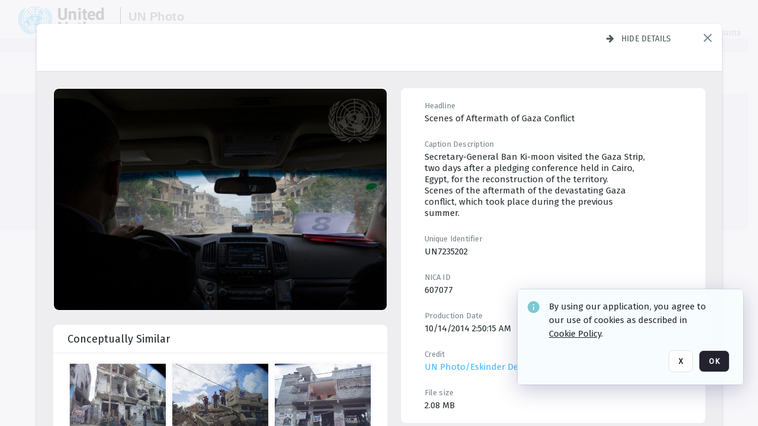

--- FILE ---
content_type: text/html; charset=utf-8
request_url: https://dam.media.un.org/asset-management/2AM9LO4WOFS8?FR_=1&W=1280&H=720
body_size: 81641
content:
<!DOCTYPE HTML>
<!--  
              All source code is copyright of Orange Logic
                       http://www.orangelogic.com    
-->
<html lang="en">
    <head>
        <meta charset="utf-8">
        <script nonce-alt="ee4b5092dcc45ae66af242d2f533727c" nonce="MzI1MjIxNjUyOWZhZjlmNTFkMjM2ZDJhNmQxMmM4MDg=" type="module" src="https://design-system.orangelogic.com/entry.1.0.196.js"></script>
<script nonce-alt="ee4b5092dcc45ae66af242d2f533727c" nonce="MzI1MjIxNjUyOWZhZjlmNTFkMjM2ZDJhNmQxMmM4MDg="> window.dataLayer = window.dataLayer || []; window.dataLayer.push({'event': 'user_company_data_push', 'user_email': '', 'user_first_name': 'anonymous', 'user_last_name': 'anonymous', 'user_company': '', 'user_authenticated?': false, 'user_ol?': false, 'user_country': 'US', 'user_language': 'English', 'account_id': 'UN0', 'account_name': 'United Nations Photo', 'app_production?': true, 'app_release': 'LONDON'});</script> 
<script nonce-alt="ee4b5092dcc45ae66af242d2f533727c" nonce="MzI1MjIxNjUyOWZhZjlmNTFkMjM2ZDJhNmQxMmM4MDg="> (function (w, d, s, l, i){w[l]=w[l] || []; w[l].push({"gtm.start": new Date().getTime(), event: "gtm.js"}); var f=d.getElementsByTagName(s)[0], j=d.createElement(s), dl=l !="dataLayer" ? "&l=" + l : ""; j.async=true; j.src="https://www.googletagmanager.com/gtm.js?id=" + i + dl; f.parentNode.insertBefore(j, f);})(window, document, "script", "dataLayer", "GTM-KZDW94R");</script> 
<script nonce-alt="ee4b5092dcc45ae66af242d2f533727c" nonce="MzI1MjIxNjUyOWZhZjlmNTFkMjM2ZDJhNmQxMmM4MDg="> (function (w, d, s, l, i){w[l]=w[l] || []; w[l].push({"gtm.start": new Date().getTime(), event: "gtm.js"}); var f=d.getElementsByTagName(s)[0], j=d.createElement(s), dl=l !="dataLayer" ? "&l=" + l : ""; j.async=true; j.src="https://www.googletagmanager.com/gtm.js?id=" + i + dl; f.parentNode.insertBefore(j, f);})(window, document, "script", "dataLayer", "GTM-N6B5HX8S");</script> 
 

        <meta http-equiv="X-UA-Compatible" content="IE=edge,chrome=1" />
        <meta http-equiv="content-type" content="text/html; charset=UTF-8" />
        <base href="https://dam.media.un.org/" />
        <link rel="shortcut icon" href="Assets/V2/ChFVTjdTNTAwMDAwMDAwMDAwMxIGVFJNaXNjGiRcVFJNaXNjXDdmXDNjXDY0XDJmXDk3XFVOOU1TQzM2NS5pY28iBAgBEA9iCVVOOU1TQzM2NQ--~/NetyvIl7n7R9rnPW/NetyvIl7n7R9rnPW/UN9MSC365.ico" />
        <link rel="icon" href="Assets/V2/ChFVTjdTNTAwMDAwMDAwMDAwMxIGVFJNaXNjGiRcVFJNaXNjXDdmXDNjXDY0XDJmXDk3XFVOOU1TQzM2NS5pY28iBAgBEA9iCVVOOU1TQzM2NQ--~/NetyvIl7n7R9rnPW/NetyvIl7n7R9rnPW/UN9MSC365.ico" />
        <link rel="preconnect" href="https://fonts.googleapis.com">
<link rel="preconnect" href="https://fonts.gstatic.com" crossorigin>
<link rel="preload" href="https://fonts.googleapis.com/css?family=Muli:400,400i,600,700,800" as="style">
<link href="https://fonts.googleapis.com/css?family=Muli:400,400i,600,700,800" rel="stylesheet" type="text/css">
<link href="https://fonts.googleapis.com/css2?family=Fira+Sans+Condensed:wght@300;400;600&family=Fira+Sans+Extra+Condensed:wght@300;400;600&family=Fira+Sans:wght@300;400&display=swap" rel="preload" as="style">
<link href="https://fonts.googleapis.com/css2?family=Fira+Sans+Condensed:wght@300;400;600&family=Fira+Sans+Extra+Condensed:wght@300;400;600&family=Fira+Sans:wght@300;400&display=swap" rel="stylesheet">
<link rel="preload" href="https://maxcdn.bootstrapcdn.com/font-awesome/4.7.0/css/font-awesome.min.css" as="style">
<link rel="stylesheet" href="https://maxcdn.bootstrapcdn.com/font-awesome/4.7.0/css/font-awesome.min.css">
<meta name="viewport" />
<meta name="description" content="The UN Photo Library's mission is to provide access to and preserve the photo archives from over 75 years of the history of the Organization captured by UN Photographers and partners around the world. The Library’s photo collections are widely accessible to UN Offices, UN Family Organizations, professional media organizations, broadcasters, independent producers, publishers (print and online), governments, institutions and non-governmental organizations, researchers and civil society at large. We also aim to support audiovisual productions and foster public understanding of the United Nations and its goals by providing customer services and photo materials in a timely and efficient manner to professional clients around the world.">
<meta name="keywords" content="Department of Global Communications, UN Global Communications, DGC, Department of Public Information, DPI, United Nations Photo Library, Security Council, General Assembly, Meetings and Conferences, Security Council Stakeout, Economic and Social Council, Trusteeship Council, UN Secretariat, UN Photographers, Multimedia, UN Multimedia, Secretary-General, UN Photo Collections, UN Photo Stories, Peacekeeping Photos, UN Photo DAM, Digital Assets Management System">
<meta name="description" content=" - UN7235202

Secretary-General Ban Ki-moon visited the Gaza Strip, two days after a pledging conference held in Cairo, Egypt, for the reconstruction of the territory. 
Scenes of the aftermath of the devastating Gaza conflict, which took place during the previous summer."><link rel="canonical" href="https://dam.media.un.org/archive/Secretary-General-meeting-UNCT-2AM9LO4WOFS8.html" />
        <title>United Nations Photo - Secretary-General meeting UNCT</title>
        <script type="text/javascript" nonce="MzI1MjIxNjUyOWZhZjlmNTFkMjM2ZDJhNmQxMmM4MDg=" id="inline_initial_script">
  (function () {
    window.CSPEnabled = true;

    UtilsLoadScript = function (_asUrls, _fCallbackSuccess, _fCallBackFail, _bCache) {
      Utils.LoadScriptWithNonce(_asUrls, _fCallbackSuccess, _fCallBackFail, _bCache, 'MzI1MjIxNjUyOWZhZjlmNTFkMjM2ZDJhNmQxMmM4MDg=');
    };

   UtilsEvalScripts = function (_sScript) {
       return Utils.EvalScriptsWithNonce(_sScript, 'MzI1MjIxNjUyOWZhZjlmNTFkMjM2ZDJhNmQxMmM4MDg=');
   };

   UtilsEvalScriptsWithResult = function (_sScript) {
       return Utils.EvalScriptsResultWithNonce(_sScript, 'MzI1MjIxNjUyOWZhZjlmNTFkMjM2ZDJhNmQxMmM4MDg=');
   };

    var oElement = document.getElementById("inline_initial_script");
    oElement.parentNode.removeChild(oElement);

    UtilsValidateNonceAlt = function(_sNonceAlt) {
      return _sNonceAlt=== 'ee4b5092dcc45ae66af242d2f533727c';
    }

   UtilsValidateNonce = function(_sNonce) {
      return _sNonce === 'MzI1MjIxNjUyOWZhZjlmNTFkMjM2ZDJhNmQxMmM4MDg=';
    }
  })();
</script><link rel="preload" href="https://dam.media.un.org/ClientFiles/COR/Styles/TEMP_SFbddb04/FrontEnd_SkinFamilyccbd6ee8e1bcfec15065c6a393c3abddMAC.css" as="style"><link href="https://dam.media.un.org/ClientFiles/COR/Styles/TEMP_SFbddb04/FrontEnd_SkinFamilyccbd6ee8e1bcfec15065c6a393c3abddMAC.css" rel="stylesheet"><link rel="preload" href="https://dam.media.un.org/ClientFiles/COR/Styles/TEMP_SFbddb04/AdminV3_SkinFamily6679bf4fb0546256e487ffb74b16a870MAC.css" as="style"><link href="https://dam.media.un.org/ClientFiles/COR/Styles/TEMP_SFbddb04/AdminV3_SkinFamily6679bf4fb0546256e487ffb74b16a870MAC.css" rel="stylesheet"><link rel="preload" nonce-alt='ee4b5092dcc45ae66af242d2f533727c' nonce='MzI1MjIxNjUyOWZhZjlmNTFkMjM2ZDJhNmQxMmM4MDg=' href="Include/TEMP3/638884138060000000.js" as="script"><script nonce-alt='ee4b5092dcc45ae66af242d2f533727c' nonce='MzI1MjIxNjUyOWZhZjlmNTFkMjM2ZDJhNmQxMmM4MDg=' type="text/javascript" src="Include/TEMP3/638884138060000000.js"></script><link rel="preload" nonce-alt='ee4b5092dcc45ae66af242d2f533727c' nonce='MzI1MjIxNjUyOWZhZjlmNTFkMjM2ZDJhNmQxMmM4MDg=' href="/Include/Matrix5/OnDemand/DamView/SidePanelController.js" as="script"><script nonce-alt='ee4b5092dcc45ae66af242d2f533727c' nonce='MzI1MjIxNjUyOWZhZjlmNTFkMjM2ZDJhNmQxMmM4MDg=' type="text/javascript" src="/Include/Matrix5/OnDemand/DamView/SidePanelController.js"></script> 
        
    </head>
    <body style="opacity: 0;"  >
        <noscript nonce-alt="ee4b5092dcc45ae66af242d2f533727c" nonce="MzI1MjIxNjUyOWZhZjlmNTFkMjM2ZDJhNmQxMmM4MDg=" ><iframe src="https://www.googletagmanager.com/ns.html?id=GTM-KZDW94R" height="0" width="0" style="display:none;visibility:hidden"></iframe></noscript> 
 

<script nonce-alt="ee4b5092dcc45ae66af242d2f533727c" nonce="MzI1MjIxNjUyOWZhZjlmNTFkMjM2ZDJhNmQxMmM4MDg=">
Param.ImageAnnotatorVersion = "V2";
Param.VideoAnnotatorVersion = "V2";
</script>
        <div id="WaitMsg" style="display: none;">
            <div id="WaitMsgContent"></div>
            <a id="WaitMsgClose" class='clickable' style="">Close</a>
        </div>
        <div id="LoadingPopupMask" class="LoadingPopupMaskClass"></div>
        <div class="lds-default lds-position LoadingPopupClass" id="LoadingPopupID"><div></div><div></div><div></div><div></div><div></div><div></div><div></div><div></div></div>
		<input type="hidden" id="Clipboard" />
		<form id="Form1" method="post" enctype="multipart/form-data" onsubmit="return false;" autocomplete="off">
		    <div id="PreRenderContent"></div>
			<div id="BodyContent"><div class="ABS VF A3" id="a1.1" data-p="al,,0,b,,0,,,-1,,,-1," data-r='{"sfa":"A3","PopupType":"34929"}' data-vf="DefaultRoot_DamView_VForm"><div class="BG"></div><div id="a1.1:MainScrollPnl" class="CT Panel ABS kk5w1830 ScrollBar_Default" data-p=",,0,,,0,,screen,,,,-1," data-r='{"FID":"MainScrollPnl"}'><div class="BG"></div><div id="a1.1:GlobalPage" class="CT Panel ABS" data-p=",,,,,0,,,,,,-1," data-r='{"FID":"SuperContainer","aFx":"if (SidebarPnl.width > 0) { SidebarPnl.r } else { _parent.c }","aFw":"screen-SidebarPnl"}'><header id="a1.1:HeaderPnl" class="CT Panel ABS" style="z-index:2;" data-p=",,,,,0,i,_parent,,,,89," data-r='{"FID":"SuperContainer","aFx":"if (SidebarPnl.width > 0) { 0 } else { _parent.c }"}'><div class="ABS PageHeader_VForm VF CCC" id="a1.1.2" data-p="al,,0,b,,0,,,-1,,,-1," data-r='{"PopupType":"68070"}' data-vf="PageHeader_DamView_VForm"><div class="BG"></div><div id="a1.1.2:PageHeaderBg" class="CT Panel ABS v3pr81oq   " data-p=",,0,,,0,,PageHeaderPnl,,,PageHeaderPnl,-24,"><div class="BG"></div></div><nav id="a1.1.2:PageHeaderPnl" class="CT Panel ABS  FullMode" data-p=",,0,,,0,i,_ancestor:SuperContainer,,,,89," data-r='{"FPR":20,"FPL":30}' name="anchor_Top"><div class="BG"></div><div class="CT Image ABS   ci7pxgj5 " id="a1.1.2:Logo" data-p=",,30,,,10,,,-1,,,50," data-r='{"FID":"HeaderLogo","AutoScalePolicy":"fitheight","AutoScaleVerticalAlign":"top","AutoScaleHorizontalAlign":"left"}' style="z-index:2;"><a href="https://dam.media.un.org/?" style="background: url(ClientFiles/COR/Images/transparent_pixel.png) repeat;" ><img id="a1.1.2:Logo_img" src="Assets/V2/ChFVTjdTNTAwMDAwMDAwMDAwMxIGVFJNaXNjGiVcVFJNaXNjXDZlXGFmXDc0XDI2XGUwXFVON01TQzIyNzcucG5nIgQIARAPYgpVTjdNU0MyMjc3~/Uchsi_F3ZTXXyJHZ/Uchsi_F3ZTXXyJHZ/UN7MSC2277.png" alt="The page header&#x27;s logo" /></a></div><div id="a1.1.2:MastHeadSepPnl" class="CT Panel ABS gq08365j" style="width:1px;" data-p="r,Logo,,c,Logo,,,,1,,,46,"><div class="BG"></div></div><div id="a1.1.2:LogoAdjacent1Lbl" class="CT Label ABS _FL" data-p="r,MastHeadSepPnl,13,c,MastHeadSepPnl,-12,,,100,,,-1," style="width:100px;"><div class="Lbl" id="a1.1.2:LogoAdjacent1Lbl_Lbl"><div style="color: #4d4d4d; font-weight: bold; font-size: 1.7006116208rem; margin-top: 10.8475998092px; font-family: Roboto Condensed, Helvetica Neue, Helvetica, Arial, sans-serif; line-height: 1; letter-spacing: 0.027em; text-decoration: none; padding: 0;">UN Photo</div></div></div><div id="a1.1.2:WorkspaceSelectorContainer" class="CT Panel ABS" data-p="r,,,at,,,,,-1,,,-1," data-r='{"FID":"WorkspaceSelectorContainer","Ethereal":true}'></div><div id="a1.1.2:LogoAdjacent2Lbl" class="CT Label ABS _FL" data-p="al,LogoAdjacent1Lbl,,b,LogoAdjacent1Lbl,-7,,,360,,,-1," style="width:360px;"><div class="Lbl" id="a1.1.2:LogoAdjacent2Lbl_Lbl"><div style="color: #4d4d4d; font-weight: bold; font-size: 1.7006116208rem; margin-top: 5.8475998092px; font-family: Roboto Condensed, Helvetica Neue, Helvetica, Arial, sans-serif; line-height: 1; letter-spacing: 0.027em; text-decoration: none; padding: 0;">Digital Asset Management System</div></div></div><div id="a1.1.2:AsyncTaskNotifierPnl" class="CT Panel ABS" style="z-index:3;" data-p="l,Container4Pnl,,,,,,,-1,,,-1," data-r='{"aFy":"Container4Pnl.at+-2","PG":"screen"}'><div class="ABS VF" id="a1.1.2.1" data-p="al,,0,b,,0,,,250,,,-1," data-r='{"InstanceName":"NotificationManager","PopupType":"77381"}' data-vf="AsyncTaskNotifier_VForm"><div class="BG"></div></div></div><nav id="a1.1.2:Container4Pnl" class="CT PanelFloat ABS ClearFixC" style="z-index:3;" data-p="ar,_parent,-5,ab,_parent,-15,,,-1,,,24," data-r='{"FPR":24,"FPL":10,"FloatHSpacing":"16"}'><div class="BG"></div><div id="a1.1.2:UploadPnl" class="CT Panel ABS" data-p="al,,0,b,,0,,,-1,,,-1,"></div><div id="a1.1.2:LoginLink" class="CT Button ABS s3l741gw r556igfn NoWrap" data-p=",,0,t,,,,,-1,,,-1,"><div class="BG"></div><a href="https://dam.media.un.org/CS.aspx?VP3=LoginRegistration&L=True&R=False" aria-label="Login">Login</a></div><div id="a1.1.2:Sep StandardReg" class="CT Panel ABS y8aev65c" style="width:1px;" data-p="al,,0,b,,0,,,1,,,15,"><div class="BG"></div></div><div id="a1.1.2:StandardLogin" class="CT Button ABS s3l741gw r556igfn NoWrap" data-p=",,0,t,,,,,-1,,,-1,"><div class="BG"></div><a href="https://dam.media.un.org/saml2/login.aspx" aria-label="Staff Login">Staff Login</a></div><div id="a1.1.2:Sep2_5" class="CT Panel ABS y8aev65c" style="width:1px;" data-p="al,,0,b,,0,,,1,,,15,"><div class="BG"></div></div><div id="a1.1.2:RegisterLink" class="CT Button ABS s3l741gw r556igfn NoWrap" data-p=",,0,t,,,,,-1,,,-1,"><div class="BG"></div><a href="https://dam.media.un.org/CS.aspx?VP3=LoginRegistration&L=False&R=True" aria-label="Register">Register</a></div></nav><div id="a1.1.2:BG_Panel_White" class="CT Panel ABS v3pr81oq" data-p="al,,0,at,_parent,,,screen,,,,-1,"><div class="BG"></div></div></nav><div id="a1.1.2:CookieAcceptanceWrapperPnl" class="CT Panel ABS FE" style="z-index:3" data-p="c,_parent,,,,0,,,-1,,,-1," data-r='{"PG":"screen"}'><div class="BG"></div></div><input type="hidden" name="a1.1.2:HiddenUserInfo" id="a1.1.2:HiddenUserInfo" value="anonymous anonymous " data-p="al,,0,b,,0,,,-1,,,-1,"></div></header><div id="a1.1:RootVFormMainPnl" class="CT Panel ABS" data-p="c,_parent,,,,0,i,_parent,,,,-1," data-r='{"FID":"SuperContainer"}'><div class="ABS DamView VF A3" id="a1.1.4" data-p="al,,0,b,,0,,,-1,,,-1," data-r='{"sfa":"A3","PopupType":"22168"}' data-vf="DamView_VForm"><div class="BG"></div><div id="a1.1.4:Background" class="CT Panel ABS c6427ed1" data-p=",,0,,,0,,_parent,,,_parent,," data-r='{"Ethereal":true}'><div class="BG"></div></div><div id="a1.1.4:PageHeaderPnl" class="CT Panel ABS" data-p=",,0,at,_parent,-1,,_parent,,,,," data-r='{"aFh":"89-22"}'></div><div id="a1.1.4:HeaderPanel" class="CT Panel ABS v3pr81oq   " style="z-index:1;" data-p="al,MainPanel,,,,89,,MainPanel,,,,-1," data-r='{"FID":"SuperContainer","FPT":0,"FPR":16,"FPB":0,"FPL":16,"Ethereal":true}'><div class="BG"></div></div><main id="a1.1.4:MainPanel" class="CT Panel ABS v3pr81oq s7h848i8" data-p="r,LeftMargin,,b,HeaderPanel,-1,,,,,,-1," data-r='{"FID":"SuperContainer","aFw":"_ancestor:SuperContainer.i-LeftMargin-RightMargin"}' name="anchor_Top"><div class="BG"></div><div id="a1.1.4:ScrollTopPnl" class="CT Panel ABS" data-p="al,,0,,,,,,-1,,,-1," data-r='{"aFy":"_ref:PageHeader.at-_ref:ActiveAnnouncements_VForm_AnnouncementsPnl.height"}'></div><div id="a1.1.4:FixedOnScroll" class="CT Panel ABS v3pr81oq" style="z-index:1;" data-p="al,_parent,,,,0,,_parent,,,,-1," data-r='{"FID":"SuperContainer","FPR":24,"FPL":24}'><div class="BG"></div><div id="a1.1.4:NavPanel" class="CT Panel ABS" data-p="al,,0,b,,0,,,-1,,,-1,"></div></div><div id="a1.1.4:ResultsPanel" class="CT Panel ABS" data-p="al,,0,b,FixedOnScroll,,,,-1,,,-1," data-r='{"FPT":0,"FPR":0,"FPB":70,"FPL":0}'></div><div id="a1.1.4:BottomNavPnl" class="CT Panel ABS" data-p="al,_parent,,b,ResultsPanel,-40,,_parent,,,,-1,"></div><div id="a1.1.4:DynamicBottomPnls" class="CT Panel ABS" data-p="al,_parent,,b,,,i,_parent,,,,-1," data-r='{"FID":"SuperContainer"}'></div></main><div id="a1.1.4:SearchResultLoadingPnl" class="CT Panel ABS" style="pointer-events: none" data-p="al,MainPanel,,,,89,,MainPanel,,,,," data-r='{"FID":"SuperContainer","aFh":"max(MainPanel+HeaderPanel,300)"}'></div><div id="a1.1.4:NoLeftPnl" class="CT Panel ABS" style="width:124px;" data-p=",,0,,,89,,,124,,,-1,"></div><div id="a1.1.4:NoRightPnl" class="CT Panel ABS" style="width:124px;" data-p=",,0,,,89,,,124,,,-1,"></div><div id="a1.1.4:LeftShadow" class="CT Panel ABS MustBeIncludedInFixedPos q23p7ue1" style="box-shadow: 0px 10px 35px 0px #4D4D874D; pointer-events:none; z-index:1;" data-p="al,LeftPanel,,at,LeftPanel,,,,,,LeftPanel,," data-r='{"aFw":"max(0, 1-LeftPanelSizer+LeftPanel-16)"}'><div class="BG"></div></div><div id="a1.1.4:RightShadow" class="CT Panel ABS MustBeIncludedInFixedPos q23p7ue1" style="box-shadow: 0px 10px 35px 0px #4D4D874D; pointer-events:none; z-index:1;" data-p="ar,RightPanel,,at,RightPanel,,,,,,RightPanel,," data-r='{"aFw":"max(0, 1-RightPanelSizer+RightPanel-16)"}'><div class="BG"></div></div><div id="a1.1.4:HiddenPnl" class="CT Panel ABS InvisibleC jkr4l617" style=" left:0px;top:0px;width:0px;height:0px;" data-p=",,0,,,0,,,0,,,0," data-r='{"Ethereal":true,"PPA":true}'><div class="BG"></div><div id="a1.1.4:LeftMargin" class="CT Panel ABS InvisibleC" data-p=",,0,b,,0,,,,,,0," data-r='{"aFw":"max(LeftPanelSizer+4*min(LeftPanelSizer,1),ShowLeftPnl+24*min(ShowLeftPnl,1))","Ethereal":true}'><div class="BG"></div></div><div id="a1.1.4:RightMargin" class="CT Panel ABS InvisibleC" data-p=",,0,b,,0,,,,,,0," data-r='{"aFw":"max(RightPanelSizer+4*min(RightPanelSizer,1),ShowRightPnl+24*min(ShowRightPnl,1))+17","Ethereal":true}'><div class="BG"></div></div><div id="a1.1.4:LeftPanelSizer" class="CT Panel ABS InvisibleC" data-p="al,,0,b,,0,,LeftPanel,,,,-1," data-r='{"Ethereal":true}'><div class="BG"></div></div><div id="a1.1.4:RightPanelSizer" class="CT Panel ABS InvisibleC" data-p="al,,0,b,,0,,RightPanel,,,,-1," data-r='{"Ethereal":true}'><div class="BG"></div></div></div><div class="FreeHtml"><style>

@media (hover: hover) {
  [data-side-panel-actions] { visibility:hidden; }
  [data-side-panel]:hover [data-side-panel-actions] { visibility:visible; }
}
[data-side-panel]:focus-within [data-side-panel-actions] { visibility:visible; }

</style></div><div id="a1.1.4:IEScript" class="CT Button ABS NoWrap" data-p="al,,0,b,,0,,,-1,,,-1," data-r='{"Ethereal":true}'><div class="BG"></div><a  tabindex="0" role="presentation"></a></div><div id="a1.1.4:FixedBottomPnl" class="CT Panel ABS InvisibleC" data-p="al,screen,,ab,screen,,,screen,,,,70," data-r='{"FID":"SuperContainer","Ethereal":true}' data-stayinview="true"><div class="ABS DamView_SelectionBar VF" id="a1.1.4.3" data-p="al,,0,b,,0,,,-1,,,-1," data-r='{"InstanceName":"SelectionBarVForm","PopupType":"42740"}' data-vf="DamView_SelectionBar_VForm" data-pv='{"prop-tic":"0","prop-sel-group":"DamViewDoc_ulf7"}' data-state-id="a1.1.4.5"><div class="BG"></div><div id="a1.1.4.3:RefreshBtn" class="CT Button ABS NoWrap" data-p="al,,0,b,,0,,,-1,,,-1,"><div class="BG"></div><a  tabindex="0" role="button"></a></div><div id="a1.1.4.3:BackgroundPnl" class="CT Panel ABS qfn3c27j SelectionBarContainer   InvisibleC" data-p=",,0,,,0,,_ancestor:SuperContainer,,,_ancestor:SuperContainer,,"><div class="BG"></div><div id="a1.1.4.3:MainPnl" class="CT Panel ABS v3pr81oq  SelectionBarMainPnl" data-p=",,0,,,0,i,_parent,,i,_parent,," data-r='{"Ethereal":false}' data-stayinview="true"><div class="BG"></div><div id="a1.1.4.3:MainItemsHolderPnl" class="CT Panel ABS" style="pointer-events:none;" data-p=",_parent,,,_parent,,,_parent,,,_parent,,"><div id="a1.1.4.3:SelectionInfoPnl" class="CT Panel ABS" data-p="al,,0,c,_parent,,,,,,,-1," data-r='{"aFw":"_parent.i-ActionButtonsPnl.i-50"}'><span class="damview-selectionbar-count" style="position:absolute;top:50%;transform:translateY(-50%);">0</span><div id="a1.1.4.3:SelectionControlsPnl" class="CT Panel ABS damview-selectionbar-selectioncontrolspnl InvisibleC" style="pointer-events: auto;" data-p="r,,,c,_parent,,,,-1,,,-1,"><div class="BG"></div><div id="a1.1.4.3:SelectedInfoLbl" class="CT Label ABS k7428n0s kpp02u8s w5cqbv36" data-p=",,0,c,_parent,,,,-1,,,-1," style="width:9999px"><span class="Lbl" id="a1.1.4.3:SelectedInfoLbl_Lbl">Selected&nbsp;</span></div><div id="a1.1.4.3:InvertSelectionBtn" class="CT Button ABS k0b364rc    NoWrap" data-p="r,,20,,,0,,,-1,,,-1,"><div class="BG"></div><a  tabindex="0" role="button" aria-label="Invert selection">Invert selection</a></div><div id="a1.1.4.3:DeselectSomeBtn" class="CT Button ABS k0b364rc    NoWrap" data-p="r,InvertSelectionBtn,16,,,0,,,-1,,,-1," data-r='{"DeselectSomeForGroup":"DamViewDoc_ulf7"}'><div class="BG"></div><a  tabindex="0" aria-label="Deselect all" role="presentation">Deselect all</a></div><div id="a1.1.4.3:DeselectFullBtn" class="CT Button ABS k0b364rc    NoWrap" data-p="r,InvertSelectionBtn,16,,,0,,,-1,,,-1," data-r='{"DeselectFullForGroup":"DamViewDoc_ulf7"}'><div class="BG"></div><a  tabindex="0" aria-label="Deselect all" role="presentation">Deselect all</a></div></div></div><input type="hidden" name="a1.1.4.3:FLAVFORMS" id="a1.1.4.3:FLAVFORMS" value="0"><div id="a1.1.4.3:ActionButtonsPnl" class="CT PanelFloat ABS" style="pointer-events: auto;" data-p="ar,_parent,-44,c,_parent,,,,-1,,,-1," data-r='{"FloatDirection":"horizontal","FloatSpacing":"16"}'></div><div id="a1.1.4.3:RefreshViewboxBtn" class="CT Button ABS k0b364rc InvisibleC RefreshViewboxBtn NoWrap" data-p="l,,-20,c,ExportDataGridPnl,,,,-1,,,-1," style="pointer-events: auto;"><div class="BG"></div><a  tabindex="0" role="button" aria-label="Refresh the current view"><i class="ico fa fa-refresh">&nbsp;</i>Click here to refresh results</a></div></div><div id="a1.1.4.3:RefreshPnl" class="CT Panel ABS v3pr81oq  SelectionBarMainPnl InvisibleC StandaloneRefreshPnl" style="pointer-events:none;" data-p=",,0,,,0,,_ancestor:SuperContainer,,,_ancestor:SuperContainer,,"><div class="BG"></div><div id="a1.1.4.3:StandalongRefreshBtn" class="CT Button ABS k0b364rc InvisibleC RefreshViewboxBtn NoWrap" data-p="c,_parent,,c,_parent,,,,-1,,,-1,"><div class="BG"></div><a  tabindex="0" role="button" aria-label="Refresh the current view"><i class="ico fa fa-refresh">&nbsp;</i>Click here to refresh results</a></div></div></div></div></div></div><div id="a1.1.4:StatePnl" class="CT Panel ABS InvisibleC" style=" left:0px;top:0px;width:0px;height:0px;" data-p=",,0,,,0,,,0,,,0," data-r='{"Ethereal":true,"PPA":true}'><div class="BG"></div><div class="ABS VF" id="a1.1.4.5" data-p="al,,0,b,,0,,,-1,,,-1," data-r='{"PopupType":"-97386"}' data-vf="DamView_State_VForm" data-trigprops='{&quot;STATE_ID&quot;:&quot;DamView_VPage.RootID.DamView_VPage.State&quot;}' data-state-id="a1.1.4.5"><div class="BG"></div><div id="a1.1.4.5:UsefulSubVFormsPnl" class="CT Panel ABS" data-p="al,,0,b,,0,,,-1,,,-1,"></div><div id="a1.1.4.5:SelectionChangeBtn" class="CT Button ABS NoWrap" data-p="al,,0,b,,0,,,-1,,,-1,"><div class="BG"></div><a  tabindex="0" role="button"></a></div></div></div></div></div><div id="a1.1:ScreenBottomAnchor" class="CT Anchor ABS" data-p=",,,b,screen,,,,,,,,"></div></div></div><div class="ABS VF" id="a1.1.1" data-p="al,,0,b,,0,,,-1,,,-1," data-r='{"PopupType":"-31772"}' data-vf="ActiveAnnouncements_VForm" data-trigprops='{&quot;TPoints&quot;:&quot;:*&quot;}'><div class="BG"></div><div id="a1.1.1:MainPnl" class="CT Panel ABS" data-p="al,,0,b,,0,i,_ancestor:SuperContainer,,,,-1,"><div id="a1.1.1:AnnouncementsPnl" class="CT PanelFloat ABS active-announcements invisible-on-first-render" data-p="al,screen,,at,screen,,i,_parent,,,,-1," data-r='{"FID":"ActiveAnnouncements_VForm_AnnouncementsPnl","Ethereal":true,"FloatDirection":"vertical","FloatSpacing":"0","PG":"popuptitlebar"}'><div class="BG"></div></div><div id="a1.1.1:ScriptPnl" class="CT Panel ABS" style=" left:0px;top:0px;width:0px;height:0px;" data-p=",,0,,,0,,,0,,,0," data-r='{"PPA":true}'><div id="a1.1.1:ActivateAnnouncementScript" class="CT Button ABS NoWrap" data-p="al,,0,b,,0,,,-1,,,-1,"><div class="BG"></div><a  tabindex="0" role="presentation"></a></div></div></div></div><div class="ABS VF" id="a1.1.3" data-p="al,,0,b,,0,,,-1,,,-1," data-r='{"PopupType":"23377"}' data-vf="WebDownloaderV2_VForm"><div class="BG"></div><div id="a1.1.3:ContainerPnl" class="CT Panel ABS" data-p="al,,0,b,,0,,,-1,,,-1,"><div class="ABS VF" id="a1.1.3.1" data-p="al,,0,b,,0,,,-1,,,-1," data-r='{"InstanceName":"Downloader","PopupType":"-11456"}' data-vf="ReactHost_Downloader_VForm"><div class="BG"></div><div id="a1.1.3.1:GlobalPnl" class="CT Panel ABS" data-p="al,,0,b,,0,i,_ancestor:SuperContainer,,,,-1," data-r='{"PG":"notification"}'><div class="FreeHtml"><div id="div_host_orangelogic.react.downloader_1G6268Ey6F" style="width: 100%; height: 100%;"></div>
</div></div></div></div><div id="a1.1.3:ProxyPnl" class="CT Panel ABS InvisibleC" style="width:0px;" data-p="al,,0,b,,0,,,0,,,0," data-r='{"Ethereal":true}'><div class="BG"></div><div data-pid="a1.1.3:FolderNameProxyTxt" class="CT TextBox NoLabel  ABS InvisibleC" data-p="al,,0,b,,0,,,0,,,0," data-r='{"Ethereal":true}' style="width:0px;"><div class="Input"><input type="text" id="a1.1.3:FolderNameProxyTxt" name="a1.1.3:FolderNameProxyTxt" value="" aria-label="Input your folder name proxy here" /></div></div></div><div id="a1.1.3:ProxyJS" class="CT Button ABS" data-p="al,,0,b,,0,,,0,,,0," data-r='{"Ethereal":true}' style="width:0px;"><div class="BG"></div><a  tabindex="0" role="presentation"></a></div></div><div class="ABS VF" id="a1.1.5" data-p="al,,0,b,,0,,,-1,,,-1," data-r='{"PopupType":"11625"}' data-vf="ObjectsRefreshTrigger_VForm"><div class="BG"></div></div><div class="ABS VF" id="a1.1.6" data-p="al,,0,b,,0,,,-1,,,-1," data-r='{"PopupType":"1706"}' data-vf="HiddenCmsLink_VForm"><div class="BG"></div><div id="a1.1.6:NoSizePnl" class="CT Panel ABS kk5w1830" style="overflow: hidden;display: none;width:0px;" data-p="al,,0,b,,0,,,0,,,0,"><div class="BG"></div><div id="a1.1.6:Pnl" class="CT Panel ABS bypass-announcement-top-offset" style="z-index:3;" data-p="al,screen,,at,screen,,,,-1,,,-1," data-r='{"PG":"notification"}'><div class="BG"></div></div><div id="a1.1.6:GoToLoginPage" class="CT Button ABS k0b364rc NoWrap" data-p="al,,0,b,,0,,,-1,,,-1,"><div class="BG"></div><a  tabindex="-1" role="button" aria-label="Go to Login page">Go to Login page</a></div></div></div><div class="ABS VF" id="a1.1.7" data-p="al,,0,b,,0,,,-1,,,-1," data-r='{"PopupType":"-93495"}' data-vf="IssueReporting_Overlay_VForm"><div class="BG"></div></div><div class="ABS VF" id="a1.1.8" data-p="al,,0,b,,0,,,-1,,,-1," data-r='{"PopupType":"78037"}' data-vf="Overlay_Wrapper_VForm"><div class="BG"></div><div id="a1.1.8:MainPnl" class="CT Panel ABS bypass-announcement-top-offset" data-p="c,screen,,at,screen,,,,-1,,,-1," data-r='{"Ethereal":true,"PG":"notification"}'><div class="BG"></div><div id="a1.1.8:SecuAnalysisPnl" class="CT Panel ABS" data-p="c,_parent,,at,_parent,,,,-1,,,-1," data-r='{"Ethereal":true}'></div><div id="a1.1.8:DebugBannerPnl" class="CT Panel ABS" data-p="c,_parent,,b,,0,,,-1,,,-1," data-r='{"Ethereal":true}'></div><div id="a1.1.8:SessionBannerPnl" class="CT Panel ABS" data-p="c,_parent,,,,,,,-1,,,-1," data-r='{"aFy":"if (b>0){return b + 1;}else {return _parent.at;}","Ethereal":true}'><div class="ABS VF A3" id="a1.1.8.1" data-p="al,,0,b,,0,,,-1,,,-1," data-r='{"sfa":"A3","PopupType":"-3871"}' data-vf="SessionBanner_Overlay_VForm"><div class="BG"></div></div></div><div id="a1.1.8:IssueReportingPnl" class="CT Panel ABS" data-p="al,,0,b,,0,,,-1,,,-1,"></div></div></div><script type='text/javascript' nonce-alt='ee4b5092dcc45ae66af242d2f533727c'  nonce='MzI1MjIxNjUyOWZhZjlmNTFkMjM2ZDJhNmQxMmM4MDg='>PreRenderMgr.GetInstance().AddFunction(function(){Utils.CheckPageResolution(1280, 720, '');Matrix3.AddAfterPreRenderCalls(function() {
    BindableElementsMgr.GetInstance().SetupElement(Matrix3.FindScope('a1.1.3'), 
                                               'InstructionsURL', 
                                               'raw', 
                                               "https://dam.media.un.org/CS.aspx?VP3=WebDownloaderV2_Instructions");
});Matrix3.AddAfterPreRenderCalls(function() {
    BindableElementsMgr.GetInstance().SetupElement(Matrix3.FindScope('a1.1.3'), 
                                               'DownloaderReady', 
                                               'raw', 
                                               false);
});Matrix3.AddAfterPreRenderCalls(function() {
    BindableElementsMgr.GetInstance().SetupElement(Matrix3.FindScope('a1.1.3'), 
                                               'DefaultDownloadFolder', 
                                               'raw', 
                                               null);
});Matrix3.AddAfterPreRenderCalls(function() {
    BindableElementsMgr.GetInstance().SetupElement(Matrix3.FindScope('a1.1.3'), 
                                               'UserID', 
                                               'identifier', 
                                               "");
});Matrix3.AddAfterPreRenderCalls(function() {
    BindableElementsMgr.GetInstance().SetupElement(Matrix3.FindScope('a1.1.3'), 
                                               'OpenDownloaderEvent', 
                                               'event', 
                                               null);
});Matrix3.AddAfterPreRenderCalls(function() {
    BindableElementsMgr.GetInstance().SetupElement(Matrix3.FindScope('a1.1.3'), 
                                               'LocationRequestedEvent', 
                                               'event', 
                                               null);
});Matrix3.AddAfterPreRenderCalls(function() {
    BindableElementsMgr.GetInstance().SetupElement(Matrix3.FindScope('a1.1.3'), 
                                               'LocationPickedEvent', 
                                               'event', 
                                               null);
});Matrix3.AddAfterPreRenderCalls(function() {
    BindableElementsMgr.GetInstance().SetupElement(Matrix3.FindScope('a1.1.3'), 
                                               'DownloadRequestedEvent', 
                                               'event', 
                                               null);
});Matrix3.AddAfterPreRenderCalls(function() {
    BindableElementsMgr.GetInstance().SetupElement(Matrix3.FindScope('a1.1.3'), 
                                               'OpenDirectoryPickerAction', 
                                               'action', 
                                               function(_sArg) {
if (typeof _sArg !== 'string') {
    _sArg = JSON.stringify(_sArg);
}
Matrix3.AddEvent('a1.1.3', 'OPEN_DIRECTORY_PICKER', 'VS', 'I', _sArg);
});
});Matrix3.AddAfterPreRenderCalls(function() {
    BindableElementsMgr.GetInstance().SetupElement(Matrix3.FindScope('a1.1.3'), 
                                               'PromptAction', 
                                               'action', 
                                               function(_sArg) {
if (typeof _sArg !== 'string') {
    _sArg = JSON.stringify(_sArg);
}
Matrix3.AddEvent('a1.1.3', 'PROMPT', 'VS', 'I', _sArg);
});
});Matrix3.AddAfterPreRenderCalls(function() {
    BindableElementsMgr.GetInstance().SetupElement(Matrix3.FindScope('a1.1.3'), 
                                               'PromptRepliedEvent', 
                                               'event', 
                                               null);
});Matrix3.AddAfterPreRenderCalls(function() {
    BindableElementsMgr.GetInstance().SetupElement(Matrix3.FindScope('a1.1.3.1'), 
                                               'Value', 
                                               'raw', 
                                               null);
});Matrix3.AddPrePositionCalls(function() {
    var oExecutionContext = new ExecutionContext('https://dam.media.un.org/', 'a1.1.3.1', '[POPUP_ID]', '[EVENT_OPEN_TRACKING_SUMARRY]', 'OPEN_POPUP', 'false', 'MM/DD/YYYY', 'null', {
    "darkMode": "false",

    "instructionsPopupWidth": 470,
    "instructionsPopupHeight": 200,

    "verbose": false,

    "allowForcedDownloadLocation": true,

    "downloadSpeedMonitorDuration": 5,

    "downloadDirectlyFromCloudIfPossible": true,
    "roundRobinCloudURLs": true,

    "chunkSize": 30,
    "minChunkSize": 1,
    "maxChunkSize": 100,
    "maxRetryPerChunk": 3,
    "autoUnlockAfterMinutes": 5,

    "downloadChunkMaxRetries": 3,
    "downloadChunkRetryMinWait": 5000,
    "downloadChunkRetryMaxWait": 5000,

    "backgroundJobDefaultInterval": 1000,

    "defaultMode": "rocket",

    "normalMode": {
        "maxInProgressChunksPerFile": 5,
        "backgroundJobInterval": {
            "FileChunkAssembler": 500,
            "ChunkDownloader": 500,
            "DownloadSpeedMonitor": 2000,
            "LockBreaker": 60000,
        },
        "backgroundJobInstancesCount": {
            "ChunkDownloader": 4,
            "FileChunkSplitter": 2,
            "FileChunkAssembler": 4,
        },
    },

    "rocketMode": {
        "maxInProgressChunksPerFile": 32,
        "backgroundJobInterval": {
            "FileChunkSplitter": 500,
            "FileChunkAssembler": 500,
            "ChunkDownloader": 500,
        },
        "backgroundJobInstancesCount": {
            "ChunkDownloader": 32,
            "FileChunkSplitter": 2,
            "FileChunkAssembler": 4,
        },
    },
    
    "massActionBatchSize": 200,

    "missingFileErrorMessage": "File does not exist",
    "networkErrorMessage": "Unable to connect to the server to download or the download location no longer exists",
    "notEnoughStorageErrorMessage": "Not enough storage to save file",

    "shouldHandlePathLimit": true,
});
    UIComponentLoader.ResolveDependencies('a1.1.3.1', [{"name":"instructionsURL","behavior":"raw"},{"name":"isReady","behavior":"raw"},{"name":"defaultDownloadFolder","behavior":"raw"},{"name":"userID","behavior":"identifier"},{"name":"openDownloaderEvent","behavior":"event"},{"name":"downloadRequestedEvent","behavior":"event"},{"name":"locationRequestedEvent","behavior":"event"},{"name":"locationPickedEvent","behavior":"event"},{"name":"openDirectoryPickerAction","behavior":"action"},{"name":"promptAction","behavior":"action"},{"name":"promptRepliedEvent","behavior":"event"}], {
    "instructionsURL": {name: "InstructionsURL"},
    "isReady": {name: "DownloaderReady"},
    "defaultDownloadFolder": {name: "DefaultDownloadFolder"},
    "userID": {name: "UserID"},
    "openDownloaderEvent": {name: "OpenDownloaderEvent"},
    "downloadRequestedEvent": {name: "DownloadRequestedEvent"},
    "locationRequestedEvent": {name: "LocationRequestedEvent"},
    "locationPickedEvent": {name: "LocationPickedEvent"},
    "openDirectoryPickerAction": {name: "OpenDirectoryPickerAction"},
    "promptAction": {name: "PromptAction"},
    "promptRepliedEvent": {name: "PromptRepliedEvent"}
}, oExecutionContext);
    UIComponentLoader.LoadComponent('a1.1.3.1', 
        [], 
        ['https://dam.media.un.org/webapi/extensibility/uicomponent/file_29_v1?componentName=orangelogic.react.downloader&fileName=js%5C787.a98ef459.chunk.js','https://dam.media.un.org/webapi/extensibility/uicomponent/file_29_v1?componentName=orangelogic.react.downloader&fileName=js%5Cmain.6b17900c.js'], 
        'mountDownloaderComponent', 
        'div_host_orangelogic.react.downloader_1G6268Ey6F', 
        oExecutionContext);
});});</script><script type='text/javascript' nonce-alt='ee4b5092dcc45ae66af242d2f533727c'  nonce='MzI1MjIxNjUyOWZhZjlmNTFkMjM2ZDJhNmQxMmM4MDg='>PostRenderMgr.GetInstance().AddFunction(function(){Utils.LoadScript('Include/TEMP3/638884138060000000_dyn.js',function(){$AddAction($Control('a1.1.2:PageHeaderBg',PanelCtrl.Const.CONTROL_NAME),'Action_AddClass','Over','DamViewPage','jwtm407v');$AddAction($Control('a1.1.2:PageHeaderBg',PanelCtrl.Const.CONTROL_NAME),'Action_RemoveClass','Leave','DamViewPage','jwtm407v');(function(){RegisterButtonEvent("a1.1.2:Logo","click",function(ev){})})();(function(){RegisterButtonEvent("a1.1.2:LoginLink","click",function(ev){})})();(function(){RegisterButtonEvent("a1.1.2:StandardLogin","click",function(ev){})})();(function(){RegisterButtonEvent("a1.1.2:RegisterLink","click",function(ev){})})();$AddEvent($Control('a1.1.2:PageHeaderPnl',PanelAdvancedCtrl.Const.CONTROL_NAME),'Event_Over','Over','DamViewPage','');$AddEvent($Control('a1.1.2:PageHeaderPnl',PanelAdvancedCtrl.Const.CONTROL_NAME),'Event_Out','Leave','DamViewPage','');FixedPos.Activate('a1.1.4:FixedOnScroll',0,null,false,false,false,false,'gwvnonbo',true,false,'',false,'','');PositionItem.SetProperty_Safe('a1.1.4:MainPanel','mbAnimate',true);FixedPos.Activate('a1.1.4:LeftShadow',0,null,false,false,false,false,null,false,false,'',false,'','');PositionItem.SetProperty_Safe('a1.1.4:LeftShadow','mbAnimate',true);FixedPos.Activate('a1.1.4:RightShadow',0,null,false,false,false,false,null,false,false,'',false,'','');PositionItem.SetProperty_Safe('a1.1.4:RightShadow','mbAnimate',true);(function(){SidePanelController.Activate({panelSelector:'[id="[VFORM_ID]:LeftPanel"]',openTriggerSelector:'[id="[VFORM_ID]:ShowLeftPnl"]',closeTriggerSelector:'[id="[VFORM_ID]:LeftPanelContent"]>[data-vf^="DamView_SidePanel_"] [id$=":CloseBtn"]',sizerSelector:'[id="[VFORM_ID]:LeftPanelSizer"]',changeModeTriggerSelectors:{free:'[id="[VFORM_ID]:LeftPanelContent"]>[data-vf^="DamView_SidePanel_"] [id$=":ChangeModeBtn_Free"]',pinned:'[id="[VFORM_ID]:LeftPanelContent"]>[data-vf^="DamView_SidePanel_"] [id$=":ChangeModeBtn_Pinned"]',},mode:"[LEFT_PANEL_MODE]",prefID:"[LEFT_PANEL_MODE_PREF_ID]",forcedMode:'pinned',onModeChange:function(mode){if(mode==="free"){$E("[VFORM_ID]:LeftPanel").css("z-index",99);}else{$E("[VFORM_ID]:LeftPanel").css("z-index","");}},});if("[LEFT_PANEL_MODE]"==="free"&&Utils.ParseBool("false")){$E("[VFORM_ID]:LeftPanel").css("z-index",99);}else{$E("[VFORM_ID]:LeftPanel").css("z-index","");}
SidePanelController.Activate({panelSelector:'[id="[VFORM_ID]:RightPanel"]',openTriggerSelector:'[id="[VFORM_ID]:ShowRightPnl"]',closeTriggerSelector:'[id="[VFORM_ID]:RightPanelContent"]>[data-vf^="DamView_SidePanel_"] [id$=":CloseBtn"]',sizerSelector:'[id="[VFORM_ID]:RightPanelSizer"]',changeModeTriggerSelectors:{free:'[id="[VFORM_ID]:RightPanelContent"]>[data-vf^="DamView_SidePanel_"] [id$=":ChangeModeBtn_Free"]',pinned:'[id="[VFORM_ID]:RightPanelContent"]>[data-vf^="DamView_SidePanel_"] [id$=":ChangeModeBtn_Pinned"]',},mode:"[RIGHT_PANEL_MODE]",prefID:"[RIGHT_PANEL_MODE_PREF_ID]",forcedMode:'pinned',onModeChange:function(mode){if(mode==="free"){$E("[VFORM_ID]:RightPanel").css("z-index",99);}else{$E("[VFORM_ID]:RightPanel").css("z-index","");}},});if("[RIGHT_PANEL_MODE]"==="free"&&Utils.ParseBool("false")){$E("[VFORM_ID]:RightPanel").css("z-index",99);}else{$E("[VFORM_ID]:RightPanel").css("z-index","");}})();(function(){var sGroup='DamViewDoc_##DAM_VIEW_INSTANCE##';var oMgr=MultipleSelectionMgr.GetInstance();var oCtrMgr=CtrlEventMgr.GetInstance();var bIsGroupInTopPopup=false;var fOnKeyDown=function(e){bIsGroupInTopPopup=oMgr.IsGroupInTopPopup(sGroup);};document.addEventListener('keydown',fOnKeyDown,true);var fOnCtrlKeyDown=function(e){if(bIsGroupInTopPopup){oMgr.SelectAll(sGroup);oCtrMgr.Broadcast('UpdateLists','BatchAttributes');e.preventDefault();}};$(document).bind('keydown','ctrl+a',fOnCtrlKeyDown);var fOnMetaKeyDown=function(e){if(bIsGroupInTopPopup){oMgr.SelectAll(sGroup);oCtrMgr.Broadcast('UpdateLists','BatchAttributes');e.preventDefault();}};$(document).bind('keydown','meta+a',fOnMetaKeyDown);var fOnEscKeyDown=function(e){if(bIsGroupInTopPopup){oMgr.DeselectAll(sGroup);oCtrMgr.Broadcast('UpdateLists','BatchAttributes');e.preventDefault();}};$(document).bind('keydown','esc',fOnEscKeyDown);Matrix3.RegisterForCleanup('[VFORM_ID]','DV_MultiSelection_Shortcuts',function()
{try
{document.removeEventListener('keydown',fOnKeyDown,true);$(document).unbind('keydown',fOnCtrlKeyDown);$(document).unbind('keydown',fOnMetaKeyDown);$(document).unbind('keydown',fOnEscKeyDown);}catch(e){}});})();if(Utils.IsIE())
{$(Utils.GetDocument()).scrollTop(1).bind('scroll',function(){if(Utils.GetScrollTop()==0)
{Utils.GetDocument().scrollTop=1;}});};MultipleSelectionMgr.GetInstance().RegisterVisibleIfSelection("a1.1.4:FixedBottomPnl","DamViewDoc_ulf7");(function(){RegisterButtonEvent("a1.1.4.3:RefreshBtn","click",function(ev){$Control('a1.1.4.3:RefreshBtn',ButtonCtrl.Const.CONTROL_NAME).SendEvent('a1.1.4.3','REFRESH','F','I','','GroupSelectionVS','DamViewDoc_ulf7','','','',false,'','','','',typeof(ev)==='undefined'?window.event:ev,null,false);})})();$AddAction($Control('a1.1.4.3:RefreshBtn',ButtonCtrl.Const.CONTROL_NAME),'Action_SendEvent','NumberOfItemsAvailable','BatchAttributesa1.1.4.5','');(function(){RegisterButtonEvent("a1.1.4.3:InvertSelectionBtn","click",function(ev){javascript:PostRenderMgr.GetInstance().ExecuteAsap(function(){MultipleSelectionMgr.GetInstance().InvertAll('DamViewDoc_ulf7',true);});})})();(function(){RegisterButtonEvent("a1.1.4.3:RefreshViewboxBtn","click",function(ev){$Control('a1.1.4.3:RefreshViewboxBtn',ButtonCtrl.Const.CONTROL_NAME).SendEvent('a1.1.4.3','REFRESH_VIEWBOX','F','I','','','','','','',false,'','','','',typeof(ev)==='undefined'?window.event:ev,null,false);})})();(function(){RegisterButtonEvent("a1.1.4.3:StandalongRefreshBtn","click",function(ev){$Control('a1.1.4.3:StandalongRefreshBtn',ButtonCtrl.Const.CONTROL_NAME).SendEvent('a1.1.4.3','REFRESH_VIEWBOX','F','I','','','','','','',false,'','','','',typeof(ev)==='undefined'?window.event:ev,null,false);})})();FixedPos.Activate('a1.1.4:FixedBottomPnl',null,0,false,false,false,false,null,true,true,'',false,'','');(function(){RegisterButtonEvent("a1.1.4.5:SelectionChangeBtn","click",function(ev){$Control('a1.1.4.5:SelectionChangeBtn',ButtonCtrl.Const.CONTROL_NAME).SendEvent('a1.1.4.5','SELECTION_CHANGE','F','I','','GroupSelectionVS','DamViewDoc_ulf7','','','',false,'','','','',typeof(ev)==='undefined'?window.event:ev,null,false);})})();$AddAction($Control('a1.1.4.5:SelectionChangeBtn',ButtonCtrl.Const.CONTROL_NAME),'Action_SendEvent','UpdateLists','BatchAttributesa1.1.4.5','');if(!window.__loadScriptInjected&&!Utils.IsAndroid()){Utils.LoadScript=function(n,t,i,r){n.forEach==='function'&&n.forEach(function(){});typeof UtilsLoadScript!="undefined"&&UtilsLoadScript?UtilsLoadScript(n,t,i,r):Utils.LoadScriptWithNonce(n,t,i,r,null);};window.__loadScriptInjected=true;};$AddEvent($Control('a1.1:GlobalPage',PanelAdvancedCtrl.Const.CONTROL_NAME),'Event_Click','BodyClicked','Global','');Utils.LoadScript(['Include/Matrix5/OnDemand/Announcement/AnnouncementManager.js?v=5797dba062e39cd3cc1e25aa9f891702'],function(){AnnouncementManager.ActivateAnnouncement();},null,true);$AddEvent($Control('a1.1.3:ProxyJS',ButtonCtrl.Const.CONTROL_NAME),'Event_Show','SHOW_PROXY','a1.1.3','setTimeout');$AddAction($Control('a1.1.3:ProxyJS',ButtonCtrl.Const.CONTROL_NAME),'Action_ExecuteScript','SHOW_PROXY','a1.1.3','var folderNameTxt = $E("[VFORMID]:FolderNameProxyTxt"); var defaultDownloadFolderElement = Matrix3.FindAndUseBindableElement("[VFORMID]", "DefaultDownloadFolder"); if (defaultDownloadFolderElement) { defaultDownloadFolderElement.onChanged(function(folderName){ folderNameTxt.val(folderName); }); folderNameTxt.val(defaultDownloadFolderElement.value); }');FixedPos.Activate('a1.1.6:Pnl',0,null,false,false,false,false,null,false,false,'',false,'','');(function(){RegisterButtonEvent("a1.1.6:GoToLoginPage","click",function(ev){$Control('a1.1.6:GoToLoginPage',ButtonCtrl.Const.CONTROL_NAME).SendEvent('a1.1.6','GO_TO_LOGIN_PAGE','F','I','','','','','','',false,'','','','',typeof(ev)==='undefined'?window.event:ev,null,false);})})();$AddEvent($Control('a1.1.6:GoToLoginPage',ButtonCtrl.Const.CONTROL_NAME),'Event_Shortcut','GO_TO_LOGIN_PAGE','GENERAL_SHORTCUT_SYSTEM','76|1|1|0|1|1');$AddAction($Control('a1.1.6:GoToLoginPage',ButtonCtrl.Const.CONTROL_NAME),'Action_SendEvent','GO_TO_LOGIN_PAGE','GENERAL_SHORTCUT_SYSTEM','');Matrix3.ShowNotification("By using our application, you agree to our use of cookies as described in \u003ca style=\u0027text-decoration: underline;\u0027 href=\u0027https://www.orangelogic.com/cookie-policy\u0027 target=\u0027_blank\u0027\u003e Cookie Policy\u003c/a\u003e.","",{timeout:false,notificationType:"info",close:false,buttons:[['<button style="margin-top:16px;">X</button>',function(instance,toast){instance.hide({transitionOut:'fadeOutRight'},toast);instance.hide({transitionOut:'fadeOutRight'},toast);Matrix3.AddEvent('a1.1.2','ACCEPT_COOKIE_POLICY',Matrix3.Const.RETURNTYPE_VIEWSTATE,Matrix3.Const.DELAY_IMMEDIAT,'',null,null,null,null,null,null,null,null,null,null,null,null,false,null);}],['<button style="margin-top:16px;" class="Primary">OK</button>',function(instance,toast){instance.hide({transitionOut:'fadeOutRight'},toast);instance.hide({transitionOut:'fadeOutRight'},toast);Matrix3.AddEvent('a1.1.2','ACCEPT_COOKIE_POLICY',Matrix3.Const.RETURNTYPE_VIEWSTATE,Matrix3.Const.DELAY_IMMEDIAT,'',null,null,null,null,null,null,null,null,null,null,null,null,false,null);}]],id:null,theme:"light",drag:false});if("False"=="False"){function fnAppendAssetUrlWhenPopup(e)
{var popup=$("div[id='"+e.detail+":_Popup']");if(popup){var document=$("div[data-vf='DocumentRoot_VForm']",popup);if(document){var vformId=Utils.GetVFormId(document.attr("id"));var mainPanel=$("div[id='"+vformId+":MainVFormPnl']",document);if(mainPanel){var identifier=mainPanel.data("permanentsuffixurl");var recordid=mainPanel.data("encrypted_rid");var url="";if(identifier)url+="Tasks/"+identifier;else if(recordid)
url+="asset-management"+"/"+
recordid;if(url!="")
{var sessionId=""
actualUrl=window.location.hash.substring(2);if(!actualUrl)
{actualUrl=window.location.href;}
actualUrlObject=new URL(HistoryMgr.GetURLFromH(actualUrl));workspaceId=actualUrlObject.searchParams.get("WS");targetProfile=actualUrlObject.searchParams.get("TP");if(!workspaceId)
workspaceId="SearchResults";if(sessionId||workspaceId)
url+="?";if(workspaceId)
url+="&WS="+workspaceId;if(sessionId)
url+="&UseSession="+sessionId;if(targetProfile)
url+="&TP="+targetProfile;url+="&Flat=FP"
HistoryMgr.PushPopupState(e.detail,url);}}}}};if(!this.fnAppendAssetUrlWhenPopupAdded)
{window.addEventListener("PopupAdding",fnAppendAssetUrlWhenPopup);this.fnAppendAssetUrlWhenPopupAdded=true;}};EditableTable.SetHasOverviewSidePanel('a1.1.4.5',false);MultipleSelectionMgr.GetInstance().UpdateTopSelectionBarOnSelection('DamViewDoc_ulf7','a1.1.4.4');MultipleSelectionMgr.GetInstance().UpdateTopSelectionBarOnSelection('DamViewDoc_ulf7','a1.1.4.3');try{ScreenRecorder.Instance.InitialRecordBtn();}
catch(err){Utils.LoadScript(['Include/ScreenRecord/ScreenRecord.js?v=[RUN_VERSION]'],function(){},null,true);}
Utils.RegisterRecordInAnotherTabWindowEvent('a1.1.7');window.name=sessionStorage.getItem(Utils.Const.TAB_ID_KEY);if(0)
{url=new URL(window.location.href);if(url.searchParams.has('ShowSRP')&&sessionStorage.getItem(Utils.Const.SCREEN_RECORDING_REQUEST_KEY)){var channel=new BroadcastChannel(sessionStorage.getItem(Utils.Const.TAB_ID_KEY));channel.postMessage({Event:"ShowLinkRequest"})}};PostRenderMgr.GetInstance().AddDelayedFunction(function(){Utils.PreloadFonts&&Utils.PreloadFonts(['Fira Sans','Fira Sans Condensed','Fira Sans Extra Condensed','Arial']);});Matrix3.RegisterForCleanup("a1.1.3)","BindableElementsProvider_InstructionsURL",function(){setTimeout(function(){BindableElementsMgr.GetInstance().CleanupElement(Matrix3.FindScope('a1.1.3'),'InstructionsURL');},0);});Matrix3.RegisterForCleanup("a1.1.3)","BindableElementsProvider_DownloaderReady",function(){setTimeout(function(){BindableElementsMgr.GetInstance().CleanupElement(Matrix3.FindScope('a1.1.3'),'DownloaderReady');},0);});Matrix3.RegisterForCleanup("a1.1.3)","BindableElementsProvider_DefaultDownloadFolder",function(){setTimeout(function(){BindableElementsMgr.GetInstance().CleanupElement(Matrix3.FindScope('a1.1.3'),'DefaultDownloadFolder');},0);});Matrix3.RegisterForCleanup("a1.1.3)","BindableElementsProvider_UserID",function(){setTimeout(function(){BindableElementsMgr.GetInstance().CleanupElement(Matrix3.FindScope('a1.1.3'),'UserID');},0);});Matrix3.RegisterForCleanup("a1.1.3)","BindableElementsProvider_OpenDownloaderEvent",function(){setTimeout(function(){BindableElementsMgr.GetInstance().CleanupElement(Matrix3.FindScope('a1.1.3'),'OpenDownloaderEvent');},0);});Matrix3.RegisterForCleanup("a1.1.3)","BindableElementsProvider_LocationRequestedEvent",function(){setTimeout(function(){BindableElementsMgr.GetInstance().CleanupElement(Matrix3.FindScope('a1.1.3'),'LocationRequestedEvent');},0);});Matrix3.RegisterForCleanup("a1.1.3)","BindableElementsProvider_LocationPickedEvent",function(){setTimeout(function(){BindableElementsMgr.GetInstance().CleanupElement(Matrix3.FindScope('a1.1.3'),'LocationPickedEvent');},0);});Matrix3.RegisterForCleanup("a1.1.3)","BindableElementsProvider_DownloadRequestedEvent",function(){setTimeout(function(){BindableElementsMgr.GetInstance().CleanupElement(Matrix3.FindScope('a1.1.3'),'DownloadRequestedEvent');},0);});Matrix3.RegisterForCleanup("a1.1.3)","BindableElementsProvider_OpenDirectoryPickerAction",function(){setTimeout(function(){BindableElementsMgr.GetInstance().CleanupElement(Matrix3.FindScope('a1.1.3'),'OpenDirectoryPickerAction');},0);});Matrix3.RegisterForCleanup("a1.1.3)","BindableElementsProvider_PromptAction",function(){setTimeout(function(){BindableElementsMgr.GetInstance().CleanupElement(Matrix3.FindScope('a1.1.3'),'PromptAction');},0);});Matrix3.RegisterForCleanup("a1.1.3)","BindableElementsProvider_PromptRepliedEvent",function(){setTimeout(function(){BindableElementsMgr.GetInstance().CleanupElement(Matrix3.FindScope('a1.1.3'),'PromptRepliedEvent');},0);});Matrix3.RegisterForCleanup("a1.1.3.1)","BindableElementsProvider_Value",function(){setTimeout(function(){BindableElementsMgr.GetInstance().CleanupElement(Matrix3.FindScope('a1.1.3.1'),'Value');},0);});$.ajax({type:"GET",url:"htm/AlterSession.aspx?BrowserTimezoneOffset="+(new Date()).getTimezoneOffset()+"&BrowserTimezone="+Intl.DateTimeFormat().resolvedOptions().timeZone});SimpleTooltip.Setup();WysiwygManager.Setup();Matrix3.RefreshVUCButtons(false);},null,true);});</script></div></div>
                       <div id="PopupLayer"></div>
			<input type="hidden" name="HIDDENFIELDS" id="HIDDENFIELDS" value="%7b%22V%22%3a%223%22%2c%22URL%22%3a%22https%3a%2f%2fdam.media.un.org%2fCS.aspx%3fVP3%3dDamView%26DocRID%3d2AM9LO4WOFS8%26FR_%3d1%26W%3d1280%26H%3d720%22%2c%22AJTOK%22%3a%22aqLWk9v%40MT0RB25hWAVSwKVZhK.F5fB9XKPEiS3PIRG7PJlu%404Zc2AfgV.xXQf094iLwNzeKtNGm%40ezb18ijRA**%22%2c%22P%22%3a%220%22%2c%22MRW%22%3a320%2c%22BRR%22%3a%221%22%2c%22TL%22%3a%5b%7b%22SVF%22%3a%22OverlayWCol%7b*%7d%22%2c%22SE%22%3anull%2c%22TVF%22%3a%22a1.1.8%22%2c%22TE%22%3anull%2c%22D%22%3a%22I%22%2c%22TRT%22%3a%22VS%22%2c%22CP%22%3anull%7d%2c%7b%22SVF%22%3a%22SelectionCollection%7b*%7d%22%2c%22SE%22%3a%22REFRESH%22%2c%22TVF%22%3a%22a1.1.4.4.2%22%2c%22TE%22%3a%22SELECTION_CHANGED%22%2c%22D%22%3a%22I%22%2c%22TRT%22%3a%22VS%22%2c%22CP%22%3anull%7d%2c%7b%22SVF%22%3a%22a1.2.1.3%22%2c%22SE%22%3a%22FORWARD_SEARCH_SIMILAR_OR1ND000001481284%22%2c%22TVF%22%3a%22a1.2.1.3.33%22%2c%22TE%22%3a%22SEARCH_SIMILAR%22%2c%22D%22%3a%22I%22%2c%22TRT%22%3a%22F%22%2c%22CP%22%3anull%7d%2c%7b%22SVF%22%3a%22a1.2.1.3.33%22%2c%22SE%22%3anull%2c%22TVF%22%3a%22a1.2.1.3.34%22%2c%22TE%22%3a%22REFRESH%22%2c%22D%22%3a%22I%22%2c%22TRT%22%3a%22F%22%2c%22CP%22%3anull%7d%2c%7b%22SVF%22%3a%22*%22%2c%22SE%22%3anull%2c%22TVF%22%3a%22DV_S%7b*%7d%22%2c%22TE%22%3a%22REFRESH%22%2c%22D%22%3a%22I%22%2c%22TRT%22%3a%22F%22%2c%22CP%22%3anull%7d%2c%7b%22SVF%22%3a%22DamView_VPage%7cRootID%7cDamView_VPageDV_OIMV%7b*%7d%22%2c%22SE%22%3a%22DISPLAY_CONTENT%22%2c%22TVF%22%3a%22a1.1.4.5%22%2c%22TE%22%3a%22DISPLAY_CONTENT%22%2c%22D%22%3a%22I%22%2c%22TRT%22%3a%22VS%22%2c%22CP%22%3anull%7d%2c%7b%22SVF%22%3a%22a1.1.4.5%22%2c%22SE%22%3a%22DISPLAY_CONTENT%22%2c%22TVF%22%3a%22a1.1.4.5%22%2c%22TE%22%3a%22CHANGE_WORKSPACE%22%2c%22D%22%3a%22I%22%2c%22TRT%22%3a%22VS%22%2c%22CP%22%3anull%7d%2c%7b%22SVF%22%3a%22DamView_VPage%7cRootID%7cDamView_VPageDV_OIMV%7b*%7d%22%2c%22SE%22%3a%22DISPLAY_CONTENT_IN_BROWSER_AND_MAIN_VIEW%22%2c%22TVF%22%3a%22a1.1.4.5%22%2c%22TE%22%3a%22DISPLAY_CONTENT%22%2c%22D%22%3a%22I%22%2c%22TRT%22%3a%22VS%22%2c%22CP%22%3anull%7d%2c%7b%22SVF%22%3a%22DamView_VPage%7cRootID%7cDamView_VPageDV_OIMV%7b*%7d%22%2c%22SE%22%3a%22DISPLAY_CONTENT_IN_BROWSER_AND_MAIN_VIEW%22%2c%22TVF%22%3a%22BrowserTreeCol%7b*%7d%22%2c%22TE%22%3a%22REFRESH%22%2c%22D%22%3a%22I%22%2c%22TRT%22%3a%22VS%22%2c%22CP%22%3anull%7d%2c%7b%22SVF%22%3a%22DamView_VPage%7cRootID%7cDamView_VPageDV_OIMV%7b*%7d%22%2c%22SE%22%3a%22DROP%22%2c%22TVF%22%3a%22a1.1.4.5%22%2c%22TE%22%3a%22UPDATE_ON_DROP%22%2c%22D%22%3a%22I%22%2c%22TRT%22%3a%22VS%22%2c%22CP%22%3anull%7d%2c%7b%22SVF%22%3a%22DamView_VPage%7cRootID%7cDamView_VPageSP_SLT%7b*%7d%22%2c%22SE%22%3a%22SELECT_PANEL%22%2c%22TVF%22%3a%22a1.1.4.5%22%2c%22TE%22%3a%22REFRESH%22%2c%22D%22%3a%22I%22%2c%22TRT%22%3a%22VS%22%2c%22CP%22%3anull%7d%2c%7b%22SVF%22%3a%22DamView_VPage%7cRootID%7cDamView_VPageDV_OIMV%7b*%7d%22%2c%22SE%22%3a%22DISPLAY_CONTENT%22%2c%22TVF%22%3a%22DamView_VPage%7cRootID%7cDamView_VPageDV_OS%7b*%7d%22%2c%22TE%22%3a%22REFRESH%22%2c%22D%22%3a%22I%22%2c%22TRT%22%3a%22F%22%2c%22CP%22%3anull%7d%2c%7b%22SVF%22%3a%22a1.1.4.5%22%2c%22SE%22%3a%22SHOW_START_SCREEN%22%2c%22TVF%22%3a%22DamView_VPage%7cRootID%7cDamView_VPageDV_OS%7b*%7d%22%2c%22TE%22%3a%22REFRESH%22%2c%22D%22%3a%22I%22%2c%22TRT%22%3a%22F%22%2c%22CP%22%3anull%7d%2c%7b%22SVF%22%3a%22a1.1.4.5%22%2c%22SE%22%3a%22REMOVE_CRITERION%22%2c%22TVF%22%3a%22DamView_VPage%7cRootID%7cDamView_VPageDV_OS%7b*%7d%22%2c%22TE%22%3a%22REFRESH%22%2c%22D%22%3a%22I%22%2c%22TRT%22%3a%22F%22%2c%22CP%22%3anull%7d%2c%7b%22SVF%22%3a%22DamView_VPage%7cRootID%7cDamView_VPageDV_OIMV%7b*%7d%22%2c%22SE%22%3a%22DISPLAY_CONTENT%22%2c%22TVF%22%3a%22DamView_VPage%7cRootID%7cDamView_VPageDV_OIMV%7b*%7d%22%2c%22TE%22%3a%22REFRESH%22%2c%22D%22%3a%22I%22%2c%22TRT%22%3a%22F%22%2c%22CP%22%3a%22ID%22%7d%2c%7b%22SVF%22%3a%22DamView_VPage%7cRootID%7cDamView_VPageDV_OIMV%7b*%7d%22%2c%22SE%22%3a%22DRAG%22%2c%22TVF%22%3a%22DamView_VPage%7cRootID%7cDamView_VPageDV_OIMV%7b*%7d%22%2c%22TE%22%3a%22CHILD_DRAGGED%22%2c%22D%22%3a%22I%22%2c%22TRT%22%3a%22F%22%2c%22CP%22%3a%22ID%22%7d%2c%7b%22SVF%22%3a%22DamView_VPage%7cRootID%7cDamView_VPageDV_OIMV%7b*%7d%22%2c%22SE%22%3a%22DROP%22%2c%22TVF%22%3a%22DamView_VPage%7cRootID%7cDamView_VPageDV_OIMV%7b*%7d%22%2c%22TE%22%3a%22NEW_CHILD%22%2c%22D%22%3a%22I%22%2c%22TRT%22%3a%22F%22%2c%22CP%22%3a%22ID%22%7d%2c%7b%22SVF%22%3a%22DamView_VPage%7cRootID%7cDamView_VPageDV_OIMV%7b*%7d%22%2c%22SE%22%3a%22DROP_ON_CHILD%22%2c%22TVF%22%3a%22DamView_VPage%7cRootID%7cDamView_VPageDV_OIMV%7b*%7d%22%2c%22TE%22%3a%22NEW_CHILD%22%2c%22D%22%3a%22I%22%2c%22TRT%22%3a%22F%22%2c%22CP%22%3a%22ID%22%7d%2c%7b%22SVF%22%3a%22DamView_VPage%7cRootID%7cDamView_VPageDV_D%7b*%7d%22%2c%22SE%22%3a%22DOCUMENTs_DELETED%22%2c%22TVF%22%3a%22DamView_VPage%7cRootID%7cDamView_VPageDV_D%7b*%7d%22%2c%22TE%22%3a%22RENDER_FALSE%22%2c%22D%22%3a%22I%22%2c%22TRT%22%3a%22F%22%2c%22CP%22%3a%22ID%22%7d%2c%7b%22SVF%22%3a%22DamView_VPage%7cRootID%7cDamView_VPageDV_D%7b*%7d%22%2c%22SE%22%3a%22DOCUMENTS_RESTORED%22%2c%22TVF%22%3a%22DamView_VPage%7cRootID%7cDamView_VPageDV_D%7b*%7d%22%2c%22TE%22%3a%22RENDER_FALSE%22%2c%22D%22%3a%22I%22%2c%22TRT%22%3a%22F%22%2c%22CP%22%3a%22ID%22%7d%2c%7b%22SVF%22%3a%22DamView_VPage%7cRootID%7cDamView_VPageDV_OIMV%7b*%7d%22%2c%22SE%22%3a%22DOCUMENT_CREATED%22%2c%22TVF%22%3a%22DamView_VPage%7cRootID%7cDamView_VPageDV_OIMV%7b*%7d%22%2c%22TE%22%3a%22NEW_CHILD%22%2c%22D%22%3a%22I%22%2c%22TRT%22%3a%22F%22%2c%22CP%22%3a%22ID%22%7d%2c%7b%22SVF%22%3a%22DamView_VPage%7cRootID%7cDamView_VPageDV_OIMV%7b*%7d%22%2c%22SE%22%3a%22DOCUMENT_CREATED%22%2c%22TVF%22%3a%22a1.1.4.5%22%2c%22TE%22%3a%22DOCUMENT_CREATED%22%2c%22D%22%3a%22I%22%2c%22TRT%22%3a%22VS%22%2c%22CP%22%3anull%7d%2c%7b%22SVF%22%3a%22DamView_VPage%7cRootID%7cDamView_VPageDV_OIMV%7b*%7d%22%2c%22SE%22%3a%22GetAllVForms%22%2c%22TVF%22%3a%22DamView_VPage%7cRootID%7cDamView_VPageDV_D%7b*%7d%22%2c%22TE%22%3a%22REFRESH%22%2c%22D%22%3a%22I%22%2c%22TRT%22%3a%22F%22%2c%22CP%22%3a%22ID%22%7d%2c%7b%22SVF%22%3a%22DamView_VPage%7cRootID%7cDamView_VPageDV_OIMV%7b*%7d%22%2c%22SE%22%3a%22DRAG%22%2c%22TVF%22%3a%22DamView_VPage%7cRootID%7cDamView_VPageDV_OIMV%7b*%7d%22%2c%22TE%22%3a%22REFRESH%22%2c%22D%22%3a%22I%22%2c%22TRT%22%3a%22VS%22%2c%22CP%22%3a%22ID%22%7d%2c%7b%22SVF%22%3a%22DocumentRoot%7b*%7d%22%2c%22SE%22%3a%22SAVE%22%2c%22TVF%22%3a%22a1.1.4.5%22%2c%22TE%22%3a%22REFRESH_AFTER_DOCUMENT_EDIT%22%2c%22D%22%3a%22I%22%2c%22TRT%22%3a%22VS%22%2c%22CP%22%3anull%7d%2c%7b%22SVF%22%3a%22RemoveDialog%7b*%7d%22%2c%22SE%22%3a%22DELETE_ASSETS%22%2c%22TVF%22%3a%22DamView_VPage%7cRootID%7cDamView_VPageDV_OIMV%7b*%7d%22%2c%22TE%22%3a%22REFRESH_BEFORE_DELETE%22%2c%22D%22%3a%22I%22%2c%22TRT%22%3a%22VS%22%2c%22CP%22%3a%22ID%22%7d%2c%7b%22SVF%22%3a%22RestoreDialog%7b*%7d%22%2c%22SE%22%3a%22RESTORE_ASSETS%22%2c%22TVF%22%3a%22DamView_VPage%7cRootID%7cDamView_VPageDV_OIMV%7b*%7d%22%2c%22TE%22%3a%22REFRESH_BEFORE_DELETE%22%2c%22D%22%3a%22I%22%2c%22TRT%22%3a%22VS%22%2c%22CP%22%3a%22ID%22%7d%2c%7b%22SVF%22%3a%22a1.1.4.5%22%2c%22SE%22%3a%22REFRESH_VIEWBOX_PRESERVE_PAGE%22%2c%22TVF%22%3a%22DamView_VPage%7cRootID%7cDamView_VPageDV_RefreshOnResultsChange%7b*%7d%22%2c%22TE%22%3a%22REFRESH%22%2c%22D%22%3a%22I%22%2c%22TRT%22%3a%22F%22%2c%22CP%22%3anull%7d%2c%7b%22SVF%22%3a%22a1.1.4.5%22%2c%22SE%22%3a%22LOAD_DEFERRED%22%2c%22TVF%22%3a%22DamView_VPage%7cRootID%7cDamView_VPageDV_RefreshOnResultsChange%7b*%7d%22%2c%22TE%22%3a%22REFRESH%22%2c%22D%22%3a%22I%22%2c%22TRT%22%3a%22F%22%2c%22CP%22%3anull%7d%2c%7b%22SVF%22%3a%22a1.1.4.5%22%2c%22SE%22%3a%22DOCUMENT_CREATED%22%2c%22TVF%22%3a%22DamView_VPage%7cRootID%7cDamView_VPageDV_RefreshOnResultsChange%7b*%7d%22%2c%22TE%22%3a%22REFRESH%22%2c%22D%22%3a%22I%22%2c%22TRT%22%3a%22F%22%2c%22CP%22%3anull%7d%2c%7b%22SVF%22%3a%22a1.1.4.5%22%2c%22SE%22%3a%22DOCUMENT_CREATED%22%2c%22TVF%22%3a%22DamView_VPage%7cRootID%7cDamView_VPageDV_OS%7b*%7d%22%2c%22TE%22%3a%22REFRESH%22%2c%22D%22%3a%22I%22%2c%22TRT%22%3a%22F%22%2c%22CP%22%3anull%7d%2c%7b%22SVF%22%3a%22DocumentRoot%7b*%7d%22%2c%22SE%22%3a%22DELETE%22%2c%22TVF%22%3a%22DamView_VPage%7cRootID%7cDamView_VPageDV_OIMV%7b*%7d%22%2c%22TE%22%3a%22REFRESH_BEFORE_DELETE%22%2c%22D%22%3a%22I%22%2c%22TRT%22%3a%22VS%22%2c%22CP%22%3a%22ID%22%7d%2c%7b%22SVF%22%3a%22DocumentRoot%7b*%7d%22%2c%22SE%22%3a%22DELETE%22%2c%22TVF%22%3a%22a1.1.4.5%22%2c%22TE%22%3a%22DOCUMENT_DELETED%22%2c%22D%22%3a%22I%22%2c%22TRT%22%3a%22F%22%2c%22CP%22%3anull%7d%2c%7b%22SVF%22%3a%22DocumentRoot%7b*%7d%22%2c%22SE%22%3a%22MAYBE_DELETE%22%2c%22TVF%22%3a%22a1.1.4.5%22%2c%22TE%22%3a%22SINGLE_DOCUMENT_MAYBE_DELETED_FROM_EDIT_POPUP%22%2c%22D%22%3a%22I%22%2c%22TRT%22%3a%22F%22%2c%22CP%22%3anull%7d%2c%7b%22SVF%22%3a%22DamView_VPage%7cRootID%7cDamView_VPageDV_OIMV%7b*%7d%22%2c%22SE%22%3a%22UNGROUP%22%2c%22TVF%22%3a%22a1.1.4.5%22%2c%22TE%22%3a%22DISPLAY_CONTENT%22%2c%22D%22%3a%22I%22%2c%22TRT%22%3a%22VS%22%2c%22CP%22%3anull%7d%2c%7b%22SVF%22%3a%22DamView_VPage%7cRootID%7cDamView_VPageDV_SearchForms%7b*%7d%22%2c%22SE%22%3a%22SearchNoRedirect%22%2c%22TVF%22%3a%22a1.1.4.5%22%2c%22TE%22%3a%22DISPLAY_SEARCH_RESULTS%22%2c%22D%22%3a%22I%22%2c%22TRT%22%3a%22VS%22%2c%22CP%22%3anull%7d%2c%7b%22SVF%22%3a%22SearchVForms%7b*%7d%22%2c%22SE%22%3a%22SearchNoRedirect%22%2c%22TVF%22%3a%22a1.1.4.5%22%2c%22TE%22%3a%22DISPLAY_SEARCH_RESULTS%22%2c%22D%22%3a%22I%22%2c%22TRT%22%3a%22VS%22%2c%22CP%22%3anull%7d%2c%7b%22SVF%22%3a%22DamView_VPage%7cRootID%7cDamView_VPageDV_SearchForms%7b*%7d%22%2c%22SE%22%3a%22SearchWithin%22%2c%22TVF%22%3a%22a1.1.4.5%22%2c%22TE%22%3a%22DISPLAY_SEARCH_RESULTS%22%2c%22D%22%3a%22I%22%2c%22TRT%22%3a%22VS%22%2c%22CP%22%3anull%7d%2c%7b%22SVF%22%3a%22DamView_VPage%7cRootID%7cDamView_VPageDV_SearchForms%7b*%7d%22%2c%22SE%22%3a%22RUN_TARGET_SAVED_SEARCH%22%2c%22TVF%22%3a%22a1.1.4.5%22%2c%22TE%22%3a%22DISPLAY_SEARCH_RESULTS%22%2c%22D%22%3a%22I%22%2c%22TRT%22%3a%22VS%22%2c%22CP%22%3anull%7d%2c%7b%22SVF%22%3a%22DamView_VPage%7cRootID%7cDamView_VPageDV_SearchForms%7b*%7d%22%2c%22SE%22%3a%22RUN_TARGET_SAVED_SEARCH%22%2c%22TVF%22%3a%22BrowserTreeCol%7b*%7d%22%2c%22TE%22%3a%22REFRESH%22%2c%22D%22%3a%22I%22%2c%22TRT%22%3a%22VS%22%2c%22CP%22%3anull%7d%2c%7b%22SVF%22%3a%22DamView_VPage%7cRootID%7cDamView_VPageDV_SearchForms%7b*%7d%22%2c%22SE%22%3a%22SearchFromFacet%22%2c%22TVF%22%3a%22a1.1.4.5%22%2c%22TE%22%3a%22REFINE_RESULTS%22%2c%22D%22%3a%22I%22%2c%22TRT%22%3a%22VS%22%2c%22CP%22%3anull%7d%2c%7b%22SVF%22%3a%22DamView_VPage%7cRootID%7cDamView_VPageDV_SearchForms%7b*%7d%22%2c%22SE%22%3a%22SHOW_START_SCREEN%22%2c%22TVF%22%3a%22a1.1.4.5%22%2c%22TE%22%3a%22SHOW_START_SCREEN%22%2c%22D%22%3a%22I%22%2c%22TRT%22%3a%22VS%22%2c%22CP%22%3anull%7d%2c%7b%22SVF%22%3a%22DamView_VPage%7cRootID%7cDamView_VPageDV_SortSelector%7b*%7d%22%2c%22SE%22%3a%22DISPLAY_CONTENT%22%2c%22TVF%22%3a%22a1.1.4.5%22%2c%22TE%22%3a%22DISPLAY_SEARCH_RESULTS%22%2c%22D%22%3a%22I%22%2c%22TRT%22%3a%22VS%22%2c%22CP%22%3anull%7d%2c%7b%22SVF%22%3a%22a1.1.4.5%22%2c%22SE%22%3a%22DISPLAY_CONTENT%22%2c%22TVF%22%3a%22DamView_VPage%7cRootID%7cDamView_VPageDV_RefreshOnResultsChange%7b*%7d%22%2c%22TE%22%3a%22REFRESH%22%2c%22D%22%3a%22I%22%2c%22TRT%22%3a%22F%22%2c%22CP%22%3anull%7d%2c%7b%22SVF%22%3a%22a1.1.4.5%22%2c%22SE%22%3a%22DISPLAY_SEARCH_RESULTS%22%2c%22TVF%22%3a%22DamView_VPage%7cRootID%7cDamView_VPageDV_RefreshOnResultsChange%7b*%7d%22%2c%22TE%22%3a%22REFRESH%22%2c%22D%22%3a%22I%22%2c%22TRT%22%3a%22F%22%2c%22CP%22%3anull%7d%2c%7b%22SVF%22%3a%22DamView_VPage%7cRootID%7cDamView_VPageDV_SortSelector%7b*%7d%22%2c%22SE%22%3a%22SortOrderChanged%22%2c%22TVF%22%3a%22DamView_VPage%7cRootID%7cDamView_VPageDV_RefreshOnResultsChange%7b*%7d%22%2c%22TE%22%3a%22REFRESH%22%2c%22D%22%3a%22I%22%2c%22TRT%22%3a%22F%22%2c%22CP%22%3anull%7d%2c%7b%22SVF%22%3a%22DamView_VPage%7cRootID%7cDamView_VPageDV_SortSelector%7b*%7d%22%2c%22SE%22%3a%22SortOrderChanged%22%2c%22TVF%22%3a%22DamView_VPage%7cRootID%7cDamView_VPageDV_RefreshOnSortOrderChange%7b*%7d%22%2c%22TE%22%3a%22REFRESH%22%2c%22D%22%3a%22I%22%2c%22TRT%22%3a%22F%22%2c%22CP%22%3anull%7d%2c%7b%22SVF%22%3a%22a1.1.4.5%22%2c%22SE%22%3a%22REFINE_RESULTS%22%2c%22TVF%22%3a%22DamView_VPage%7cRootID%7cDamView_VPageDV_RefreshOnResultsChange%7b*%7d%22%2c%22TE%22%3a%22REFRESH%22%2c%22D%22%3a%22I%22%2c%22TRT%22%3a%22F%22%2c%22CP%22%3anull%7d%2c%7b%22SVF%22%3a%22a1.1.4.5%22%2c%22SE%22%3a%22UPLOAD_COMPLETE%22%2c%22TVF%22%3a%22DamView_VPage%7cRootID%7cDamView_VPageDV_RefreshOnResultsChange%7b*%7d%22%2c%22TE%22%3a%22REFRESH%22%2c%22D%22%3a%22I%22%2c%22TRT%22%3a%22F%22%2c%22CP%22%3anull%7d%2c%7b%22SVF%22%3a%22a1.1.4.5%22%2c%22SE%22%3a%22CLEAR_FACETS%22%2c%22TVF%22%3a%22DamView_VPage%7cRootID%7cDamView_VPageDV_RefreshOnResultsChange%7b*%7d%22%2c%22TE%22%3a%22REFRESH%22%2c%22D%22%3a%22I%22%2c%22TRT%22%3a%22F%22%2c%22CP%22%3anull%7d%2c%7b%22SVF%22%3a%22DamView_VPage%7cRootID%7cDamView_VPageDV_RefreshOnResultsChange%7b*%7d%22%2c%22SE%22%3a%22RESET_FACETS%22%2c%22TVF%22%3a%22a1.1.4.5%22%2c%22TE%22%3a%22CLEAR_FACETS%22%2c%22D%22%3a%22I%22%2c%22TRT%22%3a%22F%22%2c%22CP%22%3anull%7d%2c%7b%22SVF%22%3a%22DamView_VPage%7cRootID%7cDamView_VPageDV_RefreshOnResultsChange%7b*%7d%22%2c%22SE%22%3a%22REMOVE_CRITERION%22%2c%22TVF%22%3a%22a1.1.4.5%22%2c%22TE%22%3a%22REMOVE_CRITERION%22%2c%22D%22%3a%22I%22%2c%22TRT%22%3a%22F%22%2c%22CP%22%3anull%7d%2c%7b%22SVF%22%3a%22DamView_VPage%7cRootID%7cDamView_VPageDV_RefreshOnResultsChange%7b*%7d%22%2c%22SE%22%3a%22REMOVE_CRITERION%22%2c%22TVF%22%3a%22DamView_VPage%7cRootID%7cDamView_VPageDV_OIMV%7b*%7d%22%2c%22TE%22%3a%22REFRESH%22%2c%22D%22%3a%22I%22%2c%22TRT%22%3a%22F%22%2c%22CP%22%3a%22ID%22%7d%2c%7b%22SVF%22%3a%22a1.1.4.5%22%2c%22SE%22%3a%22REMOVE_CRITERION%22%2c%22TVF%22%3a%22DamView_VPage%7cRootID%7cDamView_VPageDV_RefreshOnResultsChange%7b*%7d%22%2c%22TE%22%3a%22REFRESH%22%2c%22D%22%3a%22I%22%2c%22TRT%22%3a%22F%22%2c%22CP%22%3anull%7d%2c%7b%22SVF%22%3a%22a1.1.4.5%22%2c%22SE%22%3a%22SIDE_PANEL_CHANGED%22%2c%22TVF%22%3a%22DamView_VPage%7cRootID%7cDamView_VPageDV_RefreshOnSidePanelChange%7b*%7d%22%2c%22TE%22%3a%22REFRESH%22%2c%22D%22%3a%22I%22%2c%22TRT%22%3a%22F%22%2c%22CP%22%3anull%7d%2c%7b%22SVF%22%3a%22a1.1.4.5%22%2c%22SE%22%3a%22VIEW_MODE_SETTINGS_APPLIED%22%2c%22TVF%22%3a%22DamView_VPage%7cRootID%7cDamView_VPageDV_Paging%7b*%7d%22%2c%22TE%22%3a%22Refresh%22%2c%22D%22%3a%22I%22%2c%22TRT%22%3a%22VS%22%2c%22CP%22%3anull%7d%2c%7b%22SVF%22%3a%22a1.1.4.5%22%2c%22SE%22%3a%22VIEW_MODE_SETTINGS_APPLIED%22%2c%22TVF%22%3a%22DamView_VPage%7cRootID%7cDamView_VPageDV_RefreshOnSortOrderChange%7b*%7d%22%2c%22TE%22%3a%22REFRESH%22%2c%22D%22%3a%22I%22%2c%22TRT%22%3a%22F%22%2c%22CP%22%3anull%7d%2c%7b%22SVF%22%3a%22a1.1.4.5%22%2c%22SE%22%3a%22VIEW_MODE_SETTINGS_APPLIED%22%2c%22TVF%22%3a%22DamView_VPage%7cRootID%7cDamView_VPageDV_Paging%7b*%7d%22%2c%22TE%22%3a%22Refresh%22%2c%22D%22%3a%22I%22%2c%22TRT%22%3a%22VS%22%2c%22CP%22%3anull%7d%2c%7b%22SVF%22%3a%22a1.1.4.5%22%2c%22SE%22%3a%22VIEW_MODE_SETTINGS_APPLIED%22%2c%22TVF%22%3a%22DamView_VPage%7cRootID%7cDamView_VPageDV_RefreshOnResultsChange%7b*%7d%22%2c%22TE%22%3a%22REFRESH%22%2c%22D%22%3a%22I%22%2c%22TRT%22%3a%22F%22%2c%22CP%22%3anull%7d%2c%7b%22SVF%22%3a%22a1.1.4.5%22%2c%22SE%22%3a%22VIEW_MODE_SETTINGS_APPLIED%22%2c%22TVF%22%3a%22DamView_VPage%7cRootID%7cDamView_VPageBR_SP%7b*%7d%22%2c%22TE%22%3a%22Reload%22%2c%22D%22%3a%22I%22%2c%22TRT%22%3a%22VS%22%2c%22CP%22%3anull%7d%2c%7b%22SVF%22%3a%22a1.1.4.5%22%2c%22SE%22%3a%22VIEW_MODE_SETTINGS_APPLIED%22%2c%22TVF%22%3a%22DamView_VPage%7cRootID%7cDamView_VPageDV_HDVF%7b*%7d%22%2c%22TE%22%3a%22VIEW_MODE_CHANGED%22%2c%22D%22%3a%22I%22%2c%22TRT%22%3a%22VS%22%2c%22CP%22%3anull%7d%2c%7b%22SVF%22%3a%22DamView_VPage%7cRootID%7cDamView_VPageDV_TemplateSelector%7b*%7d%22%2c%22SE%22%3a%22TemplateChanged%22%2c%22TVF%22%3a%22a1.1.4.5%22%2c%22TE%22%3a%22TEMPLATE_CHANGED%22%2c%22D%22%3a%22I%22%2c%22TRT%22%3a%22VS%22%2c%22CP%22%3anull%7d%2c%7b%22SVF%22%3a%22DamView_VPage%7cRootID%7cDamView_VPageDV_SortSelector%7b*%7d%22%2c%22SE%22%3a%22SortOrderChanged%22%2c%22TVF%22%3a%22a1.1.4.5%22%2c%22TE%22%3a%22SORT_ORDER_CHANGED%22%2c%22D%22%3a%22I%22%2c%22TRT%22%3a%22VS%22%2c%22CP%22%3anull%7d%2c%7b%22SVF%22%3a%22DamView_VPage%7cRootID%7cDamView_VPageDV_TemplateSelector%7b*%7d%22%2c%22SE%22%3a%22TemplateChanged%22%2c%22TVF%22%3a%22DamView_VPage%7cRootID%7cDamView_VPageDV_Paging%7b*%7d%22%2c%22TE%22%3a%22Refresh%22%2c%22D%22%3a%22I%22%2c%22TRT%22%3a%22VS%22%2c%22CP%22%3anull%7d%2c%7b%22SVF%22%3a%22DamView_VPage%7cRootID%7cDamView_VPageDV_SortSelector%7b*%7d%22%2c%22SE%22%3a%22SortOrderChanged%22%2c%22TVF%22%3a%22DamView_VPage%7cRootID%7cDamView_VPageDV_Paging%7b*%7d%22%2c%22TE%22%3a%22Refresh%22%2c%22D%22%3a%22I%22%2c%22TRT%22%3a%22VS%22%2c%22CP%22%3anull%7d%2c%7b%22SVF%22%3a%22DamView_VPage%7cRootID%7cDamView_VPageDV_PageLength%7b*%7d%22%2c%22SE%22%3a%22ItemPerPageChanged%22%2c%22TVF%22%3a%22DamView_VPage%7cRootID%7cDamView_VPageDV_Paging%7b*%7d%22%2c%22TE%22%3a%22Refresh%22%2c%22D%22%3a%22I%22%2c%22TRT%22%3a%22VS%22%2c%22CP%22%3anull%7d%2c%7b%22SVF%22%3a%22DamView_VPage%7cRootID%7cDamView_VPageDV_TemplateSelector%7b*%7d%22%2c%22SE%22%3a%22TemplateChanged%22%2c%22TVF%22%3a%22DamView_VPage%7cRootID%7cDamView_VPageDV_Paging%7b*%7d%22%2c%22TE%22%3a%22REFRESH%22%2c%22D%22%3a%22I%22%2c%22TRT%22%3a%22VS%22%2c%22CP%22%3anull%7d%2c%7b%22SVF%22%3a%22DamView_VPage%7cRootID%7cDamView_VPageDV_SortSelector%7b*%7d%22%2c%22SE%22%3a%22SortOrderChanged%22%2c%22TVF%22%3a%22DamView_VPage%7cRootID%7cDamView_VPageDV_Paging%7b*%7d%22%2c%22TE%22%3a%22REFRESH%22%2c%22D%22%3a%22I%22%2c%22TRT%22%3a%22VS%22%2c%22CP%22%3anull%7d%2c%7b%22SVF%22%3a%22DamView_VPage%7cRootID%7cDamView_VPageDV_PageLength%7b*%7d%22%2c%22SE%22%3a%22ItemPerPageChanged%22%2c%22TVF%22%3a%22DamView_VPage%7cRootID%7cDamView_VPageDV_Paging%7b*%7d%22%2c%22TE%22%3a%22REFRESH%22%2c%22D%22%3a%22I%22%2c%22TRT%22%3a%22VS%22%2c%22CP%22%3anull%7d%2c%7b%22SVF%22%3a%22DamView_VPage%7cRootID%7cDamView_VPageDV_Paging%7b*%7d%22%2c%22SE%22%3a%22GoToPage%22%2c%22TVF%22%3a%22a1.1.4.5%22%2c%22TE%22%3a%22PAGE_CHANGED%22%2c%22D%22%3a%22I%22%2c%22TRT%22%3a%22VS%22%2c%22CP%22%3anull%7d%2c%7b%22SVF%22%3a%22DamView_VPage%7cRootID%7cDamView_VPageDV_Paging%7b*%7d%22%2c%22SE%22%3a%22PageChange%22%2c%22TVF%22%3a%22a1.1.4.5%22%2c%22TE%22%3a%22PAGE_CHANGED%22%2c%22D%22%3a%22I%22%2c%22TRT%22%3a%22VS%22%2c%22CP%22%3anull%7d%2c%7b%22SVF%22%3a%22a1.1.4.5%22%2c%22SE%22%3a%22PAGE_CHANGED%22%2c%22TVF%22%3a%22DamView_VPage%7cRootID%7cDamView_VPageDV_Paging%7b*%7d%22%2c%22TE%22%3a%22REFRESH%22%2c%22D%22%3a%22I%22%2c%22TRT%22%3a%22VS%22%2c%22CP%22%3anull%7d%2c%7b%22SVF%22%3a%22a1.1.4.5%22%2c%22SE%22%3a%22VIEW_MODE_SETTINGS_APPLIED%22%2c%22TVF%22%3a%22DamView_VPage%7cRootID%7cDamView_VPageDV_Paging%7b*%7d%22%2c%22TE%22%3a%22REFRESH%22%2c%22D%22%3a%22I%22%2c%22TRT%22%3a%22VS%22%2c%22CP%22%3anull%7d%2c%7b%22SVF%22%3a%22a1.1.4.5%22%2c%22SE%22%3a%22TEMPLATE_CHANGED%22%2c%22TVF%22%3a%22DamView_VPage%7cRootID%7cDamView_VPageDV_Paging%7b*%7d%22%2c%22TE%22%3a%22REFRESH%22%2c%22D%22%3a%22I%22%2c%22TRT%22%3a%22VS%22%2c%22CP%22%3anull%7d%2c%7b%22SVF%22%3a%22DamView_VPage%7cRootID%7cDamView_VPageDV_PageLength%7b*%7d%22%2c%22SE%22%3a%22ItemPerPageChanged%22%2c%22TVF%22%3a%22a1.1.4.5%22%2c%22TE%22%3a%22REFRESH_MAIN_VIEW_ITEMS%22%2c%22D%22%3a%22I%22%2c%22TRT%22%3a%22VS%22%2c%22CP%22%3anull%7d%2c%7b%22SVF%22%3a%22DV_Actions%7b*%7d%22%2c%22SE%22%3anull%2c%22TVF%22%3a%22_parent%22%2c%22TE%22%3a%22NO_OP%22%2c%22D%22%3a%22I%22%2c%22TRT%22%3a%22VS%22%2c%22CP%22%3anull%7d%2c%7b%22SVF%22%3a%22DamView_VPage%7cRootID%7cDamView_VPageDV_OIMV%7b*%7d%22%2c%22SE%22%3a%22FETCH_FULL_RESULTS%22%2c%22TVF%22%3a%22a1.1.4.5%22%2c%22TE%22%3a%22FETCH_FULL_RESULTS%22%2c%22D%22%3a%22I%22%2c%22TRT%22%3a%22VS%22%2c%22CP%22%3anull%7d%2c%7b%22SVF%22%3a%22DamView_VPage%7cRootID%7cDamView_VPageDV_LightBoxSelector%7b*%7d%22%2c%22SE%22%3a%22SELECT%22%2c%22TVF%22%3a%22CollectionLightboxToolbar%7b*%7d%22%2c%22TE%22%3a%22DEEP_REFRESH%22%2c%22D%22%3a%22I%22%2c%22TRT%22%3a%22VS%22%2c%22CP%22%3anull%7d%2c%7b%22SVF%22%3a%22CollectionLightboxToolbar%7b*%7d%22%2c%22SE%22%3a%22LightboxChanged%22%2c%22TVF%22%3a%22CollectionLightboxToolbar%7b*%7d%22%2c%22TE%22%3a%22DEEP_REFRESH%22%2c%22D%22%3a%22I%22%2c%22TRT%22%3a%22VS%22%2c%22CP%22%3anull%7d%2c%7b%22SVF%22%3a%22LightboxList%7b*%7d%22%2c%22SE%22%3a%22LIGHTBOX_CREATED%22%2c%22TVF%22%3a%22AddToLightboxCollection%7b*%7d%22%2c%22TE%22%3a%22UPDATE_STATUS%22%2c%22D%22%3a%22I%22%2c%22TRT%22%3a%22VS%22%2c%22CP%22%3anull%7d%2c%7b%22SVF%22%3a%22DamView_VPage%7cRootID%7cDamView_VPageDV_LightBoxSelector%7b*%7d%22%2c%22SE%22%3a%22DROP%22%2c%22TVF%22%3a%22DamView_VPage%7cRootID%7cDamView_VPageDV_LightBoxSelector%7b*%7d%22%2c%22TE%22%3a%22DEEP_REFRESH%22%2c%22D%22%3a%22I%22%2c%22TRT%22%3a%22VS%22%2c%22CP%22%3anull%7d%2c%7b%22SVF%22%3a%22DamView_VPage%7cRootID%7cDamView_VPageDV_LightBoxSelector%7b*%7d%22%2c%22SE%22%3a%22LightboxChanged%22%2c%22TVF%22%3a%22AddToLightboxCollection%7b*%7d%22%2c%22TE%22%3a%22UPDATE_STATUS%22%2c%22D%22%3a%22I%22%2c%22TRT%22%3a%22VS%22%2c%22CP%22%3anull%7d%2c%7b%22SVF%22%3a%22DamView_VPage%7cRootID%7cDamView_VPageDV_LightBoxSelector%7b*%7d%22%2c%22SE%22%3a%22DEEP_REFRESH%22%2c%22TVF%22%3a%22AddToLightboxCollection%7b*%7d%22%2c%22TE%22%3a%22UPDATE_STATUS%22%2c%22D%22%3a%22I%22%2c%22TRT%22%3a%22VS%22%2c%22CP%22%3anull%7d%2c%7b%22SVF%22%3a%22AddToLightboxCollection%7b*%7d%22%2c%22SE%22%3a%22ADDTOLIGHTBOX%22%2c%22TVF%22%3a%22DamView_VPage%7cRootID%7cDamView_VPageDV_LightBoxSelector%7b*%7d%22%2c%22TE%22%3a%22REFRESH%22%2c%22D%22%3a%22I%22%2c%22TRT%22%3a%22VS%22%2c%22CP%22%3anull%7d%2c%7b%22SVF%22%3a%22AddToLightboxCollection%7b*%7d%22%2c%22SE%22%3a%22REMOVEFROMLIGHTBOX%22%2c%22TVF%22%3a%22DamView_VPage%7cRootID%7cDamView_VPageDV_LightBoxSelector%7b*%7d%22%2c%22TE%22%3a%22REFRESH%22%2c%22D%22%3a%22I%22%2c%22TRT%22%3a%22VS%22%2c%22CP%22%3anull%7d%2c%7b%22SVF%22%3a%22DamView_VPage%7cRootID%7cDamView_VPageDV_D%7b*%7d%22%2c%22SE%22%3a%22REMOVE_FROM_CONTAINER%22%2c%22TVF%22%3a%22AddToLightboxCollection%7b*%7d%22%2c%22TE%22%3a%22UPDATE_STATUS%22%2c%22D%22%3a%22I%22%2c%22TRT%22%3a%22VS%22%2c%22CP%22%3a%22ID%22%7d%2c%7b%22SVF%22%3a%22AddToLightboxCollection%7b*%7d%22%2c%22SE%22%3a%22ADDTOLIGHTBOX%22%2c%22TVF%22%3a%22LBNotifCol%7b*%7d%22%2c%22TE%22%3a%22Refresh%22%2c%22D%22%3a%22I%22%2c%22TRT%22%3a%22VS%22%2c%22CP%22%3anull%7d%2c%7b%22SVF%22%3a%22AddToLightboxCollection%7b*%7d%22%2c%22SE%22%3a%22REMOVEFROMLIGHTBOX%22%2c%22TVF%22%3a%22LBNotifCol%7b*%7d%22%2c%22TE%22%3a%22Refresh%22%2c%22D%22%3a%22I%22%2c%22TRT%22%3a%22VS%22%2c%22CP%22%3anull%7d%2c%7b%22SVF%22%3a%22LightboxEditorsCollection%7b*%7d%22%2c%22SE%22%3anull%2c%22TVF%22%3a%22DamView_VPage%7cRootID%7cDamView_VPageDV_LightBoxSelector%7b*%7d%22%2c%22TE%22%3anull%2c%22D%22%3a%22I%22%2c%22TRT%22%3a%22VS%22%2c%22CP%22%3anull%7d%2c%7b%22SVF%22%3a%22DamView_VPage%7cRootID%7cDamView_VPageDV_D%7b*%7d%22%2c%22SE%22%3a%22UNDO_REMOVE_FROM_CONTAINER%22%2c%22TVF%22%3a%22DamView_VPage%7cRootID%7cDamView_VPageDV_OS%7b*%7d%22%2c%22TE%22%3a%22REFRESH%22%2c%22D%22%3a%22I%22%2c%22TRT%22%3a%22VS%22%2c%22CP%22%3anull%7d%2c%7b%22SVF%22%3a%22DamView_VPage%7cRootID%7cDamView_VPageDV_D%7b*%7d%22%2c%22SE%22%3a%22REMOVE_FROM_CONTAINER%22%2c%22TVF%22%3a%22DamView_VPage%7cRootID%7cDamView_VPageDV_OS%7b*%7d%22%2c%22TE%22%3a%22REFRESH%22%2c%22D%22%3a%22I%22%2c%22TRT%22%3a%22VS%22%2c%22CP%22%3anull%7d%2c%7b%22SVF%22%3a%22DamView_VPage%7cRootID%7cDamView_VPageDV_D%7b*%7d%22%2c%22SE%22%3a%22SET_REPRESENTATIVE%22%2c%22TVF%22%3a%22GlobalLightboxItems%7b*%7d%22%2c%22TE%22%3a%22REFRESH%22%2c%22D%22%3a%22I%22%2c%22TRT%22%3a%22F%22%2c%22CP%22%3a%22TRLI%22%7d%2c%7b%22SVF%22%3a%22DamView_VPage%7cRootID%7cDamView_VPageDV_OIMV%7b*%7d%22%2c%22SE%22%3a%22ADD_TO_CART%22%2c%22TVF%22%3a%22CollCartItemPageHeader%7b*%7d%22%2c%22TE%22%3a%22Refresh%22%2c%22D%22%3a%22I%22%2c%22TRT%22%3a%22VS%22%2c%22CP%22%3anull%7d%2c%7b%22SVF%22%3a%22DamView_VPage%7cRootID%7cDamView_VPageDV_OIMV%7b*%7d%22%2c%22SE%22%3a%22REMOVE_FROM_CART%22%2c%22TVF%22%3a%22CollCartItemPageHeader%7b*%7d%22%2c%22TE%22%3a%22Refresh%22%2c%22D%22%3a%22I%22%2c%22TRT%22%3a%22VS%22%2c%22CP%22%3anull%7d%2c%7b%22SVF%22%3a%22DamView_VPage%7cRootID%7cDamView_VPageDV_OIMV%7b*%7d%22%2c%22SE%22%3a%22ADD_TO_CART%22%2c%22TVF%22%3a%22DamViewTreeItemCol%7b*%7d%22%2c%22TE%22%3a%22REFRESH%22%2c%22D%22%3a%22I%22%2c%22TRT%22%3a%22VS%22%2c%22CP%22%3a%22ID%22%7d%2c%7b%22SVF%22%3a%22DamView_VPage%7cRootID%7cDamView_VPageDV_OIMV%7b*%7d%22%2c%22SE%22%3a%22REMOVE_FROM_CART%22%2c%22TVF%22%3a%22DamViewTreeItemCol%7b*%7d%22%2c%22TE%22%3a%22REFRESH%22%2c%22D%22%3a%22I%22%2c%22TRT%22%3a%22VS%22%2c%22CP%22%3a%22ID%22%7d%2c%7b%22SVF%22%3a%22DamView_VPage%7cRootID%7cDamView_VPageDV_D%7b*%7d%22%2c%22SE%22%3a%22REMOVE_RELATION%22%2c%22TVF%22%3a%22a1.1.4.5%22%2c%22TE%22%3a%22REFRESH_VIEWBOX_PRESERVE_SCROLL%22%2c%22D%22%3a%22I%22%2c%22TRT%22%3a%22VS%22%2c%22CP%22%3anull%7d%2c%7b%22SVF%22%3a%22a1.2%22%2c%22SE%22%3a%22ClosePopup%22%2c%22TVF%22%3a%22a1.1.4%22%2c%22TE%22%3a%22RELOAD_PAGE_WITHOUT_POPUP%22%2c%22D%22%3a%22I%22%2c%22TRT%22%3a%22F%22%2c%22CP%22%3anull%7d%2c%7b%22SVF%22%3a%22a1.1.4.5%22%2c%22SE%22%3a%22VIEW_MODE_SETTINGS_APPLIED%22%2c%22TVF%22%3a%22DamView_VPage%7cRootID%7cDamView_VPageDV_RefreshOnViewModeChange%7b*%7d%22%2c%22TE%22%3a%22REFRESH%22%2c%22D%22%3a%22I%22%2c%22TRT%22%3a%22VS%22%2c%22CP%22%3anull%7d%2c%7b%22SVF%22%3a%22a1.1.4.5%22%2c%22SE%22%3a%22VIEW_MODE_SETTINGS_APPLIED%22%2c%22TVF%22%3a%22a1.1.4.5%22%2c%22TE%22%3a%22REMOVE_CRITERION%22%2c%22D%22%3a%22I%22%2c%22TRT%22%3a%22VS%22%2c%22CP%22%3anull%7d%2c%7b%22SVF%22%3a%22DamView_VPage%7cRootID%7cDamView_VPageShowAllAssetsBrowserTree%7b*%7d%22%2c%22SE%22%3a%22SHOW_ALL%22%2c%22TVF%22%3a%22DamView_VPage%7cRootID%7cDamView_VPageBrowserFilterCol%7b*%7d%22%2c%22TE%22%3a%22FORCE_REFRESH%22%2c%22D%22%3a%22I%22%2c%22TRT%22%3a%22F%22%2c%22CP%22%3anull%7d%2c%7b%22SVF%22%3a%22DamView_VPage%7cRootID%7cDamView_VPageShowAllAssetsBrowserTree%7b*%7d%22%2c%22SE%22%3a%22SHOW_ALL%22%2c%22TVF%22%3a%22DamView_VPage%7cRootID%7cDamView_VPageBrowserFilterCol%7b*%7d%22%2c%22TE%22%3a%22SHOW_ALL%22%2c%22D%22%3a%22I%22%2c%22TRT%22%3a%22F%22%2c%22CP%22%3anull%7d%2c%7b%22SVF%22%3a%22DamView_VPage%7cRootID%7cDamView_VPageShowAllAssetsBrowserTree%7b*%7d%22%2c%22SE%22%3a%22SHOW_ALL%22%2c%22TVF%22%3a%22DamView_VPage%7cRootID%7cDamView_VPageBrowserTreeCol%7b*%7d%22%2c%22TE%22%3a%22REFRESH%22%2c%22D%22%3a%22I%22%2c%22TRT%22%3a%22F%22%2c%22CP%22%3anull%7d%2c%7b%22SVF%22%3a%22DamView_VPage%7cRootID%7cDamView_VPageShowAllAssetsBrowserTree%7b*%7d%22%2c%22SE%22%3a%22SHOW_ALL%22%2c%22TVF%22%3a%22DamView_VPage%7cRootID%7cDamView_VPageShowAllAssetsBrowserTree%7b*%7d%22%2c%22TE%22%3a%22REFRESH%22%2c%22D%22%3a%22I%22%2c%22TRT%22%3a%22F%22%2c%22CP%22%3anull%7d%2c%7b%22SVF%22%3a%22a1.1.4.14%22%2c%22SE%22%3a%22DELETE_WORKSPACE%22%2c%22TVF%22%3a%22a1.1.4.5%22%2c%22TE%22%3a%22DELETE_WORKSPACE%22%2c%22D%22%3a%22I%22%2c%22TRT%22%3a%22VS%22%2c%22CP%22%3anull%7d%2c%7b%22SVF%22%3a%22a1.1.4.14%22%2c%22SE%22%3a%22CHANGE_WORKSPACE%22%2c%22TVF%22%3a%22a1.1.4.5%22%2c%22TE%22%3a%22CHANGE_WORKSPACE%22%2c%22D%22%3a%22I%22%2c%22TRT%22%3a%22VS%22%2c%22CP%22%3anull%7d%2c%7b%22SVF%22%3a%22WORKSPACE_MENU%7b*%7d%22%2c%22SE%22%3a%22SELECT_WORKSPACE_POPUP%22%2c%22TVF%22%3a%22DV_S%7b*%7d%22%2c%22TE%22%3a%22CHANGE_WORKSPACE%22%2c%22D%22%3a%22I%22%2c%22TRT%22%3a%22VS%22%2c%22CP%22%3a%22STATE_ID%22%7d%2c%7b%22SVF%22%3a%22a1.1.4.5%22%2c%22SE%22%3a%22CHANGE_WORKSPACE%22%2c%22TVF%22%3a%22a1.1.4%22%2c%22TE%22%3a%22CHANGE_WORKSPACE%22%2c%22D%22%3a%22I%22%2c%22TRT%22%3a%22VS%22%2c%22CP%22%3anull%7d%2c%7b%22SVF%22%3a%22a1.1.4.5%22%2c%22SE%22%3a%22DELETE_WORKSPACE%22%2c%22TVF%22%3a%22a1.1.4%22%2c%22TE%22%3a%22CHANGE_WORKSPACE%22%2c%22D%22%3a%22I%22%2c%22TRT%22%3a%22VS%22%2c%22CP%22%3anull%7d%2c%7b%22SVF%22%3a%22a1.1.4%22%2c%22SE%22%3a%22Lightbox_Close%22%2c%22TVF%22%3a%22GlobalLightboxItems%7b*%7d%22%2c%22TE%22%3a%22REFRESH%22%2c%22D%22%3a%22I%22%2c%22TRT%22%3a%22VS%22%2c%22CP%22%3anull%7d%2c%7b%22SVF%22%3a%22a1.1.4.5%22%2c%22SE%22%3a%22DISPLAY_CONTENT%22%2c%22TVF%22%3anull%2c%22TE%22%3a%22HIDE_TITLE%22%2c%22D%22%3a%22I%22%2c%22TRT%22%3a%22F%22%2c%22CP%22%3anull%7d%2c%7b%22SVF%22%3a%22a1.1.4.5%22%2c%22SE%22%3a%22DISPLAY_CONTENT%22%2c%22TVF%22%3a%22a1.1.4.14%22%2c%22TE%22%3a%22REFRESH_ON_STATE_DISPLAY_CONTENT%22%2c%22D%22%3a%22I%22%2c%22TRT%22%3a%22F%22%2c%22CP%22%3anull%7d%2c%7b%22SVF%22%3a%22a1.1.4.3.1%22%2c%22SE%22%3a%22REMOVE%22%2c%22TVF%22%3a%22DamView_VPage%7cRootID%7cDamView_VPageDV_OS%7b*%7d%22%2c%22TE%22%3a%22REFRESH%22%2c%22D%22%3a%22I%22%2c%22TRT%22%3a%22VS%22%2c%22CP%22%3anull%7d%2c%7b%22SVF%22%3a%22RelatedThumbCollection%7b*%7d%22%2c%22SE%22%3a%22SELECT%22%2c%22TVF%22%3a%22a1.2.1.3.30%22%2c%22TE%22%3a%22SELECT%22%2c%22D%22%3a%22I%22%2c%22TRT%22%3a%22VS%22%2c%22CP%22%3anull%7d%2c%7b%22SVF%22%3a%22AddToLightboxCollection%7b*%7d%22%2c%22SE%22%3a%22ADDTOLIGHTBOX%22%2c%22TVF%22%3a%22LBNotifCol%7b*%7d%22%2c%22TE%22%3a%22Refresh%22%2c%22D%22%3a%22I%22%2c%22TRT%22%3a%22VS%22%2c%22CP%22%3anull%7d%2c%7b%22SVF%22%3a%22AddToLightboxCollection%7b*%7d%22%2c%22SE%22%3a%22REMOVEFROMLIGHTBOX%22%2c%22TVF%22%3a%22LBNotifCol%7b*%7d%22%2c%22TE%22%3a%22Refresh%22%2c%22D%22%3a%22I%22%2c%22TRT%22%3a%22VS%22%2c%22CP%22%3anull%7d%2c%7b%22SVF%22%3a%22a1.2.1.3%22%2c%22SE%22%3a%22FORWARD_VIEWALL_OR1ND000001481259%22%2c%22TVF%22%3a%22a1.2.1.3.30%22%2c%22TE%22%3a%22VIEWALL%22%2c%22D%22%3a%22I%22%2c%22TRT%22%3a%22F%22%2c%22CP%22%3anull%7d%2c%7b%22SVF%22%3a%22a1.2.1.3.30%22%2c%22SE%22%3anull%2c%22TVF%22%3a%22a1.2.1.3.32%22%2c%22TE%22%3a%22REFRESH%22%2c%22D%22%3a%22I%22%2c%22TRT%22%3a%22F%22%2c%22CP%22%3anull%7d%2c%7b%22SVF%22%3a%22a1.2.1%22%2c%22SE%22%3a%22SAVE%22%2c%22TVF%22%3a%22a1.2%22%2c%22TE%22%3a%22SAVE%22%2c%22D%22%3a%22I%22%2c%22TRT%22%3a%22VS%22%2c%22CP%22%3anull%7d%2c%7b%22SVF%22%3a%22a1.2.1%22%2c%22SE%22%3a%22CANCEL%22%2c%22TVF%22%3a%22a1.2%22%2c%22TE%22%3a%22CANCEL%22%2c%22D%22%3a%22I%22%2c%22TRT%22%3a%22VS%22%2c%22CP%22%3anull%7d%2c%7b%22SVF%22%3a%22a1.2.1%22%2c%22SE%22%3a%22DELETE%22%2c%22TVF%22%3a%22a1.2%22%2c%22TE%22%3a%22DELETE%22%2c%22D%22%3a%22I%22%2c%22TRT%22%3a%22VS%22%2c%22CP%22%3anull%7d%2c%7b%22SVF%22%3a%22AssetDeletableVF%7b*%7d%22%2c%22SE%22%3a%22MAYBE_DELETE%22%2c%22TVF%22%3a%22a1.2%22%2c%22TE%22%3a%22MAYBE_DELETE%22%2c%22D%22%3a%22I%22%2c%22TRT%22%3a%22VS%22%2c%22CP%22%3a%22ID%22%7d%2c%7b%22SVF%22%3a%22a1.2.1.2.2%22%2c%22SE%22%3a%22SELECT%22%2c%22TVF%22%3a%22a1.2.1.2%22%2c%22TE%22%3a%22SelectInBreadCrumb%22%2c%22D%22%3a%22I%22%2c%22TRT%22%3a%22VS%22%2c%22CP%22%3anull%7d%2c%7b%22SVF%22%3a%22*%22%2c%22SE%22%3anull%2c%22TVF%22%3a%22NOTI_MANAGER%7b*%7d%22%2c%22TE%22%3a%22TOUCH%22%2c%22D%22%3a%22I%22%2c%22TRT%22%3a%22F%22%2c%22CP%22%3anull%7d%2c%7b%22SVF%22%3a%22a1.1.4.3%22%2c%22SE%22%3a%22REFRESH_VIEWBOX%22%2c%22TVF%22%3a%22DamView_VPage%7cRootID%7cDamView_VPageDV_RefreshOnResultsChange%7b*%7d%22%2c%22TE%22%3a%22REFRESH%22%2c%22D%22%3a%22I%22%2c%22TRT%22%3a%22F%22%2c%22CP%22%3anull%7d%2c%7b%22SVF%22%3a%22a1.1.4.3%22%2c%22SE%22%3a%22REFRESH_VIEWBOX%22%2c%22TVF%22%3a%22DamView_VPage%7cRootID%7cDamView_VPageDV_OIMV%7b*%7d%22%2c%22TE%22%3a%22CHILD_DRAGGED%22%2c%22D%22%3a%22I%22%2c%22TRT%22%3a%22F%22%2c%22CP%22%3anull%7d%2c%7b%22SVF%22%3a%22a1.1.4.5%22%2c%22SE%22%3a%22SELECTION_CHANGE%22%2c%22TVF%22%3a%22a1.1.4.3%22%2c%22TE%22%3a%22REFRESH%22%2c%22D%22%3a%22I%22%2c%22TRT%22%3a%22F%22%2c%22CP%22%3anull%7d%2c%7b%22SVF%22%3a%22a1.1.4.5%22%2c%22SE%22%3a%22DISPLAY_CONTENT%22%2c%22TVF%22%3a%22a1.1.4.3%22%2c%22TE%22%3a%22FORCE_REFRESH%22%2c%22D%22%3a%22I%22%2c%22TRT%22%3a%22F%22%2c%22CP%22%3anull%7d%2c%7b%22SVF%22%3a%22AllDbVF%7b*%7d%22%2c%22SE%22%3a%22COPY%22%2c%22TVF%22%3a%22a1.2.1.6%22%2c%22TE%22%3a%22REFRESH_COPY%22%2c%22D%22%3a%22I%22%2c%22TRT%22%3a%22F%22%2c%22CP%22%3anull%7d%2c%7b%22SVF%22%3a%22a1.2.1.6%22%2c%22SE%22%3a%22SAVE_REFRESH%22%2c%22TVF%22%3a%22a1.2.1%22%2c%22TE%22%3a%22REFRESH%22%2c%22D%22%3a%22I%22%2c%22TRT%22%3a%22VS%22%2c%22CP%22%3anull%7d%2c%7b%22SVF%22%3a%22a1.2.1.6%22%2c%22SE%22%3a%22EDIT%22%2c%22TVF%22%3a%22DisplayFieldCollection%7b*%7d%22%2c%22TE%22%3a%22REFRESH%22%2c%22D%22%3a%22I%22%2c%22TRT%22%3a%22F%22%2c%22CP%22%3anull%7d%2c%7b%22SVF%22%3a%22HasPendingChanges%7b*%7d%22%2c%22SE%22%3a%22APPLY_PENDING_CHANGES%22%2c%22TVF%22%3a%22a1.2.1.6%22%2c%22TE%22%3a%22REFRESH%22%2c%22D%22%3a%22I%22%2c%22TRT%22%3a%22F%22%2c%22CP%22%3anull%7d%2c%7b%22SVF%22%3a%22a1.2.1.6%22%2c%22SE%22%3anull%2c%22TVF%22%3a%22UF_VS%7b*%7d%22%2c%22TE%22%3a%22REFRESH%22%2c%22D%22%3a%22I%22%2c%22TRT%22%3a%22VS%22%2c%22CP%22%3anull%7d%2c%7b%22SVF%22%3a%22*%22%2c%22SE%22%3anull%2c%22TVF%22%3a%22a1.1.3%22%2c%22TE%22%3a%22REFRESH%22%2c%22D%22%3a%22I%22%2c%22TRT%22%3a%22F%22%2c%22CP%22%3anull%7d%2c%7b%22SVF%22%3a%22AllDbVF%7b*%7d%22%2c%22SE%22%3a%22CANCEL%22%2c%22TVF%22%3a%22a1.2.1.6%22%2c%22TE%22%3a%22REFRESH%22%2c%22D%22%3a%22I%22%2c%22TRT%22%3a%22F%22%2c%22CP%22%3anull%7d%2c%7b%22SVF%22%3a%22AllDbVF%7b*%7d%22%2c%22SE%22%3a%22EDIT%22%2c%22TVF%22%3a%22a1.2.1.6%22%2c%22TE%22%3a%22REFRESH%22%2c%22D%22%3a%22I%22%2c%22TRT%22%3a%22F%22%2c%22CP%22%3anull%7d%2c%7b%22SVF%22%3a%22AllDbVF%7b*%7d%22%2c%22SE%22%3a%22SAVE%22%2c%22TVF%22%3a%22a1.2.1.6%22%2c%22TE%22%3a%22REFRESH%22%2c%22D%22%3a%22I%22%2c%22TRT%22%3a%22F%22%2c%22CP%22%3anull%7d%2c%7b%22SVF%22%3a%22a1.1.6%22%2c%22SE%22%3a%22EDITJS2%22%2c%22TVF%22%3a%22PMEditor%7b*%7d%22%2c%22TE%22%3a%22TOGGLE_MODE%22%2c%22D%22%3a%22I%22%2c%22TRT%22%3a%22VS%22%2c%22CP%22%3anull%7d%2c%7b%22SVF%22%3a%22a1.1.6%22%2c%22SE%22%3a%22EDIT_VUCS%22%2c%22TVF%22%3a%22ANNOUNCEMENTS_COLLECTION%7b*%7d%22%2c%22TE%22%3a%22REFRESH%22%2c%22D%22%3a%22I%22%2c%22TRT%22%3a%22VS%22%2c%22CP%22%3anull%7d%2c%7b%22SVF%22%3a%22a1.1.6%22%2c%22SE%22%3a%22EDITJS2%22%2c%22TVF%22%3a%22ANNOUNCEMENTS_COLLECTION%7b*%7d%22%2c%22TE%22%3a%22REFRESH%22%2c%22D%22%3a%22I%22%2c%22TRT%22%3a%22VS%22%2c%22CP%22%3anull%7d%2c%7b%22SVF%22%3a%22a1.1.6%22%2c%22SE%22%3anull%2c%22TVF%22%3a%22LinkFrame%7b*%7d%22%2c%22TE%22%3a%22NO_OPS%22%2c%22D%22%3a%22I%22%2c%22TRT%22%3a%22VS%22%2c%22CP%22%3anull%7d%2c%7b%22SVF%22%3a%22a1.1.5%22%2c%22SE%22%3a%22REFRESH%22%2c%22TVF%22%3a%22a1.1.5%22%2c%22TE%22%3a%22REFRESHED%22%2c%22D%22%3a%22I%22%2c%22TRT%22%3a%22VS%22%2c%22CP%22%3anull%7d%2c%7b%22SVF%22%3a%22a1.1.5%22%2c%22SE%22%3a%22REFRESHED%22%2c%22TVF%22%3a%22Obj_TP%7b*%7d%22%2c%22TE%22%3a%22REFRESH%22%2c%22D%22%3a%22I%22%2c%22TRT%22%3a%22F%22%2c%22CP%22%3a%22TPoints%22%7d%2c%7b%22SVF%22%3a%22a1.2.1.3%22%2c%22SE%22%3a%22REFRESH_FIRST_SIMPLE_MEDIA_VFORM%22%2c%22TVF%22%3a%22a1.2.1.3.4%22%2c%22TE%22%3a%22REFRESH_VISUAL%22%2c%22D%22%3a%22I%22%2c%22TRT%22%3a%22VS%22%2c%22CP%22%3anull%7d%2c%7b%22SVF%22%3a%22DamView_VPage%7cRootID%7cDamView_VPageDV_OIMV%7b*%7d%22%2c%22SE%22%3a%22AUTO_TAG%22%2c%22TVF%22%3a%22VisualPreview%7b*%7d%22%2c%22TE%22%3a%22GET_PLAYER_POSITION%22%2c%22D%22%3a%22I%22%2c%22TRT%22%3a%22F%22%2c%22CP%22%3a%22ID%22%7d%2c%7b%22SVF%22%3a%22*%22%2c%22SE%22%3anull%2c%22TVF%22%3a%22DVDSCol%7b*%7d%22%2c%22TE%22%3a%22REFRESH%22%2c%22D%22%3a%22I%22%2c%22TRT%22%3a%22F%22%2c%22CP%22%3anull%7d%2c%7b%22SVF%22%3a%22a1.2.1.3%22%2c%22SE%22%3a%22LOAD_SAVED_SEARCH%22%2c%22TVF%22%3a%22a1.2.1.3.33%22%2c%22TE%22%3a%22RefreshFromParent%22%2c%22D%22%3a%22I%22%2c%22TRT%22%3a%22VS%22%2c%22CP%22%3anull%7d%2c%7b%22SVF%22%3a%22a1.2.1.3%22%2c%22SE%22%3a%22REFRESH%22%2c%22TVF%22%3a%22a1.2.1.3.33%22%2c%22TE%22%3a%22RefreshFromParent%22%2c%22D%22%3a%22I%22%2c%22TRT%22%3a%22F%22%2c%22CP%22%3anull%7d%2c%7b%22SVF%22%3a%22a1.2.1.3.30.55%22%2c%22SE%22%3a%22VIEW_SIDEPANEL%22%2c%22TVF%22%3a%22a1.1.4.8%22%2c%22TE%22%3a%22SELECT_ITEM_FOR_PANEL%22%2c%22D%22%3a%22I%22%2c%22TRT%22%3a%22F%22%2c%22CP%22%3anull%7d%2c%7b%22SVF%22%3a%22a1.2.1.3.30.55%22%2c%22SE%22%3a%22VIEW_SIDEPANEL%22%2c%22TVF%22%3a%22a1.1.4.15%22%2c%22TE%22%3a%22SELECT_ITEM_FOR_PANEL%22%2c%22D%22%3a%22I%22%2c%22TRT%22%3a%22F%22%2c%22CP%22%3anull%7d%2c%7b%22SVF%22%3a%22a1.2.1.3.30.55%22%2c%22SE%22%3a%22ADVANCEDEDIT%22%2c%22TVF%22%3a%22a1.1.4.8%22%2c%22TE%22%3a%22SELECT_PANEL%22%2c%22D%22%3a%22I%22%2c%22TRT%22%3a%22F%22%2c%22CP%22%3anull%7d%2c%7b%22SVF%22%3a%22a1.2.1.3.30.55%22%2c%22SE%22%3a%22ADVANCEDEDIT%22%2c%22TVF%22%3a%22a1.1.4.15%22%2c%22TE%22%3a%22SELECT_PANEL%22%2c%22D%22%3a%22I%22%2c%22TRT%22%3a%22F%22%2c%22CP%22%3anull%7d%2c%7b%22SVF%22%3a%22a1.2.1.3.30.55%22%2c%22SE%22%3a%22ADD_TO_CART_CONFIRM%22%2c%22TVF%22%3a%22CollCartItemPageHeader%7b*%7d%22%2c%22TE%22%3a%22Refresh%22%2c%22D%22%3a%22I%22%2c%22TRT%22%3a%22VS%22%2c%22CP%22%3anull%7d%2c%7b%22SVF%22%3a%22a1.2.1.3.30.55%22%2c%22SE%22%3a%22SET_REPRESENTATIVE%22%2c%22TVF%22%3a%22VisualPreviewContainer%7b*%7d%22%2c%22TE%22%3a%22REFRESH_FIRST_SIMPLE_MEDIA_VFORM%22%2c%22D%22%3a%22I%22%2c%22TRT%22%3a%22VS%22%2c%22CP%22%3anull%7d%2c%7b%22SVF%22%3a%22a1.2.1.3.30.55%22%2c%22SE%22%3a%22SET_REPRESENTATIVE%22%2c%22TVF%22%3a%22BatchMultiValued%7b*%7d%22%2c%22TE%22%3a%22REFRESH%22%2c%22D%22%3a%22I%22%2c%22TRT%22%3a%22VS%22%2c%22CP%22%3anull%7d%2c%7b%22SVF%22%3a%22a1.2.1.3.30.55%22%2c%22SE%22%3a%22STACK%22%2c%22TVF%22%3a%22BatchMultiValued%7b*%7d%22%2c%22TE%22%3a%22REFRESH%22%2c%22D%22%3a%22I%22%2c%22TRT%22%3a%22VS%22%2c%22CP%22%3anull%7d%2c%7b%22SVF%22%3a%22a1.2.1.3.30.55%22%2c%22SE%22%3a%22REMOVE_FROM_STACK%22%2c%22TVF%22%3a%22BatchMultiValued%7b*%7d%22%2c%22TE%22%3a%22REFRESH%22%2c%22D%22%3a%22I%22%2c%22TRT%22%3a%22VS%22%2c%22CP%22%3anull%7d%2c%7b%22SVF%22%3a%22a1.2.1.3.30.55%22%2c%22SE%22%3a%22EXPLODE_STACK_CONFIRMED%22%2c%22TVF%22%3a%22BatchMultiValued%7b*%7d%22%2c%22TE%22%3a%22REFRESH%22%2c%22D%22%3a%22I%22%2c%22TRT%22%3a%22VS%22%2c%22CP%22%3anull%7d%2c%7b%22SVF%22%3a%22a1.2.1%22%2c%22SE%22%3a%22EDIT_LAYOUT%22%2c%22TVF%22%3a%22a1.2.1.3%22%2c%22TE%22%3a%22ENTER_ADV_EDIT_MODE%22%2c%22D%22%3a%22I%22%2c%22TRT%22%3a%22VS%22%2c%22CP%22%3a%22ID%22%7d%2c%7b%22SVF%22%3a%22a1.2.1%22%2c%22SE%22%3a%22EDIT_LAYOUT_LEGACY%22%2c%22TVF%22%3a%22a1.2.1.3%22%2c%22TE%22%3a%22EDIT_RULES%22%2c%22D%22%3a%22I%22%2c%22TRT%22%3a%22VS%22%2c%22CP%22%3a%22ID%22%7d%2c%7b%22SVF%22%3anull%2c%22SE%22%3a%22NEW%22%2c%22TVF%22%3a%22a1.2.1%22%2c%22TE%22%3a%22NEW%22%2c%22D%22%3a%22I%22%2c%22TRT%22%3a%22VS%22%2c%22CP%22%3anull%7d%2c%7b%22SVF%22%3anull%2c%22SE%22%3a%22COPY%22%2c%22TVF%22%3a%22a1.2.1%22%2c%22TE%22%3a%22COPY%22%2c%22D%22%3a%22I%22%2c%22TRT%22%3a%22VS%22%2c%22CP%22%3anull%7d%2c%7b%22SVF%22%3anull%2c%22SE%22%3a%22SAVE%22%2c%22TVF%22%3a%22a1.2.1%22%2c%22TE%22%3a%22SAVE%22%2c%22D%22%3a%22I%22%2c%22TRT%22%3a%22VS%22%2c%22CP%22%3anull%7d%2c%7b%22SVF%22%3anull%2c%22SE%22%3a%22EDIT%22%2c%22TVF%22%3a%22a1.2.1%22%2c%22TE%22%3a%22EDIT%22%2c%22D%22%3a%22I%22%2c%22TRT%22%3a%22VS%22%2c%22CP%22%3anull%7d%2c%7b%22SVF%22%3anull%2c%22SE%22%3a%22CANCEL%22%2c%22TVF%22%3a%22a1.2.1%22%2c%22TE%22%3a%22CANCEL%22%2c%22D%22%3a%22I%22%2c%22TRT%22%3a%22VS%22%2c%22CP%22%3anull%7d%2c%7b%22SVF%22%3anull%2c%22SE%22%3a%22DELETE%22%2c%22TVF%22%3a%22a1.2.1%22%2c%22TE%22%3a%22DELETE%22%2c%22D%22%3a%22I%22%2c%22TRT%22%3a%22VS%22%2c%22CP%22%3anull%7d%2c%7b%22SVF%22%3anull%2c%22SE%22%3a%22UNDELETE%22%2c%22TVF%22%3a%22a1.2.1%22%2c%22TE%22%3a%22UNDELETE%22%2c%22D%22%3a%22I%22%2c%22TRT%22%3a%22VS%22%2c%22CP%22%3anull%7d%2c%7b%22SVF%22%3a%22a1.2.1%22%2c%22SE%22%3anull%2c%22TVF%22%3a%22HasPendingChanges%7b*%7d%22%2c%22TE%22%3a%22APPLY_PENDING_CHANGES%22%2c%22D%22%3a%22I%22%2c%22TRT%22%3a%22F%22%2c%22CP%22%3anull%7d%2c%7b%22SVF%22%3a%22a1.2%22%2c%22SE%22%3a%22ClosePopup%22%2c%22TVF%22%3a%22a1.2.1%22%2c%22TE%22%3a%22SAVE_CLOSE%22%2c%22D%22%3a%22I%22%2c%22TRT%22%3a%22F%22%2c%22CP%22%3anull%7d%2c%7b%22SVF%22%3a%22a1.2%22%2c%22SE%22%3a%22SAVE_CLOSE%22%2c%22TVF%22%3a%22a1.2.1%22%2c%22TE%22%3a%22SAVE_CLOSE%22%2c%22D%22%3a%22I%22%2c%22TRT%22%3a%22F%22%2c%22CP%22%3anull%7d%2c%7b%22SVF%22%3a%22a1.2.1%22%2c%22SE%22%3a%22SAVE_CLOSE%22%2c%22TVF%22%3a%22DocumentRoot%7b*%7d%22%2c%22TE%22%3a%22SAVE%22%2c%22D%22%3a%22I%22%2c%22TRT%22%3a%22VS%22%2c%22CP%22%3a%22ID%22%7d%2c%7b%22SVF%22%3a%22AllDbVF%7b*%7d%22%2c%22SE%22%3a%22NEW%22%2c%22TVF%22%3a%22a1.2.1%22%2c%22TE%22%3a%22NEW%22%2c%22D%22%3a%22I%22%2c%22TRT%22%3a%22F%22%2c%22CP%22%3a%22ID%22%7d%2c%7b%22SVF%22%3a%22AllDbVF%7b*%7d%22%2c%22SE%22%3a%22COPY%22%2c%22TVF%22%3a%22a1.2.1%22%2c%22TE%22%3a%22COPY%22%2c%22D%22%3a%22I%22%2c%22TRT%22%3a%22F%22%2c%22CP%22%3a%22ID%22%7d%2c%7b%22SVF%22%3a%22AllDbVF%7b*%7d%22%2c%22SE%22%3a%22DELETE%22%2c%22TVF%22%3a%22a1.2.1%22%2c%22TE%22%3a%22DELETE%22%2c%22D%22%3a%22I%22%2c%22TRT%22%3a%22F%22%2c%22CP%22%3a%22ID%22%7d%2c%7b%22SVF%22%3a%22AllDbVF%7b*%7d%22%2c%22SE%22%3a%22UNDELETE%22%2c%22TVF%22%3a%22a1.2.1%22%2c%22TE%22%3a%22UNDELETE%22%2c%22D%22%3a%22I%22%2c%22TRT%22%3a%22F%22%2c%22CP%22%3a%22ID%22%7d%2c%7b%22SVF%22%3a%22AllDbVF%7b*%7d%22%2c%22SE%22%3a%22DEEP_REFRESH%22%2c%22TVF%22%3a%22a1.2.1%22%2c%22TE%22%3a%22DEEP_REFRESH%22%2c%22D%22%3a%22I%22%2c%22TRT%22%3a%22F%22%2c%22CP%22%3a%22ID%22%7d%2c%7b%22SVF%22%3a%22AllDbVF%7b*%7d%22%2c%22SE%22%3a%22CHANGE_SUBTYPE%22%2c%22TVF%22%3a%22a1.2.1%22%2c%22TE%22%3a%22DEEP_REFRESH%22%2c%22D%22%3a%22I%22%2c%22TRT%22%3a%22F%22%2c%22CP%22%3a%22ID%22%7d%2c%7b%22SVF%22%3a%22a1.2.1.3.30.61%22%2c%22SE%22%3a%22VIEW_SIDEPANEL%22%2c%22TVF%22%3a%22a1.1.4.8%22%2c%22TE%22%3a%22SELECT_ITEM_FOR_PANEL%22%2c%22D%22%3a%22I%22%2c%22TRT%22%3a%22F%22%2c%22CP%22%3anull%7d%2c%7b%22SVF%22%3a%22a1.2.1.3.30.61%22%2c%22SE%22%3a%22VIEW_SIDEPANEL%22%2c%22TVF%22%3a%22a1.1.4.15%22%2c%22TE%22%3a%22SELECT_ITEM_FOR_PANEL%22%2c%22D%22%3a%22I%22%2c%22TRT%22%3a%22F%22%2c%22CP%22%3anull%7d%2c%7b%22SVF%22%3a%22a1.2.1.3.30.61%22%2c%22SE%22%3a%22ADVANCEDEDIT%22%2c%22TVF%22%3a%22a1.1.4.8%22%2c%22TE%22%3a%22SELECT_PANEL%22%2c%22D%22%3a%22I%22%2c%22TRT%22%3a%22F%22%2c%22CP%22%3anull%7d%2c%7b%22SVF%22%3a%22a1.2.1.3.30.61%22%2c%22SE%22%3a%22ADVANCEDEDIT%22%2c%22TVF%22%3a%22a1.1.4.15%22%2c%22TE%22%3a%22SELECT_PANEL%22%2c%22D%22%3a%22I%22%2c%22TRT%22%3a%22F%22%2c%22CP%22%3anull%7d%2c%7b%22SVF%22%3a%22a1.2.1.3.30.61%22%2c%22SE%22%3a%22ADD_TO_CART_CONFIRM%22%2c%22TVF%22%3a%22CollCartItemPageHeader%7b*%7d%22%2c%22TE%22%3a%22Refresh%22%2c%22D%22%3a%22I%22%2c%22TRT%22%3a%22VS%22%2c%22CP%22%3anull%7d%2c%7b%22SVF%22%3a%22a1.2.1.3.30.61%22%2c%22SE%22%3a%22SET_REPRESENTATIVE%22%2c%22TVF%22%3a%22VisualPreviewContainer%7b*%7d%22%2c%22TE%22%3a%22REFRESH_FIRST_SIMPLE_MEDIA_VFORM%22%2c%22D%22%3a%22I%22%2c%22TRT%22%3a%22VS%22%2c%22CP%22%3anull%7d%2c%7b%22SVF%22%3a%22a1.2.1.3.30.61%22%2c%22SE%22%3a%22SET_REPRESENTATIVE%22%2c%22TVF%22%3a%22BatchMultiValued%7b*%7d%22%2c%22TE%22%3a%22REFRESH%22%2c%22D%22%3a%22I%22%2c%22TRT%22%3a%22VS%22%2c%22CP%22%3anull%7d%2c%7b%22SVF%22%3a%22a1.2.1.3.30.61%22%2c%22SE%22%3a%22STACK%22%2c%22TVF%22%3a%22BatchMultiValued%7b*%7d%22%2c%22TE%22%3a%22REFRESH%22%2c%22D%22%3a%22I%22%2c%22TRT%22%3a%22VS%22%2c%22CP%22%3anull%7d%2c%7b%22SVF%22%3a%22a1.2.1.3.30.61%22%2c%22SE%22%3a%22REMOVE_FROM_STACK%22%2c%22TVF%22%3a%22BatchMultiValued%7b*%7d%22%2c%22TE%22%3a%22REFRESH%22%2c%22D%22%3a%22I%22%2c%22TRT%22%3a%22VS%22%2c%22CP%22%3anull%7d%2c%7b%22SVF%22%3a%22a1.2.1.3.30.61%22%2c%22SE%22%3a%22EXPLODE_STACK_CONFIRMED%22%2c%22TVF%22%3a%22BatchMultiValued%7b*%7d%22%2c%22TE%22%3a%22REFRESH%22%2c%22D%22%3a%22I%22%2c%22TRT%22%3a%22VS%22%2c%22CP%22%3anull%7d%2c%7b%22SVF%22%3a%22a1.2.1.3.30.53%22%2c%22SE%22%3a%22VIEW_SIDEPANEL%22%2c%22TVF%22%3a%22a1.1.4.8%22%2c%22TE%22%3a%22SELECT_ITEM_FOR_PANEL%22%2c%22D%22%3a%22I%22%2c%22TRT%22%3a%22F%22%2c%22CP%22%3anull%7d%2c%7b%22SVF%22%3a%22a1.2.1.3.30.53%22%2c%22SE%22%3a%22VIEW_SIDEPANEL%22%2c%22TVF%22%3a%22a1.1.4.15%22%2c%22TE%22%3a%22SELECT_ITEM_FOR_PANEL%22%2c%22D%22%3a%22I%22%2c%22TRT%22%3a%22F%22%2c%22CP%22%3anull%7d%2c%7b%22SVF%22%3a%22a1.2.1.3.30.53%22%2c%22SE%22%3a%22ADVANCEDEDIT%22%2c%22TVF%22%3a%22a1.1.4.8%22%2c%22TE%22%3a%22SELECT_PANEL%22%2c%22D%22%3a%22I%22%2c%22TRT%22%3a%22F%22%2c%22CP%22%3anull%7d%2c%7b%22SVF%22%3a%22a1.2.1.3.30.53%22%2c%22SE%22%3a%22ADVANCEDEDIT%22%2c%22TVF%22%3a%22a1.1.4.15%22%2c%22TE%22%3a%22SELECT_PANEL%22%2c%22D%22%3a%22I%22%2c%22TRT%22%3a%22F%22%2c%22CP%22%3anull%7d%2c%7b%22SVF%22%3a%22a1.2.1.3.30.53%22%2c%22SE%22%3a%22ADD_TO_CART_CONFIRM%22%2c%22TVF%22%3a%22CollCartItemPageHeader%7b*%7d%22%2c%22TE%22%3a%22Refresh%22%2c%22D%22%3a%22I%22%2c%22TRT%22%3a%22VS%22%2c%22CP%22%3anull%7d%2c%7b%22SVF%22%3a%22a1.2.1.3.30.53%22%2c%22SE%22%3a%22SET_REPRESENTATIVE%22%2c%22TVF%22%3a%22VisualPreviewContainer%7b*%7d%22%2c%22TE%22%3a%22REFRESH_FIRST_SIMPLE_MEDIA_VFORM%22%2c%22D%22%3a%22I%22%2c%22TRT%22%3a%22VS%22%2c%22CP%22%3anull%7d%2c%7b%22SVF%22%3a%22a1.2.1.3.30.53%22%2c%22SE%22%3a%22SET_REPRESENTATIVE%22%2c%22TVF%22%3a%22BatchMultiValued%7b*%7d%22%2c%22TE%22%3a%22REFRESH%22%2c%22D%22%3a%22I%22%2c%22TRT%22%3a%22VS%22%2c%22CP%22%3anull%7d%2c%7b%22SVF%22%3a%22a1.2.1.3.30.53%22%2c%22SE%22%3a%22STACK%22%2c%22TVF%22%3a%22BatchMultiValued%7b*%7d%22%2c%22TE%22%3a%22REFRESH%22%2c%22D%22%3a%22I%22%2c%22TRT%22%3a%22VS%22%2c%22CP%22%3anull%7d%2c%7b%22SVF%22%3a%22a1.2.1.3.30.53%22%2c%22SE%22%3a%22REMOVE_FROM_STACK%22%2c%22TVF%22%3a%22BatchMultiValued%7b*%7d%22%2c%22TE%22%3a%22REFRESH%22%2c%22D%22%3a%22I%22%2c%22TRT%22%3a%22VS%22%2c%22CP%22%3anull%7d%2c%7b%22SVF%22%3a%22a1.2.1.3.30.53%22%2c%22SE%22%3a%22EXPLODE_STACK_CONFIRMED%22%2c%22TVF%22%3a%22BatchMultiValued%7b*%7d%22%2c%22TE%22%3a%22REFRESH%22%2c%22D%22%3a%22I%22%2c%22TRT%22%3a%22VS%22%2c%22CP%22%3anull%7d%2c%7b%22SVF%22%3a%22a1.2.1.3.30.15%22%2c%22SE%22%3a%22VIEW_SIDEPANEL%22%2c%22TVF%22%3a%22a1.1.4.8%22%2c%22TE%22%3a%22SELECT_ITEM_FOR_PANEL%22%2c%22D%22%3a%22I%22%2c%22TRT%22%3a%22F%22%2c%22CP%22%3anull%7d%2c%7b%22SVF%22%3a%22a1.2.1.3.30.15%22%2c%22SE%22%3a%22VIEW_SIDEPANEL%22%2c%22TVF%22%3a%22a1.1.4.15%22%2c%22TE%22%3a%22SELECT_ITEM_FOR_PANEL%22%2c%22D%22%3a%22I%22%2c%22TRT%22%3a%22F%22%2c%22CP%22%3anull%7d%2c%7b%22SVF%22%3a%22a1.2.1.3.30.15%22%2c%22SE%22%3a%22ADVANCEDEDIT%22%2c%22TVF%22%3a%22a1.1.4.8%22%2c%22TE%22%3a%22SELECT_PANEL%22%2c%22D%22%3a%22I%22%2c%22TRT%22%3a%22F%22%2c%22CP%22%3anull%7d%2c%7b%22SVF%22%3a%22a1.2.1.3.30.15%22%2c%22SE%22%3a%22ADVANCEDEDIT%22%2c%22TVF%22%3a%22a1.1.4.15%22%2c%22TE%22%3a%22SELECT_PANEL%22%2c%22D%22%3a%22I%22%2c%22TRT%22%3a%22F%22%2c%22CP%22%3anull%7d%2c%7b%22SVF%22%3a%22a1.2.1.3.30.15%22%2c%22SE%22%3a%22ADD_TO_CART_CONFIRM%22%2c%22TVF%22%3a%22CollCartItemPageHeader%7b*%7d%22%2c%22TE%22%3a%22Refresh%22%2c%22D%22%3a%22I%22%2c%22TRT%22%3a%22VS%22%2c%22CP%22%3anull%7d%2c%7b%22SVF%22%3a%22a1.2.1.3.30.15%22%2c%22SE%22%3a%22SET_REPRESENTATIVE%22%2c%22TVF%22%3a%22VisualPreviewContainer%7b*%7d%22%2c%22TE%22%3a%22REFRESH_FIRST_SIMPLE_MEDIA_VFORM%22%2c%22D%22%3a%22I%22%2c%22TRT%22%3a%22VS%22%2c%22CP%22%3anull%7d%2c%7b%22SVF%22%3a%22a1.2.1.3.30.15%22%2c%22SE%22%3a%22SET_REPRESENTATIVE%22%2c%22TVF%22%3a%22BatchMultiValued%7b*%7d%22%2c%22TE%22%3a%22REFRESH%22%2c%22D%22%3a%22I%22%2c%22TRT%22%3a%22VS%22%2c%22CP%22%3anull%7d%2c%7b%22SVF%22%3a%22a1.2.1.3.30.15%22%2c%22SE%22%3a%22STACK%22%2c%22TVF%22%3a%22BatchMultiValued%7b*%7d%22%2c%22TE%22%3a%22REFRESH%22%2c%22D%22%3a%22I%22%2c%22TRT%22%3a%22VS%22%2c%22CP%22%3anull%7d%2c%7b%22SVF%22%3a%22a1.2.1.3.30.15%22%2c%22SE%22%3a%22REMOVE_FROM_STACK%22%2c%22TVF%22%3a%22BatchMultiValued%7b*%7d%22%2c%22TE%22%3a%22REFRESH%22%2c%22D%22%3a%22I%22%2c%22TRT%22%3a%22VS%22%2c%22CP%22%3anull%7d%2c%7b%22SVF%22%3a%22a1.2.1.3.30.15%22%2c%22SE%22%3a%22EXPLODE_STACK_CONFIRMED%22%2c%22TVF%22%3a%22BatchMultiValued%7b*%7d%22%2c%22TE%22%3a%22REFRESH%22%2c%22D%22%3a%22I%22%2c%22TRT%22%3a%22VS%22%2c%22CP%22%3anull%7d%2c%7b%22SVF%22%3a%22a1.2.1.3.30.19%22%2c%22SE%22%3a%22VIEW_SIDEPANEL%22%2c%22TVF%22%3a%22a1.1.4.8%22%2c%22TE%22%3a%22SELECT_ITEM_FOR_PANEL%22%2c%22D%22%3a%22I%22%2c%22TRT%22%3a%22F%22%2c%22CP%22%3anull%7d%2c%7b%22SVF%22%3a%22a1.2.1.3.30.19%22%2c%22SE%22%3a%22VIEW_SIDEPANEL%22%2c%22TVF%22%3a%22a1.1.4.15%22%2c%22TE%22%3a%22SELECT_ITEM_FOR_PANEL%22%2c%22D%22%3a%22I%22%2c%22TRT%22%3a%22F%22%2c%22CP%22%3anull%7d%2c%7b%22SVF%22%3a%22a1.2.1.3.30.19%22%2c%22SE%22%3a%22ADVANCEDEDIT%22%2c%22TVF%22%3a%22a1.1.4.8%22%2c%22TE%22%3a%22SELECT_PANEL%22%2c%22D%22%3a%22I%22%2c%22TRT%22%3a%22F%22%2c%22CP%22%3anull%7d%2c%7b%22SVF%22%3a%22a1.2.1.3.30.19%22%2c%22SE%22%3a%22ADVANCEDEDIT%22%2c%22TVF%22%3a%22a1.1.4.15%22%2c%22TE%22%3a%22SELECT_PANEL%22%2c%22D%22%3a%22I%22%2c%22TRT%22%3a%22F%22%2c%22CP%22%3anull%7d%2c%7b%22SVF%22%3a%22a1.2.1.3.30.19%22%2c%22SE%22%3a%22ADD_TO_CART_CONFIRM%22%2c%22TVF%22%3a%22CollCartItemPageHeader%7b*%7d%22%2c%22TE%22%3a%22Refresh%22%2c%22D%22%3a%22I%22%2c%22TRT%22%3a%22VS%22%2c%22CP%22%3anull%7d%2c%7b%22SVF%22%3a%22a1.2.1.3.30.19%22%2c%22SE%22%3a%22SET_REPRESENTATIVE%22%2c%22TVF%22%3a%22VisualPreviewContainer%7b*%7d%22%2c%22TE%22%3a%22REFRESH_FIRST_SIMPLE_MEDIA_VFORM%22%2c%22D%22%3a%22I%22%2c%22TRT%22%3a%22VS%22%2c%22CP%22%3anull%7d%2c%7b%22SVF%22%3a%22a1.2.1.3.30.19%22%2c%22SE%22%3a%22SET_REPRESENTATIVE%22%2c%22TVF%22%3a%22BatchMultiValued%7b*%7d%22%2c%22TE%22%3a%22REFRESH%22%2c%22D%22%3a%22I%22%2c%22TRT%22%3a%22VS%22%2c%22CP%22%3anull%7d%2c%7b%22SVF%22%3a%22a1.2.1.3.30.19%22%2c%22SE%22%3a%22STACK%22%2c%22TVF%22%3a%22BatchMultiValued%7b*%7d%22%2c%22TE%22%3a%22REFRESH%22%2c%22D%22%3a%22I%22%2c%22TRT%22%3a%22VS%22%2c%22CP%22%3anull%7d%2c%7b%22SVF%22%3a%22a1.2.1.3.30.19%22%2c%22SE%22%3a%22REMOVE_FROM_STACK%22%2c%22TVF%22%3a%22BatchMultiValued%7b*%7d%22%2c%22TE%22%3a%22REFRESH%22%2c%22D%22%3a%22I%22%2c%22TRT%22%3a%22VS%22%2c%22CP%22%3anull%7d%2c%7b%22SVF%22%3a%22a1.2.1.3.30.19%22%2c%22SE%22%3a%22EXPLODE_STACK_CONFIRMED%22%2c%22TVF%22%3a%22BatchMultiValued%7b*%7d%22%2c%22TE%22%3a%22REFRESH%22%2c%22D%22%3a%22I%22%2c%22TRT%22%3a%22VS%22%2c%22CP%22%3anull%7d%2c%7b%22SVF%22%3a%22a1.2.1.3.30.54%22%2c%22SE%22%3a%22VIEW_SIDEPANEL%22%2c%22TVF%22%3a%22a1.1.4.8%22%2c%22TE%22%3a%22SELECT_ITEM_FOR_PANEL%22%2c%22D%22%3a%22I%22%2c%22TRT%22%3a%22F%22%2c%22CP%22%3anull%7d%2c%7b%22SVF%22%3a%22a1.2.1.3.30.54%22%2c%22SE%22%3a%22VIEW_SIDEPANEL%22%2c%22TVF%22%3a%22a1.1.4.15%22%2c%22TE%22%3a%22SELECT_ITEM_FOR_PANEL%22%2c%22D%22%3a%22I%22%2c%22TRT%22%3a%22F%22%2c%22CP%22%3anull%7d%2c%7b%22SVF%22%3a%22a1.2.1.3.30.54%22%2c%22SE%22%3a%22ADVANCEDEDIT%22%2c%22TVF%22%3a%22a1.1.4.8%22%2c%22TE%22%3a%22SELECT_PANEL%22%2c%22D%22%3a%22I%22%2c%22TRT%22%3a%22F%22%2c%22CP%22%3anull%7d%2c%7b%22SVF%22%3a%22a1.2.1.3.30.54%22%2c%22SE%22%3a%22ADVANCEDEDIT%22%2c%22TVF%22%3a%22a1.1.4.15%22%2c%22TE%22%3a%22SELECT_PANEL%22%2c%22D%22%3a%22I%22%2c%22TRT%22%3a%22F%22%2c%22CP%22%3anull%7d%2c%7b%22SVF%22%3a%22a1.2.1.3.30.54%22%2c%22SE%22%3a%22ADD_TO_CART_CONFIRM%22%2c%22TVF%22%3a%22CollCartItemPageHeader%7b*%7d%22%2c%22TE%22%3a%22Refresh%22%2c%22D%22%3a%22I%22%2c%22TRT%22%3a%22VS%22%2c%22CP%22%3anull%7d%2c%7b%22SVF%22%3a%22a1.2.1.3.30.54%22%2c%22SE%22%3a%22SET_REPRESENTATIVE%22%2c%22TVF%22%3a%22VisualPreviewContainer%7b*%7d%22%2c%22TE%22%3a%22REFRESH_FIRST_SIMPLE_MEDIA_VFORM%22%2c%22D%22%3a%22I%22%2c%22TRT%22%3a%22VS%22%2c%22CP%22%3anull%7d%2c%7b%22SVF%22%3a%22a1.2.1.3.30.54%22%2c%22SE%22%3a%22SET_REPRESENTATIVE%22%2c%22TVF%22%3a%22BatchMultiValued%7b*%7d%22%2c%22TE%22%3a%22REFRESH%22%2c%22D%22%3a%22I%22%2c%22TRT%22%3a%22VS%22%2c%22CP%22%3anull%7d%2c%7b%22SVF%22%3a%22a1.2.1.3.30.54%22%2c%22SE%22%3a%22STACK%22%2c%22TVF%22%3a%22BatchMultiValued%7b*%7d%22%2c%22TE%22%3a%22REFRESH%22%2c%22D%22%3a%22I%22%2c%22TRT%22%3a%22VS%22%2c%22CP%22%3anull%7d%2c%7b%22SVF%22%3a%22a1.2.1.3.30.54%22%2c%22SE%22%3a%22REMOVE_FROM_STACK%22%2c%22TVF%22%3a%22BatchMultiValued%7b*%7d%22%2c%22TE%22%3a%22REFRESH%22%2c%22D%22%3a%22I%22%2c%22TRT%22%3a%22VS%22%2c%22CP%22%3anull%7d%2c%7b%22SVF%22%3a%22a1.2.1.3.30.54%22%2c%22SE%22%3a%22EXPLODE_STACK_CONFIRMED%22%2c%22TVF%22%3a%22BatchMultiValued%7b*%7d%22%2c%22TE%22%3a%22REFRESH%22%2c%22D%22%3a%22I%22%2c%22TRT%22%3a%22VS%22%2c%22CP%22%3anull%7d%2c%7b%22SVF%22%3a%22a1.2.1.3.30.45%22%2c%22SE%22%3a%22VIEW_SIDEPANEL%22%2c%22TVF%22%3a%22a1.1.4.8%22%2c%22TE%22%3a%22SELECT_ITEM_FOR_PANEL%22%2c%22D%22%3a%22I%22%2c%22TRT%22%3a%22F%22%2c%22CP%22%3anull%7d%2c%7b%22SVF%22%3a%22a1.2.1.3.30.45%22%2c%22SE%22%3a%22VIEW_SIDEPANEL%22%2c%22TVF%22%3a%22a1.1.4.15%22%2c%22TE%22%3a%22SELECT_ITEM_FOR_PANEL%22%2c%22D%22%3a%22I%22%2c%22TRT%22%3a%22F%22%2c%22CP%22%3anull%7d%2c%7b%22SVF%22%3a%22a1.2.1.3.30.45%22%2c%22SE%22%3a%22ADVANCEDEDIT%22%2c%22TVF%22%3a%22a1.1.4.8%22%2c%22TE%22%3a%22SELECT_PANEL%22%2c%22D%22%3a%22I%22%2c%22TRT%22%3a%22F%22%2c%22CP%22%3anull%7d%2c%7b%22SVF%22%3a%22a1.2.1.3.30.45%22%2c%22SE%22%3a%22ADVANCEDEDIT%22%2c%22TVF%22%3a%22a1.1.4.15%22%2c%22TE%22%3a%22SELECT_PANEL%22%2c%22D%22%3a%22I%22%2c%22TRT%22%3a%22F%22%2c%22CP%22%3anull%7d%2c%7b%22SVF%22%3a%22a1.2.1.3.30.45%22%2c%22SE%22%3a%22ADD_TO_CART_CONFIRM%22%2c%22TVF%22%3a%22CollCartItemPageHeader%7b*%7d%22%2c%22TE%22%3a%22Refresh%22%2c%22D%22%3a%22I%22%2c%22TRT%22%3a%22VS%22%2c%22CP%22%3anull%7d%2c%7b%22SVF%22%3a%22a1.2.1.3.30.45%22%2c%22SE%22%3a%22SET_REPRESENTATIVE%22%2c%22TVF%22%3a%22VisualPreviewContainer%7b*%7d%22%2c%22TE%22%3a%22REFRESH_FIRST_SIMPLE_MEDIA_VFORM%22%2c%22D%22%3a%22I%22%2c%22TRT%22%3a%22VS%22%2c%22CP%22%3anull%7d%2c%7b%22SVF%22%3a%22a1.2.1.3.30.45%22%2c%22SE%22%3a%22SET_REPRESENTATIVE%22%2c%22TVF%22%3a%22BatchMultiValued%7b*%7d%22%2c%22TE%22%3a%22REFRESH%22%2c%22D%22%3a%22I%22%2c%22TRT%22%3a%22VS%22%2c%22CP%22%3anull%7d%2c%7b%22SVF%22%3a%22a1.2.1.3.30.45%22%2c%22SE%22%3a%22STACK%22%2c%22TVF%22%3a%22BatchMultiValued%7b*%7d%22%2c%22TE%22%3a%22REFRESH%22%2c%22D%22%3a%22I%22%2c%22TRT%22%3a%22VS%22%2c%22CP%22%3anull%7d%2c%7b%22SVF%22%3a%22a1.2.1.3.30.45%22%2c%22SE%22%3a%22REMOVE_FROM_STACK%22%2c%22TVF%22%3a%22BatchMultiValued%7b*%7d%22%2c%22TE%22%3a%22REFRESH%22%2c%22D%22%3a%22I%22%2c%22TRT%22%3a%22VS%22%2c%22CP%22%3anull%7d%2c%7b%22SVF%22%3a%22a1.2.1.3.30.45%22%2c%22SE%22%3a%22EXPLODE_STACK_CONFIRMED%22%2c%22TVF%22%3a%22BatchMultiValued%7b*%7d%22%2c%22TE%22%3a%22REFRESH%22%2c%22D%22%3a%22I%22%2c%22TRT%22%3a%22VS%22%2c%22CP%22%3anull%7d%2c%7b%22SVF%22%3a%22a1.2.1.3.30.13%22%2c%22SE%22%3a%22VIEW_SIDEPANEL%22%2c%22TVF%22%3a%22a1.1.4.8%22%2c%22TE%22%3a%22SELECT_ITEM_FOR_PANEL%22%2c%22D%22%3a%22I%22%2c%22TRT%22%3a%22F%22%2c%22CP%22%3anull%7d%2c%7b%22SVF%22%3a%22a1.2.1.3.30.13%22%2c%22SE%22%3a%22VIEW_SIDEPANEL%22%2c%22TVF%22%3a%22a1.1.4.15%22%2c%22TE%22%3a%22SELECT_ITEM_FOR_PANEL%22%2c%22D%22%3a%22I%22%2c%22TRT%22%3a%22F%22%2c%22CP%22%3anull%7d%2c%7b%22SVF%22%3a%22a1.2.1.3.30.13%22%2c%22SE%22%3a%22ADVANCEDEDIT%22%2c%22TVF%22%3a%22a1.1.4.8%22%2c%22TE%22%3a%22SELECT_PANEL%22%2c%22D%22%3a%22I%22%2c%22TRT%22%3a%22F%22%2c%22CP%22%3anull%7d%2c%7b%22SVF%22%3a%22a1.2.1.3.30.13%22%2c%22SE%22%3a%22ADVANCEDEDIT%22%2c%22TVF%22%3a%22a1.1.4.15%22%2c%22TE%22%3a%22SELECT_PANEL%22%2c%22D%22%3a%22I%22%2c%22TRT%22%3a%22F%22%2c%22CP%22%3anull%7d%2c%7b%22SVF%22%3a%22a1.2.1.3.30.13%22%2c%22SE%22%3a%22ADD_TO_CART_CONFIRM%22%2c%22TVF%22%3a%22CollCartItemPageHeader%7b*%7d%22%2c%22TE%22%3a%22Refresh%22%2c%22D%22%3a%22I%22%2c%22TRT%22%3a%22VS%22%2c%22CP%22%3anull%7d%2c%7b%22SVF%22%3a%22a1.2.1.3.30.13%22%2c%22SE%22%3a%22SET_REPRESENTATIVE%22%2c%22TVF%22%3a%22VisualPreviewContainer%7b*%7d%22%2c%22TE%22%3a%22REFRESH_FIRST_SIMPLE_MEDIA_VFORM%22%2c%22D%22%3a%22I%22%2c%22TRT%22%3a%22VS%22%2c%22CP%22%3anull%7d%2c%7b%22SVF%22%3a%22a1.2.1.3.30.13%22%2c%22SE%22%3a%22SET_REPRESENTATIVE%22%2c%22TVF%22%3a%22BatchMultiValued%7b*%7d%22%2c%22TE%22%3a%22REFRESH%22%2c%22D%22%3a%22I%22%2c%22TRT%22%3a%22VS%22%2c%22CP%22%3anull%7d%2c%7b%22SVF%22%3a%22a1.2.1.3.30.13%22%2c%22SE%22%3a%22STACK%22%2c%22TVF%22%3a%22BatchMultiValued%7b*%7d%22%2c%22TE%22%3a%22REFRESH%22%2c%22D%22%3a%22I%22%2c%22TRT%22%3a%22VS%22%2c%22CP%22%3anull%7d%2c%7b%22SVF%22%3a%22a1.2.1.3.30.13%22%2c%22SE%22%3a%22REMOVE_FROM_STACK%22%2c%22TVF%22%3a%22BatchMultiValued%7b*%7d%22%2c%22TE%22%3a%22REFRESH%22%2c%22D%22%3a%22I%22%2c%22TRT%22%3a%22VS%22%2c%22CP%22%3anull%7d%2c%7b%22SVF%22%3a%22a1.2.1.3.30.13%22%2c%22SE%22%3a%22EXPLODE_STACK_CONFIRMED%22%2c%22TVF%22%3a%22BatchMultiValued%7b*%7d%22%2c%22TE%22%3a%22REFRESH%22%2c%22D%22%3a%22I%22%2c%22TRT%22%3a%22VS%22%2c%22CP%22%3anull%7d%2c%7b%22SVF%22%3a%22a1.2.1.3.30.34%22%2c%22SE%22%3a%22VIEW_SIDEPANEL%22%2c%22TVF%22%3a%22a1.1.4.8%22%2c%22TE%22%3a%22SELECT_ITEM_FOR_PANEL%22%2c%22D%22%3a%22I%22%2c%22TRT%22%3a%22F%22%2c%22CP%22%3anull%7d%2c%7b%22SVF%22%3a%22a1.2.1.3.30.34%22%2c%22SE%22%3a%22VIEW_SIDEPANEL%22%2c%22TVF%22%3a%22a1.1.4.15%22%2c%22TE%22%3a%22SELECT_ITEM_FOR_PANEL%22%2c%22D%22%3a%22I%22%2c%22TRT%22%3a%22F%22%2c%22CP%22%3anull%7d%2c%7b%22SVF%22%3a%22a1.2.1.3.30.34%22%2c%22SE%22%3a%22ADVANCEDEDIT%22%2c%22TVF%22%3a%22a1.1.4.8%22%2c%22TE%22%3a%22SELECT_PANEL%22%2c%22D%22%3a%22I%22%2c%22TRT%22%3a%22F%22%2c%22CP%22%3anull%7d%2c%7b%22SVF%22%3a%22a1.2.1.3.30.34%22%2c%22SE%22%3a%22ADVANCEDEDIT%22%2c%22TVF%22%3a%22a1.1.4.15%22%2c%22TE%22%3a%22SELECT_PANEL%22%2c%22D%22%3a%22I%22%2c%22TRT%22%3a%22F%22%2c%22CP%22%3anull%7d%2c%7b%22SVF%22%3a%22a1.2.1.3.30.34%22%2c%22SE%22%3a%22ADD_TO_CART_CONFIRM%22%2c%22TVF%22%3a%22CollCartItemPageHeader%7b*%7d%22%2c%22TE%22%3a%22Refresh%22%2c%22D%22%3a%22I%22%2c%22TRT%22%3a%22VS%22%2c%22CP%22%3anull%7d%2c%7b%22SVF%22%3a%22a1.2.1.3.30.34%22%2c%22SE%22%3a%22SET_REPRESENTATIVE%22%2c%22TVF%22%3a%22VisualPreviewContainer%7b*%7d%22%2c%22TE%22%3a%22REFRESH_FIRST_SIMPLE_MEDIA_VFORM%22%2c%22D%22%3a%22I%22%2c%22TRT%22%3a%22VS%22%2c%22CP%22%3anull%7d%2c%7b%22SVF%22%3a%22a1.2.1.3.30.34%22%2c%22SE%22%3a%22SET_REPRESENTATIVE%22%2c%22TVF%22%3a%22BatchMultiValued%7b*%7d%22%2c%22TE%22%3a%22REFRESH%22%2c%22D%22%3a%22I%22%2c%22TRT%22%3a%22VS%22%2c%22CP%22%3anull%7d%2c%7b%22SVF%22%3a%22a1.2.1.3.30.34%22%2c%22SE%22%3a%22STACK%22%2c%22TVF%22%3a%22BatchMultiValued%7b*%7d%22%2c%22TE%22%3a%22REFRESH%22%2c%22D%22%3a%22I%22%2c%22TRT%22%3a%22VS%22%2c%22CP%22%3anull%7d%2c%7b%22SVF%22%3a%22a1.2.1.3.30.34%22%2c%22SE%22%3a%22REMOVE_FROM_STACK%22%2c%22TVF%22%3a%22BatchMultiValued%7b*%7d%22%2c%22TE%22%3a%22REFRESH%22%2c%22D%22%3a%22I%22%2c%22TRT%22%3a%22VS%22%2c%22CP%22%3anull%7d%2c%7b%22SVF%22%3a%22a1.2.1.3.30.34%22%2c%22SE%22%3a%22EXPLODE_STACK_CONFIRMED%22%2c%22TVF%22%3a%22BatchMultiValued%7b*%7d%22%2c%22TE%22%3a%22REFRESH%22%2c%22D%22%3a%22I%22%2c%22TRT%22%3a%22VS%22%2c%22CP%22%3anull%7d%2c%7b%22SVF%22%3a%22a1.2.1.3.30.42%22%2c%22SE%22%3a%22VIEW_SIDEPANEL%22%2c%22TVF%22%3a%22a1.1.4.8%22%2c%22TE%22%3a%22SELECT_ITEM_FOR_PANEL%22%2c%22D%22%3a%22I%22%2c%22TRT%22%3a%22F%22%2c%22CP%22%3anull%7d%2c%7b%22SVF%22%3a%22a1.2.1.3.30.42%22%2c%22SE%22%3a%22VIEW_SIDEPANEL%22%2c%22TVF%22%3a%22a1.1.4.15%22%2c%22TE%22%3a%22SELECT_ITEM_FOR_PANEL%22%2c%22D%22%3a%22I%22%2c%22TRT%22%3a%22F%22%2c%22CP%22%3anull%7d%2c%7b%22SVF%22%3a%22a1.2.1.3.30.42%22%2c%22SE%22%3a%22ADVANCEDEDIT%22%2c%22TVF%22%3a%22a1.1.4.8%22%2c%22TE%22%3a%22SELECT_PANEL%22%2c%22D%22%3a%22I%22%2c%22TRT%22%3a%22F%22%2c%22CP%22%3anull%7d%2c%7b%22SVF%22%3a%22a1.2.1.3.30.42%22%2c%22SE%22%3a%22ADVANCEDEDIT%22%2c%22TVF%22%3a%22a1.1.4.15%22%2c%22TE%22%3a%22SELECT_PANEL%22%2c%22D%22%3a%22I%22%2c%22TRT%22%3a%22F%22%2c%22CP%22%3anull%7d%2c%7b%22SVF%22%3a%22a1.2.1.3.30.42%22%2c%22SE%22%3a%22ADD_TO_CART_CONFIRM%22%2c%22TVF%22%3a%22CollCartItemPageHeader%7b*%7d%22%2c%22TE%22%3a%22Refresh%22%2c%22D%22%3a%22I%22%2c%22TRT%22%3a%22VS%22%2c%22CP%22%3anull%7d%2c%7b%22SVF%22%3a%22a1.2.1.3.30.42%22%2c%22SE%22%3a%22SET_REPRESENTATIVE%22%2c%22TVF%22%3a%22VisualPreviewContainer%7b*%7d%22%2c%22TE%22%3a%22REFRESH_FIRST_SIMPLE_MEDIA_VFORM%22%2c%22D%22%3a%22I%22%2c%22TRT%22%3a%22VS%22%2c%22CP%22%3anull%7d%2c%7b%22SVF%22%3a%22a1.2.1.3.30.42%22%2c%22SE%22%3a%22SET_REPRESENTATIVE%22%2c%22TVF%22%3a%22BatchMultiValued%7b*%7d%22%2c%22TE%22%3a%22REFRESH%22%2c%22D%22%3a%22I%22%2c%22TRT%22%3a%22VS%22%2c%22CP%22%3anull%7d%2c%7b%22SVF%22%3a%22a1.2.1.3.30.42%22%2c%22SE%22%3a%22STACK%22%2c%22TVF%22%3a%22BatchMultiValued%7b*%7d%22%2c%22TE%22%3a%22REFRESH%22%2c%22D%22%3a%22I%22%2c%22TRT%22%3a%22VS%22%2c%22CP%22%3anull%7d%2c%7b%22SVF%22%3a%22a1.2.1.3.30.42%22%2c%22SE%22%3a%22REMOVE_FROM_STACK%22%2c%22TVF%22%3a%22BatchMultiValued%7b*%7d%22%2c%22TE%22%3a%22REFRESH%22%2c%22D%22%3a%22I%22%2c%22TRT%22%3a%22VS%22%2c%22CP%22%3anull%7d%2c%7b%22SVF%22%3a%22a1.2.1.3.30.42%22%2c%22SE%22%3a%22EXPLODE_STACK_CONFIRMED%22%2c%22TVF%22%3a%22BatchMultiValued%7b*%7d%22%2c%22TE%22%3a%22REFRESH%22%2c%22D%22%3a%22I%22%2c%22TRT%22%3a%22VS%22%2c%22CP%22%3anull%7d%2c%7b%22SVF%22%3a%22a1.2.1.3.30.39%22%2c%22SE%22%3a%22VIEW_SIDEPANEL%22%2c%22TVF%22%3a%22a1.1.4.8%22%2c%22TE%22%3a%22SELECT_ITEM_FOR_PANEL%22%2c%22D%22%3a%22I%22%2c%22TRT%22%3a%22F%22%2c%22CP%22%3anull%7d%2c%7b%22SVF%22%3a%22a1.2.1.3.30.39%22%2c%22SE%22%3a%22VIEW_SIDEPANEL%22%2c%22TVF%22%3a%22a1.1.4.15%22%2c%22TE%22%3a%22SELECT_ITEM_FOR_PANEL%22%2c%22D%22%3a%22I%22%2c%22TRT%22%3a%22F%22%2c%22CP%22%3anull%7d%2c%7b%22SVF%22%3a%22a1.2.1.3.30.39%22%2c%22SE%22%3a%22ADVANCEDEDIT%22%2c%22TVF%22%3a%22a1.1.4.8%22%2c%22TE%22%3a%22SELECT_PANEL%22%2c%22D%22%3a%22I%22%2c%22TRT%22%3a%22F%22%2c%22CP%22%3anull%7d%2c%7b%22SVF%22%3a%22a1.2.1.3.30.39%22%2c%22SE%22%3a%22ADVANCEDEDIT%22%2c%22TVF%22%3a%22a1.1.4.15%22%2c%22TE%22%3a%22SELECT_PANEL%22%2c%22D%22%3a%22I%22%2c%22TRT%22%3a%22F%22%2c%22CP%22%3anull%7d%2c%7b%22SVF%22%3a%22a1.2.1.3.30.39%22%2c%22SE%22%3a%22ADD_TO_CART_CONFIRM%22%2c%22TVF%22%3a%22CollCartItemPageHeader%7b*%7d%22%2c%22TE%22%3a%22Refresh%22%2c%22D%22%3a%22I%22%2c%22TRT%22%3a%22VS%22%2c%22CP%22%3anull%7d%2c%7b%22SVF%22%3a%22a1.2.1.3.30.39%22%2c%22SE%22%3a%22SET_REPRESENTATIVE%22%2c%22TVF%22%3a%22VisualPreviewContainer%7b*%7d%22%2c%22TE%22%3a%22REFRESH_FIRST_SIMPLE_MEDIA_VFORM%22%2c%22D%22%3a%22I%22%2c%22TRT%22%3a%22VS%22%2c%22CP%22%3anull%7d%2c%7b%22SVF%22%3a%22a1.2.1.3.30.39%22%2c%22SE%22%3a%22SET_REPRESENTATIVE%22%2c%22TVF%22%3a%22BatchMultiValued%7b*%7d%22%2c%22TE%22%3a%22REFRESH%22%2c%22D%22%3a%22I%22%2c%22TRT%22%3a%22VS%22%2c%22CP%22%3anull%7d%2c%7b%22SVF%22%3a%22a1.2.1.3.30.39%22%2c%22SE%22%3a%22STACK%22%2c%22TVF%22%3a%22BatchMultiValued%7b*%7d%22%2c%22TE%22%3a%22REFRESH%22%2c%22D%22%3a%22I%22%2c%22TRT%22%3a%22VS%22%2c%22CP%22%3anull%7d%2c%7b%22SVF%22%3a%22a1.2.1.3.30.39%22%2c%22SE%22%3a%22REMOVE_FROM_STACK%22%2c%22TVF%22%3a%22BatchMultiValued%7b*%7d%22%2c%22TE%22%3a%22REFRESH%22%2c%22D%22%3a%22I%22%2c%22TRT%22%3a%22VS%22%2c%22CP%22%3anull%7d%2c%7b%22SVF%22%3a%22a1.2.1.3.30.39%22%2c%22SE%22%3a%22EXPLODE_STACK_CONFIRMED%22%2c%22TVF%22%3a%22BatchMultiValued%7b*%7d%22%2c%22TE%22%3a%22REFRESH%22%2c%22D%22%3a%22I%22%2c%22TRT%22%3a%22VS%22%2c%22CP%22%3anull%7d%2c%7b%22SVF%22%3a%22a1.2.1.3.30.51%22%2c%22SE%22%3a%22VIEW_SIDEPANEL%22%2c%22TVF%22%3a%22a1.1.4.8%22%2c%22TE%22%3a%22SELECT_ITEM_FOR_PANEL%22%2c%22D%22%3a%22I%22%2c%22TRT%22%3a%22F%22%2c%22CP%22%3anull%7d%2c%7b%22SVF%22%3a%22a1.2.1.3.30.51%22%2c%22SE%22%3a%22VIEW_SIDEPANEL%22%2c%22TVF%22%3a%22a1.1.4.15%22%2c%22TE%22%3a%22SELECT_ITEM_FOR_PANEL%22%2c%22D%22%3a%22I%22%2c%22TRT%22%3a%22F%22%2c%22CP%22%3anull%7d%2c%7b%22SVF%22%3a%22a1.2.1.3.30.51%22%2c%22SE%22%3a%22ADVANCEDEDIT%22%2c%22TVF%22%3a%22a1.1.4.8%22%2c%22TE%22%3a%22SELECT_PANEL%22%2c%22D%22%3a%22I%22%2c%22TRT%22%3a%22F%22%2c%22CP%22%3anull%7d%2c%7b%22SVF%22%3a%22a1.2.1.3.30.51%22%2c%22SE%22%3a%22ADVANCEDEDIT%22%2c%22TVF%22%3a%22a1.1.4.15%22%2c%22TE%22%3a%22SELECT_PANEL%22%2c%22D%22%3a%22I%22%2c%22TRT%22%3a%22F%22%2c%22CP%22%3anull%7d%2c%7b%22SVF%22%3a%22a1.2.1.3.30.51%22%2c%22SE%22%3a%22ADD_TO_CART_CONFIRM%22%2c%22TVF%22%3a%22CollCartItemPageHeader%7b*%7d%22%2c%22TE%22%3a%22Refresh%22%2c%22D%22%3a%22I%22%2c%22TRT%22%3a%22VS%22%2c%22CP%22%3anull%7d%2c%7b%22SVF%22%3a%22a1.2.1.3.30.51%22%2c%22SE%22%3a%22SET_REPRESENTATIVE%22%2c%22TVF%22%3a%22VisualPreviewContainer%7b*%7d%22%2c%22TE%22%3a%22REFRESH_FIRST_SIMPLE_MEDIA_VFORM%22%2c%22D%22%3a%22I%22%2c%22TRT%22%3a%22VS%22%2c%22CP%22%3anull%7d%2c%7b%22SVF%22%3a%22a1.2.1.3.30.51%22%2c%22SE%22%3a%22SET_REPRESENTATIVE%22%2c%22TVF%22%3a%22BatchMultiValued%7b*%7d%22%2c%22TE%22%3a%22REFRESH%22%2c%22D%22%3a%22I%22%2c%22TRT%22%3a%22VS%22%2c%22CP%22%3anull%7d%2c%7b%22SVF%22%3a%22a1.2.1.3.30.51%22%2c%22SE%22%3a%22STACK%22%2c%22TVF%22%3a%22BatchMultiValued%7b*%7d%22%2c%22TE%22%3a%22REFRESH%22%2c%22D%22%3a%22I%22%2c%22TRT%22%3a%22VS%22%2c%22CP%22%3anull%7d%2c%7b%22SVF%22%3a%22a1.2.1.3.30.51%22%2c%22SE%22%3a%22REMOVE_FROM_STACK%22%2c%22TVF%22%3a%22BatchMultiValued%7b*%7d%22%2c%22TE%22%3a%22REFRESH%22%2c%22D%22%3a%22I%22%2c%22TRT%22%3a%22VS%22%2c%22CP%22%3anull%7d%2c%7b%22SVF%22%3a%22a1.2.1.3.30.51%22%2c%22SE%22%3a%22EXPLODE_STACK_CONFIRMED%22%2c%22TVF%22%3a%22BatchMultiValued%7b*%7d%22%2c%22TE%22%3a%22REFRESH%22%2c%22D%22%3a%22I%22%2c%22TRT%22%3a%22VS%22%2c%22CP%22%3anull%7d%2c%7b%22SVF%22%3a%22a1.2.1.3.30.24%22%2c%22SE%22%3a%22VIEW_SIDEPANEL%22%2c%22TVF%22%3a%22a1.1.4.8%22%2c%22TE%22%3a%22SELECT_ITEM_FOR_PANEL%22%2c%22D%22%3a%22I%22%2c%22TRT%22%3a%22F%22%2c%22CP%22%3anull%7d%2c%7b%22SVF%22%3a%22a1.2.1.3.30.24%22%2c%22SE%22%3a%22VIEW_SIDEPANEL%22%2c%22TVF%22%3a%22a1.1.4.15%22%2c%22TE%22%3a%22SELECT_ITEM_FOR_PANEL%22%2c%22D%22%3a%22I%22%2c%22TRT%22%3a%22F%22%2c%22CP%22%3anull%7d%2c%7b%22SVF%22%3a%22a1.2.1.3.30.24%22%2c%22SE%22%3a%22ADVANCEDEDIT%22%2c%22TVF%22%3a%22a1.1.4.8%22%2c%22TE%22%3a%22SELECT_PANEL%22%2c%22D%22%3a%22I%22%2c%22TRT%22%3a%22F%22%2c%22CP%22%3anull%7d%2c%7b%22SVF%22%3a%22a1.2.1.3.30.24%22%2c%22SE%22%3a%22ADVANCEDEDIT%22%2c%22TVF%22%3a%22a1.1.4.15%22%2c%22TE%22%3a%22SELECT_PANEL%22%2c%22D%22%3a%22I%22%2c%22TRT%22%3a%22F%22%2c%22CP%22%3anull%7d%2c%7b%22SVF%22%3a%22a1.2.1.3.30.24%22%2c%22SE%22%3a%22ADD_TO_CART_CONFIRM%22%2c%22TVF%22%3a%22CollCartItemPageHeader%7b*%7d%22%2c%22TE%22%3a%22Refresh%22%2c%22D%22%3a%22I%22%2c%22TRT%22%3a%22VS%22%2c%22CP%22%3anull%7d%2c%7b%22SVF%22%3a%22a1.2.1.3.30.24%22%2c%22SE%22%3a%22SET_REPRESENTATIVE%22%2c%22TVF%22%3a%22VisualPreviewContainer%7b*%7d%22%2c%22TE%22%3a%22REFRESH_FIRST_SIMPLE_MEDIA_VFORM%22%2c%22D%22%3a%22I%22%2c%22TRT%22%3a%22VS%22%2c%22CP%22%3anull%7d%2c%7b%22SVF%22%3a%22a1.2.1.3.30.24%22%2c%22SE%22%3a%22SET_REPRESENTATIVE%22%2c%22TVF%22%3a%22BatchMultiValued%7b*%7d%22%2c%22TE%22%3a%22REFRESH%22%2c%22D%22%3a%22I%22%2c%22TRT%22%3a%22VS%22%2c%22CP%22%3anull%7d%2c%7b%22SVF%22%3a%22a1.2.1.3.30.24%22%2c%22SE%22%3a%22STACK%22%2c%22TVF%22%3a%22BatchMultiValued%7b*%7d%22%2c%22TE%22%3a%22REFRESH%22%2c%22D%22%3a%22I%22%2c%22TRT%22%3a%22VS%22%2c%22CP%22%3anull%7d%2c%7b%22SVF%22%3a%22a1.2.1.3.30.24%22%2c%22SE%22%3a%22REMOVE_FROM_STACK%22%2c%22TVF%22%3a%22BatchMultiValued%7b*%7d%22%2c%22TE%22%3a%22REFRESH%22%2c%22D%22%3a%22I%22%2c%22TRT%22%3a%22VS%22%2c%22CP%22%3anull%7d%2c%7b%22SVF%22%3a%22a1.2.1.3.30.24%22%2c%22SE%22%3a%22EXPLODE_STACK_CONFIRMED%22%2c%22TVF%22%3a%22BatchMultiValued%7b*%7d%22%2c%22TE%22%3a%22REFRESH%22%2c%22D%22%3a%22I%22%2c%22TRT%22%3a%22VS%22%2c%22CP%22%3anull%7d%2c%7b%22SVF%22%3a%22a1.2.1.3.30.8%22%2c%22SE%22%3a%22VIEW_SIDEPANEL%22%2c%22TVF%22%3a%22a1.1.4.8%22%2c%22TE%22%3a%22SELECT_ITEM_FOR_PANEL%22%2c%22D%22%3a%22I%22%2c%22TRT%22%3a%22F%22%2c%22CP%22%3anull%7d%2c%7b%22SVF%22%3a%22a1.2.1.3.30.8%22%2c%22SE%22%3a%22VIEW_SIDEPANEL%22%2c%22TVF%22%3a%22a1.1.4.15%22%2c%22TE%22%3a%22SELECT_ITEM_FOR_PANEL%22%2c%22D%22%3a%22I%22%2c%22TRT%22%3a%22F%22%2c%22CP%22%3anull%7d%2c%7b%22SVF%22%3a%22a1.2.1.3.30.8%22%2c%22SE%22%3a%22ADVANCEDEDIT%22%2c%22TVF%22%3a%22a1.1.4.8%22%2c%22TE%22%3a%22SELECT_PANEL%22%2c%22D%22%3a%22I%22%2c%22TRT%22%3a%22F%22%2c%22CP%22%3anull%7d%2c%7b%22SVF%22%3a%22a1.2.1.3.30.8%22%2c%22SE%22%3a%22ADVANCEDEDIT%22%2c%22TVF%22%3a%22a1.1.4.15%22%2c%22TE%22%3a%22SELECT_PANEL%22%2c%22D%22%3a%22I%22%2c%22TRT%22%3a%22F%22%2c%22CP%22%3anull%7d%2c%7b%22SVF%22%3a%22a1.2.1.3.30.8%22%2c%22SE%22%3a%22ADD_TO_CART_CONFIRM%22%2c%22TVF%22%3a%22CollCartItemPageHeader%7b*%7d%22%2c%22TE%22%3a%22Refresh%22%2c%22D%22%3a%22I%22%2c%22TRT%22%3a%22VS%22%2c%22CP%22%3anull%7d%2c%7b%22SVF%22%3a%22a1.2.1.3.30.8%22%2c%22SE%22%3a%22SET_REPRESENTATIVE%22%2c%22TVF%22%3a%22VisualPreviewContainer%7b*%7d%22%2c%22TE%22%3a%22REFRESH_FIRST_SIMPLE_MEDIA_VFORM%22%2c%22D%22%3a%22I%22%2c%22TRT%22%3a%22VS%22%2c%22CP%22%3anull%7d%2c%7b%22SVF%22%3a%22a1.2.1.3.30.8%22%2c%22SE%22%3a%22SET_REPRESENTATIVE%22%2c%22TVF%22%3a%22BatchMultiValued%7b*%7d%22%2c%22TE%22%3a%22REFRESH%22%2c%22D%22%3a%22I%22%2c%22TRT%22%3a%22VS%22%2c%22CP%22%3anull%7d%2c%7b%22SVF%22%3a%22a1.2.1.3.30.8%22%2c%22SE%22%3a%22STACK%22%2c%22TVF%22%3a%22BatchMultiValued%7b*%7d%22%2c%22TE%22%3a%22REFRESH%22%2c%22D%22%3a%22I%22%2c%22TRT%22%3a%22VS%22%2c%22CP%22%3anull%7d%2c%7b%22SVF%22%3a%22a1.2.1.3.30.8%22%2c%22SE%22%3a%22REMOVE_FROM_STACK%22%2c%22TVF%22%3a%22BatchMultiValued%7b*%7d%22%2c%22TE%22%3a%22REFRESH%22%2c%22D%22%3a%22I%22%2c%22TRT%22%3a%22VS%22%2c%22CP%22%3anull%7d%2c%7b%22SVF%22%3a%22a1.2.1.3.30.8%22%2c%22SE%22%3a%22EXPLODE_STACK_CONFIRMED%22%2c%22TVF%22%3a%22BatchMultiValued%7b*%7d%22%2c%22TE%22%3a%22REFRESH%22%2c%22D%22%3a%22I%22%2c%22TRT%22%3a%22VS%22%2c%22CP%22%3anull%7d%2c%7b%22SVF%22%3a%22a1.2.1.3.30.14%22%2c%22SE%22%3a%22VIEW_SIDEPANEL%22%2c%22TVF%22%3a%22a1.1.4.8%22%2c%22TE%22%3a%22SELECT_ITEM_FOR_PANEL%22%2c%22D%22%3a%22I%22%2c%22TRT%22%3a%22F%22%2c%22CP%22%3anull%7d%2c%7b%22SVF%22%3a%22a1.2.1.3.30.14%22%2c%22SE%22%3a%22VIEW_SIDEPANEL%22%2c%22TVF%22%3a%22a1.1.4.15%22%2c%22TE%22%3a%22SELECT_ITEM_FOR_PANEL%22%2c%22D%22%3a%22I%22%2c%22TRT%22%3a%22F%22%2c%22CP%22%3anull%7d%2c%7b%22SVF%22%3a%22a1.2.1.3.30.14%22%2c%22SE%22%3a%22ADVANCEDEDIT%22%2c%22TVF%22%3a%22a1.1.4.8%22%2c%22TE%22%3a%22SELECT_PANEL%22%2c%22D%22%3a%22I%22%2c%22TRT%22%3a%22F%22%2c%22CP%22%3anull%7d%2c%7b%22SVF%22%3a%22a1.2.1.3.30.14%22%2c%22SE%22%3a%22ADVANCEDEDIT%22%2c%22TVF%22%3a%22a1.1.4.15%22%2c%22TE%22%3a%22SELECT_PANEL%22%2c%22D%22%3a%22I%22%2c%22TRT%22%3a%22F%22%2c%22CP%22%3anull%7d%2c%7b%22SVF%22%3a%22a1.2.1.3.30.14%22%2c%22SE%22%3a%22ADD_TO_CART_CONFIRM%22%2c%22TVF%22%3a%22CollCartItemPageHeader%7b*%7d%22%2c%22TE%22%3a%22Refresh%22%2c%22D%22%3a%22I%22%2c%22TRT%22%3a%22VS%22%2c%22CP%22%3anull%7d%2c%7b%22SVF%22%3a%22a1.2.1.3.30.14%22%2c%22SE%22%3a%22SET_REPRESENTATIVE%22%2c%22TVF%22%3a%22VisualPreviewContainer%7b*%7d%22%2c%22TE%22%3a%22REFRESH_FIRST_SIMPLE_MEDIA_VFORM%22%2c%22D%22%3a%22I%22%2c%22TRT%22%3a%22VS%22%2c%22CP%22%3anull%7d%2c%7b%22SVF%22%3a%22a1.2.1.3.30.14%22%2c%22SE%22%3a%22SET_REPRESENTATIVE%22%2c%22TVF%22%3a%22BatchMultiValued%7b*%7d%22%2c%22TE%22%3a%22REFRESH%22%2c%22D%22%3a%22I%22%2c%22TRT%22%3a%22VS%22%2c%22CP%22%3anull%7d%2c%7b%22SVF%22%3a%22a1.2.1.3.30.14%22%2c%22SE%22%3a%22STACK%22%2c%22TVF%22%3a%22BatchMultiValued%7b*%7d%22%2c%22TE%22%3a%22REFRESH%22%2c%22D%22%3a%22I%22%2c%22TRT%22%3a%22VS%22%2c%22CP%22%3anull%7d%2c%7b%22SVF%22%3a%22a1.2.1.3.30.14%22%2c%22SE%22%3a%22REMOVE_FROM_STACK%22%2c%22TVF%22%3a%22BatchMultiValued%7b*%7d%22%2c%22TE%22%3a%22REFRESH%22%2c%22D%22%3a%22I%22%2c%22TRT%22%3a%22VS%22%2c%22CP%22%3anull%7d%2c%7b%22SVF%22%3a%22a1.2.1.3.30.14%22%2c%22SE%22%3a%22EXPLODE_STACK_CONFIRMED%22%2c%22TVF%22%3a%22BatchMultiValued%7b*%7d%22%2c%22TE%22%3a%22REFRESH%22%2c%22D%22%3a%22I%22%2c%22TRT%22%3a%22VS%22%2c%22CP%22%3anull%7d%2c%7b%22SVF%22%3a%22a1.1.3%22%2c%22SE%22%3a%22BROWSER_SUPPORT_CHECKED%22%2c%22TVF%22%3a%22a1.1.2.3%22%2c%22TE%22%3a%22BROWSER_SUPPORT_CHECKED%22%2c%22D%22%3a%22I%22%2c%22TRT%22%3a%22VS%22%2c%22CP%22%3anull%7d%2c%7b%22SVF%22%3a%22a1.2.1.3.30.29%22%2c%22SE%22%3a%22VIEW_SIDEPANEL%22%2c%22TVF%22%3a%22a1.1.4.8%22%2c%22TE%22%3a%22SELECT_ITEM_FOR_PANEL%22%2c%22D%22%3a%22I%22%2c%22TRT%22%3a%22F%22%2c%22CP%22%3anull%7d%2c%7b%22SVF%22%3a%22a1.2.1.3.30.29%22%2c%22SE%22%3a%22VIEW_SIDEPANEL%22%2c%22TVF%22%3a%22a1.1.4.15%22%2c%22TE%22%3a%22SELECT_ITEM_FOR_PANEL%22%2c%22D%22%3a%22I%22%2c%22TRT%22%3a%22F%22%2c%22CP%22%3anull%7d%2c%7b%22SVF%22%3a%22a1.2.1.3.30.29%22%2c%22SE%22%3a%22ADVANCEDEDIT%22%2c%22TVF%22%3a%22a1.1.4.8%22%2c%22TE%22%3a%22SELECT_PANEL%22%2c%22D%22%3a%22I%22%2c%22TRT%22%3a%22F%22%2c%22CP%22%3anull%7d%2c%7b%22SVF%22%3a%22a1.2.1.3.30.29%22%2c%22SE%22%3a%22ADVANCEDEDIT%22%2c%22TVF%22%3a%22a1.1.4.15%22%2c%22TE%22%3a%22SELECT_PANEL%22%2c%22D%22%3a%22I%22%2c%22TRT%22%3a%22F%22%2c%22CP%22%3anull%7d%2c%7b%22SVF%22%3a%22a1.2.1.3.30.29%22%2c%22SE%22%3a%22ADD_TO_CART_CONFIRM%22%2c%22TVF%22%3a%22CollCartItemPageHeader%7b*%7d%22%2c%22TE%22%3a%22Refresh%22%2c%22D%22%3a%22I%22%2c%22TRT%22%3a%22VS%22%2c%22CP%22%3anull%7d%2c%7b%22SVF%22%3a%22a1.2.1.3.30.29%22%2c%22SE%22%3a%22SET_REPRESENTATIVE%22%2c%22TVF%22%3a%22VisualPreviewContainer%7b*%7d%22%2c%22TE%22%3a%22REFRESH_FIRST_SIMPLE_MEDIA_VFORM%22%2c%22D%22%3a%22I%22%2c%22TRT%22%3a%22VS%22%2c%22CP%22%3anull%7d%2c%7b%22SVF%22%3a%22a1.2.1.3.30.29%22%2c%22SE%22%3a%22SET_REPRESENTATIVE%22%2c%22TVF%22%3a%22BatchMultiValued%7b*%7d%22%2c%22TE%22%3a%22REFRESH%22%2c%22D%22%3a%22I%22%2c%22TRT%22%3a%22VS%22%2c%22CP%22%3anull%7d%2c%7b%22SVF%22%3a%22a1.2.1.3.30.29%22%2c%22SE%22%3a%22STACK%22%2c%22TVF%22%3a%22BatchMultiValued%7b*%7d%22%2c%22TE%22%3a%22REFRESH%22%2c%22D%22%3a%22I%22%2c%22TRT%22%3a%22VS%22%2c%22CP%22%3anull%7d%2c%7b%22SVF%22%3a%22a1.2.1.3.30.29%22%2c%22SE%22%3a%22REMOVE_FROM_STACK%22%2c%22TVF%22%3a%22BatchMultiValued%7b*%7d%22%2c%22TE%22%3a%22REFRESH%22%2c%22D%22%3a%22I%22%2c%22TRT%22%3a%22VS%22%2c%22CP%22%3anull%7d%2c%7b%22SVF%22%3a%22a1.2.1.3.30.29%22%2c%22SE%22%3a%22EXPLODE_STACK_CONFIRMED%22%2c%22TVF%22%3a%22BatchMultiValued%7b*%7d%22%2c%22TE%22%3a%22REFRESH%22%2c%22D%22%3a%22I%22%2c%22TRT%22%3a%22VS%22%2c%22CP%22%3anull%7d%2c%7b%22SVF%22%3a%22a1.2.1.3.30.3%22%2c%22SE%22%3a%22VIEW_SIDEPANEL%22%2c%22TVF%22%3a%22a1.1.4.8%22%2c%22TE%22%3a%22SELECT_ITEM_FOR_PANEL%22%2c%22D%22%3a%22I%22%2c%22TRT%22%3a%22F%22%2c%22CP%22%3anull%7d%2c%7b%22SVF%22%3a%22a1.2.1.3.30.3%22%2c%22SE%22%3a%22VIEW_SIDEPANEL%22%2c%22TVF%22%3a%22a1.1.4.15%22%2c%22TE%22%3a%22SELECT_ITEM_FOR_PANEL%22%2c%22D%22%3a%22I%22%2c%22TRT%22%3a%22F%22%2c%22CP%22%3anull%7d%2c%7b%22SVF%22%3a%22a1.2.1.3.30.3%22%2c%22SE%22%3a%22ADVANCEDEDIT%22%2c%22TVF%22%3a%22a1.1.4.8%22%2c%22TE%22%3a%22SELECT_PANEL%22%2c%22D%22%3a%22I%22%2c%22TRT%22%3a%22F%22%2c%22CP%22%3anull%7d%2c%7b%22SVF%22%3a%22a1.2.1.3.30.3%22%2c%22SE%22%3a%22ADVANCEDEDIT%22%2c%22TVF%22%3a%22a1.1.4.15%22%2c%22TE%22%3a%22SELECT_PANEL%22%2c%22D%22%3a%22I%22%2c%22TRT%22%3a%22F%22%2c%22CP%22%3anull%7d%2c%7b%22SVF%22%3a%22a1.2.1.3.30.3%22%2c%22SE%22%3a%22ADD_TO_CART_CONFIRM%22%2c%22TVF%22%3a%22CollCartItemPageHeader%7b*%7d%22%2c%22TE%22%3a%22Refresh%22%2c%22D%22%3a%22I%22%2c%22TRT%22%3a%22VS%22%2c%22CP%22%3anull%7d%2c%7b%22SVF%22%3a%22a1.2.1.3.30.3%22%2c%22SE%22%3a%22SET_REPRESENTATIVE%22%2c%22TVF%22%3a%22VisualPreviewContainer%7b*%7d%22%2c%22TE%22%3a%22REFRESH_FIRST_SIMPLE_MEDIA_VFORM%22%2c%22D%22%3a%22I%22%2c%22TRT%22%3a%22VS%22%2c%22CP%22%3anull%7d%2c%7b%22SVF%22%3a%22a1.2.1.3.30.3%22%2c%22SE%22%3a%22SET_REPRESENTATIVE%22%2c%22TVF%22%3a%22BatchMultiValued%7b*%7d%22%2c%22TE%22%3a%22REFRESH%22%2c%22D%22%3a%22I%22%2c%22TRT%22%3a%22VS%22%2c%22CP%22%3anull%7d%2c%7b%22SVF%22%3a%22a1.2.1.3.30.3%22%2c%22SE%22%3a%22STACK%22%2c%22TVF%22%3a%22BatchMultiValued%7b*%7d%22%2c%22TE%22%3a%22REFRESH%22%2c%22D%22%3a%22I%22%2c%22TRT%22%3a%22VS%22%2c%22CP%22%3anull%7d%2c%7b%22SVF%22%3a%22a1.2.1.3.30.3%22%2c%22SE%22%3a%22REMOVE_FROM_STACK%22%2c%22TVF%22%3a%22BatchMultiValued%7b*%7d%22%2c%22TE%22%3a%22REFRESH%22%2c%22D%22%3a%22I%22%2c%22TRT%22%3a%22VS%22%2c%22CP%22%3anull%7d%2c%7b%22SVF%22%3a%22a1.2.1.3.30.3%22%2c%22SE%22%3a%22EXPLODE_STACK_CONFIRMED%22%2c%22TVF%22%3a%22BatchMultiValued%7b*%7d%22%2c%22TE%22%3a%22REFRESH%22%2c%22D%22%3a%22I%22%2c%22TRT%22%3a%22VS%22%2c%22CP%22%3anull%7d%2c%7b%22SVF%22%3a%22a1.2.1.3.30.46%22%2c%22SE%22%3a%22VIEW_SIDEPANEL%22%2c%22TVF%22%3a%22a1.1.4.8%22%2c%22TE%22%3a%22SELECT_ITEM_FOR_PANEL%22%2c%22D%22%3a%22I%22%2c%22TRT%22%3a%22F%22%2c%22CP%22%3anull%7d%2c%7b%22SVF%22%3a%22a1.2.1.3.30.46%22%2c%22SE%22%3a%22VIEW_SIDEPANEL%22%2c%22TVF%22%3a%22a1.1.4.15%22%2c%22TE%22%3a%22SELECT_ITEM_FOR_PANEL%22%2c%22D%22%3a%22I%22%2c%22TRT%22%3a%22F%22%2c%22CP%22%3anull%7d%2c%7b%22SVF%22%3a%22a1.2.1.3.30.46%22%2c%22SE%22%3a%22ADVANCEDEDIT%22%2c%22TVF%22%3a%22a1.1.4.8%22%2c%22TE%22%3a%22SELECT_PANEL%22%2c%22D%22%3a%22I%22%2c%22TRT%22%3a%22F%22%2c%22CP%22%3anull%7d%2c%7b%22SVF%22%3a%22a1.2.1.3.30.46%22%2c%22SE%22%3a%22ADVANCEDEDIT%22%2c%22TVF%22%3a%22a1.1.4.15%22%2c%22TE%22%3a%22SELECT_PANEL%22%2c%22D%22%3a%22I%22%2c%22TRT%22%3a%22F%22%2c%22CP%22%3anull%7d%2c%7b%22SVF%22%3a%22a1.2.1.3.30.46%22%2c%22SE%22%3a%22ADD_TO_CART_CONFIRM%22%2c%22TVF%22%3a%22CollCartItemPageHeader%7b*%7d%22%2c%22TE%22%3a%22Refresh%22%2c%22D%22%3a%22I%22%2c%22TRT%22%3a%22VS%22%2c%22CP%22%3anull%7d%2c%7b%22SVF%22%3a%22a1.2.1.3.30.46%22%2c%22SE%22%3a%22SET_REPRESENTATIVE%22%2c%22TVF%22%3a%22VisualPreviewContainer%7b*%7d%22%2c%22TE%22%3a%22REFRESH_FIRST_SIMPLE_MEDIA_VFORM%22%2c%22D%22%3a%22I%22%2c%22TRT%22%3a%22VS%22%2c%22CP%22%3anull%7d%2c%7b%22SVF%22%3a%22a1.2.1.3.30.46%22%2c%22SE%22%3a%22SET_REPRESENTATIVE%22%2c%22TVF%22%3a%22BatchMultiValued%7b*%7d%22%2c%22TE%22%3a%22REFRESH%22%2c%22D%22%3a%22I%22%2c%22TRT%22%3a%22VS%22%2c%22CP%22%3anull%7d%2c%7b%22SVF%22%3a%22a1.2.1.3.30.46%22%2c%22SE%22%3a%22STACK%22%2c%22TVF%22%3a%22BatchMultiValued%7b*%7d%22%2c%22TE%22%3a%22REFRESH%22%2c%22D%22%3a%22I%22%2c%22TRT%22%3a%22VS%22%2c%22CP%22%3anull%7d%2c%7b%22SVF%22%3a%22a1.2.1.3.30.46%22%2c%22SE%22%3a%22REMOVE_FROM_STACK%22%2c%22TVF%22%3a%22BatchMultiValued%7b*%7d%22%2c%22TE%22%3a%22REFRESH%22%2c%22D%22%3a%22I%22%2c%22TRT%22%3a%22VS%22%2c%22CP%22%3anull%7d%2c%7b%22SVF%22%3a%22a1.2.1.3.30.46%22%2c%22SE%22%3a%22EXPLODE_STACK_CONFIRMED%22%2c%22TVF%22%3a%22BatchMultiValued%7b*%7d%22%2c%22TE%22%3a%22REFRESH%22%2c%22D%22%3a%22I%22%2c%22TRT%22%3a%22VS%22%2c%22CP%22%3anull%7d%2c%7b%22SVF%22%3a%22a1.2.1.3.30.20%22%2c%22SE%22%3a%22VIEW_SIDEPANEL%22%2c%22TVF%22%3a%22a1.1.4.8%22%2c%22TE%22%3a%22SELECT_ITEM_FOR_PANEL%22%2c%22D%22%3a%22I%22%2c%22TRT%22%3a%22F%22%2c%22CP%22%3anull%7d%2c%7b%22SVF%22%3a%22a1.2.1.3.30.20%22%2c%22SE%22%3a%22VIEW_SIDEPANEL%22%2c%22TVF%22%3a%22a1.1.4.15%22%2c%22TE%22%3a%22SELECT_ITEM_FOR_PANEL%22%2c%22D%22%3a%22I%22%2c%22TRT%22%3a%22F%22%2c%22CP%22%3anull%7d%2c%7b%22SVF%22%3a%22a1.2.1.3.30.20%22%2c%22SE%22%3a%22ADVANCEDEDIT%22%2c%22TVF%22%3a%22a1.1.4.8%22%2c%22TE%22%3a%22SELECT_PANEL%22%2c%22D%22%3a%22I%22%2c%22TRT%22%3a%22F%22%2c%22CP%22%3anull%7d%2c%7b%22SVF%22%3a%22a1.2.1.3.30.20%22%2c%22SE%22%3a%22ADVANCEDEDIT%22%2c%22TVF%22%3a%22a1.1.4.15%22%2c%22TE%22%3a%22SELECT_PANEL%22%2c%22D%22%3a%22I%22%2c%22TRT%22%3a%22F%22%2c%22CP%22%3anull%7d%2c%7b%22SVF%22%3a%22a1.2.1.3.30.20%22%2c%22SE%22%3a%22ADD_TO_CART_CONFIRM%22%2c%22TVF%22%3a%22CollCartItemPageHeader%7b*%7d%22%2c%22TE%22%3a%22Refresh%22%2c%22D%22%3a%22I%22%2c%22TRT%22%3a%22VS%22%2c%22CP%22%3anull%7d%2c%7b%22SVF%22%3a%22a1.2.1.3.30.20%22%2c%22SE%22%3a%22SET_REPRESENTATIVE%22%2c%22TVF%22%3a%22VisualPreviewContainer%7b*%7d%22%2c%22TE%22%3a%22REFRESH_FIRST_SIMPLE_MEDIA_VFORM%22%2c%22D%22%3a%22I%22%2c%22TRT%22%3a%22VS%22%2c%22CP%22%3anull%7d%2c%7b%22SVF%22%3a%22a1.2.1.3.30.20%22%2c%22SE%22%3a%22SET_REPRESENTATIVE%22%2c%22TVF%22%3a%22BatchMultiValued%7b*%7d%22%2c%22TE%22%3a%22REFRESH%22%2c%22D%22%3a%22I%22%2c%22TRT%22%3a%22VS%22%2c%22CP%22%3anull%7d%2c%7b%22SVF%22%3a%22a1.2.1.3.30.20%22%2c%22SE%22%3a%22STACK%22%2c%22TVF%22%3a%22BatchMultiValued%7b*%7d%22%2c%22TE%22%3a%22REFRESH%22%2c%22D%22%3a%22I%22%2c%22TRT%22%3a%22VS%22%2c%22CP%22%3anull%7d%2c%7b%22SVF%22%3a%22a1.2.1.3.30.20%22%2c%22SE%22%3a%22REMOVE_FROM_STACK%22%2c%22TVF%22%3a%22BatchMultiValued%7b*%7d%22%2c%22TE%22%3a%22REFRESH%22%2c%22D%22%3a%22I%22%2c%22TRT%22%3a%22VS%22%2c%22CP%22%3anull%7d%2c%7b%22SVF%22%3a%22a1.2.1.3.30.20%22%2c%22SE%22%3a%22EXPLODE_STACK_CONFIRMED%22%2c%22TVF%22%3a%22BatchMultiValued%7b*%7d%22%2c%22TE%22%3a%22REFRESH%22%2c%22D%22%3a%22I%22%2c%22TRT%22%3a%22VS%22%2c%22CP%22%3anull%7d%2c%7b%22SVF%22%3a%22a1.2.1.3.30.49%22%2c%22SE%22%3a%22VIEW_SIDEPANEL%22%2c%22TVF%22%3a%22a1.1.4.8%22%2c%22TE%22%3a%22SELECT_ITEM_FOR_PANEL%22%2c%22D%22%3a%22I%22%2c%22TRT%22%3a%22F%22%2c%22CP%22%3anull%7d%2c%7b%22SVF%22%3a%22a1.2.1.3.30.49%22%2c%22SE%22%3a%22VIEW_SIDEPANEL%22%2c%22TVF%22%3a%22a1.1.4.15%22%2c%22TE%22%3a%22SELECT_ITEM_FOR_PANEL%22%2c%22D%22%3a%22I%22%2c%22TRT%22%3a%22F%22%2c%22CP%22%3anull%7d%2c%7b%22SVF%22%3a%22a1.2.1.3.30.49%22%2c%22SE%22%3a%22ADVANCEDEDIT%22%2c%22TVF%22%3a%22a1.1.4.8%22%2c%22TE%22%3a%22SELECT_PANEL%22%2c%22D%22%3a%22I%22%2c%22TRT%22%3a%22F%22%2c%22CP%22%3anull%7d%2c%7b%22SVF%22%3a%22a1.2.1.3.30.49%22%2c%22SE%22%3a%22ADVANCEDEDIT%22%2c%22TVF%22%3a%22a1.1.4.15%22%2c%22TE%22%3a%22SELECT_PANEL%22%2c%22D%22%3a%22I%22%2c%22TRT%22%3a%22F%22%2c%22CP%22%3anull%7d%2c%7b%22SVF%22%3a%22a1.2.1.3.30.49%22%2c%22SE%22%3a%22ADD_TO_CART_CONFIRM%22%2c%22TVF%22%3a%22CollCartItemPageHeader%7b*%7d%22%2c%22TE%22%3a%22Refresh%22%2c%22D%22%3a%22I%22%2c%22TRT%22%3a%22VS%22%2c%22CP%22%3anull%7d%2c%7b%22SVF%22%3a%22a1.2.1.3.30.49%22%2c%22SE%22%3a%22SET_REPRESENTATIVE%22%2c%22TVF%22%3a%22VisualPreviewContainer%7b*%7d%22%2c%22TE%22%3a%22REFRESH_FIRST_SIMPLE_MEDIA_VFORM%22%2c%22D%22%3a%22I%22%2c%22TRT%22%3a%22VS%22%2c%22CP%22%3anull%7d%2c%7b%22SVF%22%3a%22a1.2.1.3.30.49%22%2c%22SE%22%3a%22SET_REPRESENTATIVE%22%2c%22TVF%22%3a%22BatchMultiValued%7b*%7d%22%2c%22TE%22%3a%22REFRESH%22%2c%22D%22%3a%22I%22%2c%22TRT%22%3a%22VS%22%2c%22CP%22%3anull%7d%2c%7b%22SVF%22%3a%22a1.2.1.3.30.49%22%2c%22SE%22%3a%22STACK%22%2c%22TVF%22%3a%22BatchMultiValued%7b*%7d%22%2c%22TE%22%3a%22REFRESH%22%2c%22D%22%3a%22I%22%2c%22TRT%22%3a%22VS%22%2c%22CP%22%3anull%7d%2c%7b%22SVF%22%3a%22a1.2.1.3.30.49%22%2c%22SE%22%3a%22REMOVE_FROM_STACK%22%2c%22TVF%22%3a%22BatchMultiValued%7b*%7d%22%2c%22TE%22%3a%22REFRESH%22%2c%22D%22%3a%22I%22%2c%22TRT%22%3a%22VS%22%2c%22CP%22%3anull%7d%2c%7b%22SVF%22%3a%22a1.2.1.3.30.49%22%2c%22SE%22%3a%22EXPLODE_STACK_CONFIRMED%22%2c%22TVF%22%3a%22BatchMultiValued%7b*%7d%22%2c%22TE%22%3a%22REFRESH%22%2c%22D%22%3a%22I%22%2c%22TRT%22%3a%22VS%22%2c%22CP%22%3anull%7d%5d%2c%22THB%22%3a%7b%224287016%22%3a%22B210%2cB2925%2cB4161%2cB2522%2cB104%2cB6877%2cB1150%2cB504%2cB4902%2cB1035%2cB3290%2cB1467%2cB3672%2cB4496%2cB1152%2cB4522%2cB3165%2cB744%2cB1728%2cB5567%2cB12934%2cB21204%2cB693%2cB928%2cB9400%2cB13680%2cB3990%2cB4883%2cB5620%2cB1575%2cB564%2cB420%2cB5740%2cB735%2cB896%2cB1749%2cB856%2cB2976%2cB1032%2cB1463%2cB3434%2cB210%2cB4496%2cB11128%2cB15051%2cB3128%2cB4860%2cB2640%2cB3872%2cB1116%2cB728%2cB6644%2cB4986%2cB1595%2cB288%2cB1480%2cB240%2cB3328%2cB1485%2cB12420%2cB12824%2cB3621%2cB1898%2cB7392%2cB2834%2cB721%2cB11664%2cB1628%2cB17150%2cB3136%2cB3263%2cB11856%2cB11687%2cB5148%2cB1630%2cB6552%2cB3468%2cB16665%2cB2786%2cB2744%2cB1932%2cB2002%2cB3924%2cB992%2cB2626%2cB9600%2cB10908%2cB1342%2cB1375%22%2c%22103320%22%3a%22B4862%2cB4352%2cB1463%2cB4318%2cB4845%2cB4539%2cB4641%2cB1288%2cB4998%2cB721%2cB4505%2cB4471%2cB4760%2cB4182%22%7d%2c%22VFT%22%3a%7b%22a1.2.1.3.18%22%3a%7b%22VS%22%3a%22xj1GO6WwLX8boYeNrKs3giIa4JipAfVCZQEFWF.NAwPwbvEtmHq5VZKqGm033bp1uhxyki3F.qzn2yadthXCdRt68IFZOJIXiVDztIIxkCKakrT1VC2MmXwa0hkX6V5YiDfbSG3K4Rw3a5GRUvciqHjGsaWXLhuqrzXGP%40yHuPeWOyEO9nTTwp2cpNcSbgtKt1p1gtLG5sCd.xQ4WrNyFVJdzukTDf1WbK96WPI%40BJSrlOnT9qyUVo9f%40997iTdOYowN81z7jdtejcKvW6c6kFxvoFhTkTh8GyxePgoWRMUH2pek3ipeWgxI.3Uh.DCyJ6WxUDsA0npvmWkPW416yJlTn1mYR9%40t2Bu8Hfy08qqNUZ7HHrzYPSZ0IAjLlhRq.3Yv.ylQspk7A1kf4AdDrbw.0lqOgN2TlPIl0Jdt1VPpxCkEbSErnCxkvXl3cjVw.3hLv0lq7rvrdW9eHt9KOFFa21wkUpmsIaOfnAOVze%40Oc.qER6OYuMY3K6Ag2kSizbobO6r4hglk1F6hBD%40TLEdmt0COOrMq%40vazhqr7hdUgNBJqW%40uV.En70l23NqoRUBKKqMhXTS0Vms5UpHjboX4syIOvIlVi0Kv6wnSF7w8*%22%2c%22S%22%3a%220%22%7d%2c%22a1.2.1.3.30.20.6%22%3a%7b%22VS%22%3a%226gJDQvodRUUCZrIEMK.q62ILlSgRntuLFL1E2gbsO3TVMJj.Z8HneM8hkC52jor6tIphQQXtbUTkJM6DtdW6bk1ZaBflMs7EbMahD.gMpHY*%22%2c%22S%22%3a%220%22%7d%2c%22a1.2.1.3.6.2%22%3a%7b%22S%22%3a%220%22%7d%2c%22a1.1.8%22%3a%7b%22S%22%3a%220%22%7d%2c%22a1.1.2%22%3a%7b%22VS%22%3a%225I0iCL4dpYJiVD6bqlmYnot7ZXAzndGPGDLNf4dMryM*%22%2c%22S%22%3a%220%22%7d%2c%22a1.2.1.3.18.1%22%3a%7b%22VS%22%3a%22hEPEUKKhyb9MgtRJ9.fqtKuUlwjcv4RQxspxb89iWOiWauw3gS0Pd5ifRbUi6A7PBMHi6CU%40EqGAsT16QiBY8g**%22%2c%22S%22%3a%220%22%7d%2c%22a1.2.1.3.30.61.2%22%3a%7b%22VS%22%3a%226gJDQvodRUUCZrIEMK.q62ILlSgRntuLFL1E2gbsO3TVMJj.Z8HneM8hkC52jor6L5J5%401LcmgCokrlRlizK3US2Au.DaeNQjALv9EyBTgA*%22%2c%22S%22%3a%220%22%7d%2c%22a1.1.7%22%3a%7b%22S%22%3a%220%22%7d%2c%22a1.1.4%22%3a%7b%22VS%22%3a%22PDi3EYBDX6WuZqanl4GlF%4024rA.132cHCrOuoHxTqpydwpUWqNX6%40Tqi2fCg4lc.C3KdHpg23P50w%40RdR6C0X2odz5rf4w1pcbpgH..Xof4*%22%2c%22S%22%3a%220%22%7d%2c%22a1.2.1.3.30.24.8%22%3a%7b%22S%22%3a%220%22%7d%2c%22a1.2.1.3.30.45.2%22%3a%7b%22VS%22%3a%226gJDQvodRUUCZrIEMK.q62ILlSgRntuLFL1E2gbsO3TVMJj.Z8HneM8hkC52jor65Rw08PiTYsYmO3up4flfuDJL7sfTK3fSTI8UzCBacaw*%22%2c%22S%22%3a%220%22%7d%2c%22a1.2.1.3.18.9%22%3a%7b%22VS%22%3a%22hEPEUKKhyb9MgtRJ9.fqtKuUlwjcv4RQxspxb89iWOiWauw3gS0Pd5ifRbUi6A7PeKP%407Uk1.m5lpVl3hbin2w**%22%2c%22S%22%3a%220%22%7d%2c%22a1.1.4.5%22%3a%7b%22VS%22%3a%22A45Br3XaErWIDvx0XxYT0EYD4IbNRTs61BRy8fSp8aePGK.ISsdxi7QuL61X8vufkXcOii7ZEFGp3YEVP4qT6oBCOfMpkN8d0LJ.5ZVy%40bmCCBFqirllAnuvgxDzwsSqmEhVcCEfL7XdZCrM3xLOuqjet1atN2AIZ3tMAWlSg63NMC6S0z9lTgK3zf417aNIMoP.Qy%404uxoyGCShE996jQ5UaUoq.ijERgwJafKqNLPPkSs6ehoqhnX8qndZebpKZwjSknT8wJPvs4komboq4pBQ0a9NYPXzNvTW%40rUpuMFu1M1S%40fZ3UtG%40VS9g1zc4Mfesb69AycG8Vs.ENN7m9NK2GspN.p0iOf2ZEmPSfG2x1eXOrko9.9WL%40jeqgJ.1d7.V3tZDuDuALc%40eljg1QjGQoajU1daaXukFKrGwe1xA2g%40nWJ3.PWvAgynn4y32imi2SnAjXrsIF2B2cRJeYfNCaZnz1N5fCWamp5JQpDjYkqgCzkpVMyN5tFtUyTFrglYiDNkc8lwuuxn0MLQks2NxqndOG9iREdq.1Tw5YarXoG2SQNOqyhF3RD02AFrK5vxBc9uGHDIZ57X5csZVR7xRs17XB.TWUmLwrhCCXec%40uIiljpiNfuCUcjlMVGV0EFgKddjLfwinu0%40t0dGAordUf1ei6r5OIzVxKl%40PWWrlTmYQf12isquZX0vcrDhEalYLqN2wpk6F4b%403m59FfMa%40Y5WzVjZYUcjZ.MQhqjslYF5Znxe9NBE33xnKXtAz%22%2c%22S%22%3a%220%22%7d%2c%22a1.2.1.3.30.19.3%22%3a%7b%22VS%22%3a%22u4bm9lbovGH%40SzhzGckWCYYtnGriqMgMggmffBGYGwMiNaXD%409ztT5AzlzzhtLCvD5Rz5Gh0QNByEnoYVMgwuQ**%22%2c%22S%22%3a%220%22%7d%2c%22a1.1.2.4%22%3a%7b%22S%22%3a%220%22%7d%2c%22a1.2.1.3.1%22%3a%7b%22VS%22%3a%22ELi.GHrhYaGUBo1Dsp.ipz14NwxhWV6jIiJVqA2tt5yTX%40Fw1NFPNmNkNqoJ9XNPOPAPY7QhJA40oL.9yxfrlJJ.sxXcjO2qAaczfOQRfSvTiVivRMsK6wjBImoWUcKtCvOmVC%40Mbbz.OrL9CIfXRPuphWmVrItGXMVsg3psbUeqBF.V7oUylKxKk3y.jmhc%22%2c%22S%22%3a%220%22%7d%2c%22a1.2.1.3.30.55.6%22%3a%7b%22VS%22%3a%226gJDQvodRUUCZrIEMK.q62ILlSgRntuLFL1E2gbsO3TVMJj.Z8HneM8hkC52jor6x5rlgPduaD8F40D7%40dupBlEaZ5g.eUcTjPkKrWj8bOs*%22%2c%22S%22%3a%220%22%7d%2c%22a1.1.4.3%22%3a%7b%22VS%22%3a%22LiL8gIhER9eDSVQBbjlcQU86NAkuP%40wj%40gYce6o8NlWDzAay9gcFkLmLj74Q.8v1fjW3NL19BFqzLX9UcSKMvOEo3czqqxbXgxOYkgPNAAZcuPjiOS4sUGdmfMDxd%40RuUBey4fWsF%40kYAqWe5sKMjkCL8.DnLfUPO3AO1P0jvT4EYqW1GFFJLUbcg.0XnhZZ2kLIMf9tJw0NNkRrJCP1LVF%407KoU7XQPBmbbcSc2RXYDoKYIW6uZOxFX7i1%40nNoeb1gH77cevM4jW2xX1c6hEz.jd8kw3ODOgCoLQEAQOpyxy4M91nO17t3DKmrzkzsV7iZckZne6wtwqX03d0MPlT3NjGTzzkyOm23yBhf9v688tFuvirBD8UaHvK4B68jn8aUZZW1ql72A8LgC9xEoUGhHllMtVjdIHaaonuOIRdk*%22%2c%22S%22%3a%220%22%7d%2c%22a1.2.1.3.30.15%22%3a%7b%22VS%22%3a%22fxG5.ypo%402BbM3TZxA4ALRMwv2m1cW22mPNTdLeugr6gSheLxtiHslcPD4H.RLbWMXM0XVVKoeo1q%403gf%40LEno0w%40WzIxjhNx7%40yp42wUiEwE9pQKmCVP7.hDFF25z2iN2trsFoLzH3tvr1H7z88IYNMKJnsXBYk2oYYx96wicZHIiL%402qDs0%40HlHbisIRJeAfR9.%40g41PWZQYGNuHLfzwbAgROTTyPIXHLA4IBNP2u7nOH6OPsZn6v86iNXD9P9ESx5X.WLhVh3R.adRu0gucW6KV4R7EefEBq9gcjRM4flCvqxtM4gyNglpV0QYpph.jePeaj7DPyhPyjH5ROXmYznGZaRyRqqJsSr8MBkS9WpRYU7cxuOJy%40iz.ct8hyJQ05AMJHTB12oPpuXLf5nWHu3G1K0%4012wdz38u7mwE8k*%22%2c%22S%22%3a%220%22%7d%2c%22a1.2.1.3.30.39.3%22%3a%7b%22VS%22%3a%226gJDQvodRUUCZrIEMK.q62ILlSgRntuLFL1E2gbsO3TVMJj.Z8HneM8hkC52jor6RGL.6mRJZuF4Ow4lzhlB5Ka2Caa70u6zi%40CBDO.b9t4*%22%2c%22S%22%3a%220%22%7d%2c%22a1.2.1.3.30.55.9%22%3a%7b%22S%22%3a%220%22%7d%2c%22a1.2.1.3.30.54.2%22%3a%7b%22VS%22%3a%226gJDQvodRUUCZrIEMK.q62ILlSgRntuLFL1E2gbsO3TVMJj.Z8HneM8hkC52jor62UYfnMBOiDbZ96YqCeI2ntlC27cD3ntBD9G33dS0GjY*%22%2c%22S%22%3a%220%22%7d%2c%22a1.1.8.1%22%3a%7b%22S%22%3a%220%22%7d%2c%22a1.2.1.3.30.19%22%3a%7b%22VS%22%3a%22fxG5.ypo%402BbM3TZxA4ALRMwv2m1cW22mPNTdLeugr5TDeicJWGwXsHoYelw7QvoKL3AEQL.HffFfiiF6CPMR0NLzRW.p50TdYf.fKWLkvy%40jiFltO1qn14GuG.ShooMY1XNKYQNEp9re4CE2r1fsFsCykzE8HqPTmziilnCk3Y.2qvrpILoxKhTd3hrakQjrjEwRph%40BuZwAfyMoWrOXmf3wP2s9HzBAJUQAWavIqZCdUuHe9gJZGKZkDw0EFGRL7pvQiFVydkfglz02%40.vOkyqUEJEnqKfGrTdyckgDukqwriaE8JSEkuoc5yhsQPaQV68yg2vouh.okv0GbTOTcTTmp0cmVfy0aGA.vcXXVfkdEPqIgEPOHcPtG.W431j3Op5uultxHUEsjLPJ63B90ABL8wCS8hVkNPQeDYHrD4*%22%2c%22S%22%3a%220%22%7d%2c%22a1.2.1.3.30.51.2%22%3a%7b%22VS%22%3a%22u4bm9lbovGH%40SzhzGckWCYYtnGriqMgMggmffBGYGwONUs8NpDV2cKX1gaPl45ZxQ6Gwo0KQE4HV04bWr5dRfQ**%22%2c%22S%22%3a%220%22%7d%2c%22a1.2.1.3.30.8.4%22%3a%7b%22VS%22%3a%22u4bm9lbovGH%40SzhzGckWCYYtnGriqMgMggmffBGYGwMS7%40Mbx3sBXWh%40qL0UUZ0yVxnLdk5L6srMoO7PO%40To%40Q**%22%2c%22S%22%3a%220%22%7d%2c%22a1.2.1.3.30.51.3%22%3a%7b%22VS%22%3a%226gJDQvodRUUCZrIEMK.q62ILlSgRntuLFL1E2gbsO3TVMJj.Z8HneM8hkC52jor6eamNaFgQpFz2as3DsR%40c1uHizfGQweNfuI.%40IauX.34*%22%2c%22S%22%3a%220%22%7d%2c%22a1.2.1.3.30.39.2%22%3a%7b%22VS%22%3a%22u4bm9lbovGH%40SzhzGckWCYYtnGriqMgMggmffBGYGwPt%40n4oxreE9nQtm.KBl1gwI4u6qQ6OtJFTDs1tmutsRA**%22%2c%22S%22%3a%220%22%7d%2c%22a1.1.4.4%22%3a%7b%22VS%22%3a%22LiL8gIhER9eDSVQBbjlcQU86NAkuP%40wj%40gYce6o8NlWDzAay9gcFkLmLj74Q.8v1fjW3NL19BFqzLX9UcSKMvOEo3czqqxbXgxOYkgPNAAZcuPjiOS4sUGdmfMDxd%40RuUBey4fWsF%40kYAqWe5sKMjkCL8.DnLfUPO3AO1P0jvT4EYqW1GFFJLUbcg.0XnhZZ2kLIMf9tJw0NNkRrJCP1LVF%407KoU7XQPBmbbcSc2RXYDoKYIW6uZOxFX7i1%40nNoeb1gH77cevM4jW2xX1c6hEz.jd8kw3ODOgCoLQEAQOpyxy4M91nO17t3DKmrzkzsV7iZckZne6wtwqX03d0MPlT3NjGTzzkyOm23yBhf9v688tFuvirBD8UaHvK4B68jn8aUZZW1ql72A8LgC9xEoUDa1d5%40tI.K99ppc.YTh9Cs*%22%2c%22S%22%3a%220%22%7d%2c%22a1.2.1.3.30.42.2%22%3a%7b%22VS%22%3a%22u4bm9lbovGH%40SzhzGckWCYYtnGriqMgMggmffBGYGwNFvlTWG4bC9pz%40GX%40e8la1zMSUnew2iWCaA.js3B9ZkA**%22%2c%22S%22%3a%220%22%7d%2c%22a1.1.2.2%22%3a%7b%22S%22%3a%220%22%7d%2c%22a1.1.4.4.1%22%3a%7b%22S%22%3a%220%22%7d%2c%22a1.2.1.3.30.54.3%22%3a%7b%22S%22%3a%220%22%7d%2c%22a1.2.1.3.30.49.2%22%3a%7b%22VS%22%3a%226gJDQvodRUUCZrIEMK.q62ILlSgRntuLFL1E2gbsO3TVMJj.Z8HneM8hkC52jor6XZMmb99lPGNtyORnayZYoq1I9TY0nYCSK7axHmQPJm8*%22%2c%22S%22%3a%220%22%7d%2c%22a1.1.4.4.2%22%3a%7b%22S%22%3a%220%22%7d%2c%22a1.2.1.3.30.29.8%22%3a%7b%22S%22%3a%220%22%7d%2c%22a1.2.1.3.30.53.5%22%3a%7b%22VS%22%3a%226gJDQvodRUUCZrIEMK.q62ILlSgRntuLFL1E2gbsO3TVMJj.Z8HneM8hkC52jor6kL0gBw6moQqETdJjH6cDYnDCZ5iYgHdrk9EAsv%40XFzY*%22%2c%22S%22%3a%220%22%7d%2c%22a1.2.1.3.30.53.9%22%3a%7b%22S%22%3a%220%22%7d%2c%22a1.2.1.3.30.55%22%3a%7b%22VS%22%3a%22fxG5.ypo%[base64]%40Nai2qP4dzQIF4x0telDVpWCDdOVgN67hJ%40kCuWEwY6x.ND5qU73V6zQfnK0q7pAHW3HFm.UdhVz7If7C5V.BPqQNbz9VN45hvQzl0JXpHMboynS4frQbFMoMpNpPEaIkx0XaLQv0WpAs2U.tcEkO%40Ac2soTv%4075Jgb9xUn2ezGxl9h6voa7Jiu4YkLKFCRizFqgkcjDKt0RADtw*%22%2c%22S%22%3a%220%22%7d%2c%22a1.1.8.2%22%3a%7b%22S%22%3a%220%22%7d%2c%22a1.2.1.3.30.54.1%22%3a%7b%22VS%22%3a%22u4bm9lbovGH%40SzhzGckWCYYtnGriqMgMggmffBGYGwPPWsA3S01ct8FongUc3FyX4U0%40oirp4uBMjDMVtHiEkg**%22%2c%22S%22%3a%220%22%7d%2c%22a1.2.1.3.4%22%3a%7b%22VS%22%3a%22zx2BabK8ifQtaIyZyPp43fDBlS4ypZR31UYwkz5KRxuEVmRlbztciQEi7Jm2ZLaljWGk0XC.Zfz0fXeDzj2LiB8yjSnZxqLEFquobsgV5Td61.8WWpTO7hs36cgEGDHzEkQ4.pFK3J11gP%40A4jAWjfaHcwzwKVNSexboXSJdkA9zXHV15Kgu63HHjFatM8uwrlHGWjhhiUSK.zNjhI2MyBfv3vYlGg5tSr8pth4xgrHfdtm9dHFWCTwzHt3eb6ypt0yc8hrXGsRHm9ikVlMjpvMzMullGKx8Nzwbbwi5m1PFXJ05yFa9qiPviplQz3Q1Ww%40ft57j1v.vCMbu38sUKGPHCVdbSMEY0mC5sU6smgwMpDBhAiV3dKjlzrGD0uTVIVEqRLWePywJCZNKQJvYVQKGpplXpMOKzCQsqf9hJwQN9ZAspe6X2kSW8m5w5%40olxcZ1qVME%40s8auIY32Z4%40ZGMhQ5ora.yKgAg6YRTVZV338QDsNiOAyzTeHndt2Ehi95hC5ZzUL6XjwEOlpzUzOyAuFCTJvqU3Rpft4phebAS90NQdBM30wG6CvnluRV5VwWRYygkyoprRdKo8URZeJY6lNn0TX.o4YzTuYg1oEvnCT6wSjVkHbe4ejjsRTF9NuetM86xcPEzdyAyhQU5neg11Ad1iZE2EGU7RYcGUYXvwAM3VZhDAghMHSCM0G1Gktdr.KUFFr65iRKBW2gdTB4q8dz1cNPVvSdf.%40HgmHJzZlZSLnLk%401QQZn1NaTIgLzkw%40xXK7mpCD3hh28WYslaIyt.ru%40QCHQPJE%40YZrB0siGsRZFrGBtbDbBcEr%40Xf7lzmsHAy4lBtzQehoqN2RvOc8gZ82luUPa9wVuxgQOzbbR7c.BmYQMet7c2UC.zAqGJP0X60m8SD3FfgIoH3X5JPMibOlXNsA2oPK21qT93FdyJijJ7smCVyUGYhXDiS%408.CfEbVS9BuTlUGsd789UhvHf6s5cB5luBDy7l6aFbcIpAFbAX15820RuxDed7zpU2wDAv6vg8hAal%40gS8PpduO.TbYb.vS.bj%40TjxxcBwws.PRrazDlWvotXBBOpIcZFHfpHTWbJukVfvgIchsL.n7SJOBn9x08p2dym%40AUhJlBrcFbqap60XM1jjEcEjq3dN0yidKounX.ZFP7EFJTar95u2w4kqZvTBi4T0jtrh1DT0Aua4ySKtNqj0kpnPzhUB%40cUWhOncbf2sVDp0Rgp05VipK49iyS5G1Yky98D%40pAY1XiydntYOKumHsVnkuGpD%40o8Z3muGHlLh5mi0ZiZjYrz36hMe%40UvHYKkjkO2Resu05083mC491R9gCzqGJ2Kz75pW0rqLcae4sxjG2kCyLKPRxvL3aYPw8a.YH164P1mbF2yr9m4NlNyK9Ps8kE3DXFcjWMZpFYidMCrT6Y4x5IuD6pNPsGD9pRJHLDE9ejF7tQnrwbjGQC.cqasfniOBSR8LuByOzb1OArdnRBzJsArTF6CVfiiUHD6Fj3c8aAfSW8g0%40bPxQMzgZ3JsJmA4MRTTDGPNn9KqpsuIbwgh0Yoaa07uQAbEUovq.1zFebE9c2OvxvjuMrn3fUo%40.7BcFFquSvMErkNBTe7014zX9EaD6Zuk6jvh9il5yoQTYcxu345pznHYhkCjxWgoOYfvysXG5ObHHvdKGy1dn46mKOVdEHsxsNgKtIGVX8Fqh.xbwlh.EG8lVsCotRhaqs0OfDyTP2FHO.H%40Z9Rw.MY1XBaUTCg8iiDITlYzR6OKimFUDtgeQbnuvrxanN0tCCz25bMdV8qXHKsjwoCO135JaXlYQZVplvAFO7GQU.6%409%40K1y5RT2o2cOoE4FpXXSPxfSck6rG067FMR93R4AxQxh273j3upHnUtVVU1SWSmK3vbQ1MAzL5lCClMvAEioPfzTYizem14Yknl2vwH9gnU.TgLXzef6hlgnlKXbI8T%40XDB4b89cdo2oqab%40G7E.4Ktgr.3r88tVYRoBVA9jvL5NO7JUdzSTZGCm1hcvN5.myPIMjoXYYvMXKFSI%40C5M%40G41ZOG0.xtwmeLdbbCfHgufnL3gQg8evjT6TFNQtXNoevYAm7kzuFf4J9qZmRxbgDqFk30ADAIHUImmlfMeA1h2VFmAnfN2tPIlaM2gr3JGuPo2ow9BtK2l5WZWPvNytGFb0Gm4e0OJXrMwLGx7SZvQk%40He9jgGU6Ur%40dtMgHTg8xUyrFhEGTqsCWvr56T%402W9rSvajL7S.dfQt8p4skTpSgXer0%40gwhR.eORdEHj9wqJvqBMpP.QVgoFRGgOoHaju4Fg7dsZpSO94F4XTzExWm1KupnIM194DNV6QJYAyBngYfw.fVZsesSa%40XcqoueFr2OuTtUaP9ft%40N2fy4SjFhqHj6zO16%40URHAZOh2IUNHbuQb2cfh3galWUPfra.xvwS5GhRjnqmfUXi59rAc9EVaqcwVNwHB5x33Tq6Alcsx%40JJgkf76MULN7vYMzT6Eyd6daHAzPSLDMi393eHtRcuJEofl023Q8wWhUsEu5ejqifBE8rMwb4fsWqkiB%402Z3oCti73uMg73tL2zrakJMl6i.N0d4Vie7qQvsm77Ntfdplri4zwQDF3Bj1IrDEo5Jj75o0QQ9eG9h3Wd8JpihxOyXx6IblP69GVpIkJm5uzgM%40EiaFFUl7iUCMl1nIj8KHCml%40K0hFKhobX04EpnLF8JEkAsrwyQn18QaEvxyobC61%40UYCKJ96IDd2UxtCN5Rd0R3o8%400FPclH75%40%40OZSr6wY6D4IKyFyhCcos66xd7DQnZT0iLVIE39fjb6MABuWUVraDL9Nz3AofrC6CuDq3PXN.27Lz0KBAGYlIY7bbPaKubIDYZjvKNlLPWVi7O8F%403DfrdnG3gqbU1meWlqv7p118Yh0VDyIsZnLWRfQ%40k.H%400HbB5qtIBQEtoRg%40I0YwYkw15XCjlmN5ukixHxq1l%40g4FuPyNaBFwcHofIosR4rInWjO2G%40HQ7PS28ypSnAVy4cl6tGYHTkIs.If6JO5QXcpszE4qsBSbSYSieMGl9X6HqyOZC.vpC6c52IjOCS4kcG70GXl6fYhXm6gssLt6Eo972H9Ot4fV9OQZMtDKcuFqcxAVAevUKhK3LCcJXbeF5LSOkOtDWyDG%40JZNGI%40qPasvRRfebLXLIYR0BZ4KBGouNq2OkxODRkHUtQPBBygpLa4sljZIl9REYI0jx9l.Itd23CxlEBWW%40kwGMsgxF30LFTho1%40FZ8INetJZTmHnpjKTqK1TQGg.lo6EURpwls2KeJIcfrjWxuTvZImt8*%22%2c%22S%22%3a%220%22%7d%2c%22a1.2.1.2.2%22%3a%7b%22VS%22%3a%22jKphRsZoKOxLw1zDAiArdYRaAEjJcxeBvkSPdPyjKXNsAjwahv28uwQw7JIIVOKVtKCWd.Rw3Vx3gfZawU9qKWk6OH4wfCxNw51SeYgQ8ArSynOPeVbITOTbOLWsN4zZwYYHPGWJ7p53gbgm1JHkoOhPJ92Z768CrHJxrK.shklUZSw1LS0ejPXGwc1GGMDrtTX6FdN.x1B%40R3xttTF.UFKqPWsMeRe1jFsVRc4QAYdn%40EjH4l71Ur39w3znEXRieWTyZ1Zz7Aq2XP0TvNfUMJLoSRWDKXmwweiBIvAIDdY*%22%2c%22S%22%3a%220%22%7d%2c%22a1.2.1.3.34%22%3a%7b%22VS%22%3a%22TdhBEFwkhbZ43AocylJWjxxIh5AwqlkaKyQML5xl7vuwlPbuw0Lk0epiRassZZtoV4k776nOki6Pw36XiaLI7WiaCMZ5tWkl6CJuUZ2YOKwfYML5PBKa6kNkyfNBQt2TuMVkkYreLLrxsDUXo6BerCmPMany%40mJQ.oTZVBI2IpqHNSHxnkopCG0ctmQCdf41VqgTB2XTXRzMfS%40zxPmSGrCeMba3qzPl.mGmY5iEm1R0tGz0Cl2.J.wyNlmRh4K6XvGaWyj2on2pvzeAKwCTJmoPl9haBt2%40TWIfCOB7g%407lQwHabwKTeldJTKaYA5YyIoZesPimD6Dmp1Wz8nQlRui8fz%40dUv6HZZhgG0Dq2504Lq6hdpga1FqBpn5VO4ko23125TDEJiBk6xdniF.JJhJBKAsQe1UO4OF3YT8S02C4j%40K5TNhtqOxivAPs8UOgI1PYRgk9m7G66wLHe5s0kC58YXo.RJ0qMm38uwrVQN%40TBvtaGJwy16jdN3Vl7ZqPw1wBUsGZKxZCAHd5BNTsvfmHe9BV01u%40GoqghTJudyw1tHZmPUUjvlzqlqFWiJjNM%407h5Zqj00DjmoWe6LGUTD5nUO5E3nWIwySFClvVQswCeWfBZODu05HKjPmSHWOICfD0Ptx%40LbIVkuYp4OTl0g**%22%2c%22S%22%3a%220%22%7d%2c%22a1.2.1.3.30.46.1%22%3a%7b%22VS%22%3a%22u4bm9lbovGH%40SzhzGckWCYYtnGriqMgMggmffBGYGwNBSNkVwKV9QA3UDZdavZ2gPitRXfuZ3rdB83fjUY4e3g**%22%2c%22S%22%3a%220%22%7d%2c%22a1.1.3.1%22%3a%7b%22S%22%3a%220%22%7d%2c%22a1.2.1.3.30.8.9%22%3a%7b%22VS%22%3a%226gJDQvodRUUCZrIEMK.q62ILlSgRntuLFL1E2gbsO3TVMJj.Z8HneM8hkC52jor6zY.P3vd3olDf1VwI8BKe2inERFauJ%40uTf9pHqYjaW8M*%22%2c%22S%22%3a%220%22%7d%2c%22a1.2.1.3.30.3.11%22%3a%7b%22S%22%3a%220%22%7d%2c%22a1.2.1.3.30.15.1%22%3a%7b%22VS%22%3a%22u4bm9lbovGH%40SzhzGckWCYYtnGriqMgMggmffBGYGwPcMx.vFQMYEMjqn7RrmbDebtqnHCWvHpXsXWL%40WIHj9A**%22%2c%22S%22%3a%220%22%7d%2c%22a1.2.1.3.30.8.15%22%3a%7b%22S%22%3a%220%22%7d%2c%22a1.2.1.3.30.42.5%22%3a%7b%22VS%22%3a%226gJDQvodRUUCZrIEMK.q62ILlSgRntuLFL1E2gbsO3TVMJj.Z8HneM8hkC52jor6yCqLzPPyU9tPvnyuxVerlWAvrScjvUGM3uXhqyexQSo*%22%2c%22S%22%3a%220%22%7d%2c%22a1.2.1.3.30.46.2%22%3a%7b%22VS%22%3a%226gJDQvodRUUCZrIEMK.q62ILlSgRntuLFL1E2gbsO3TVMJj.Z8HneM8hkC52jor6NCXWLROLy0PqcXPNo1tKBjjwrkEmxQZXYEqMF2sp5Mw*%22%2c%22S%22%3a%220%22%7d%2c%22a1.2.1.3.30.34.2%22%3a%7b%22VS%22%3a%22u4bm9lbovGH%40SzhzGckWCYYtnGriqMgMggmffBGYGwOYeiPlkvUrkMrNE1wunB2J6TqFKQ35qjCGivcFvZ7nQw**%22%2c%22S%22%3a%220%22%7d%2c%22a1.2.1.2%22%3a%7b%22VS%22%3a%22EOMQ2Ox0g1r6cbFBZ16HiIVIBAhnlMIlELOKF68v3.aoSChzZZ0m2dUT4TAejbgTv0BmGNVKzipebaFTLMoYmB4bdaKJZqE0vf6GxovUsvsc7kG.lprjnPDRpOt5Avafj1wUYU1XIjKSuJwSJ10wDnfkJO%40R97yQJWEwoC5VB1Wboc1aAFiZI5tzpkr.Rl0BVqCNx%40xhEGLvH8TZ5eWQyVpcfob8OOx6QU8o56VrMGaYiH0gMKzZbBCsTSl6Cer8e%40GTXluyxgp5gOVIiVTHDEjSV71t5Gg4wOs4VL8YGuW89T2.IZRF8oPgkKsI70c4Q332n6VHMpZoNKbE93ZARq2w3xJc%40EzMg41xOB0ra8oJyQSL0jNwRW%40O70WpZXO5IbEO2bIXKp89wouJghR78YJ3G%40N90.VYjcvYksyepSIsXrCwoFCIDscgBMNEZKe4%22%2c%22S%22%3a%220%22%7d%2c%22a1.2.1.3.30.34%22%3a%7b%22VS%22%3a%22fxG5.ypo%402BbM3TZxA4ALRMwv2m1cW22mPNTdLeugr4FkAp8mbBMTVQd70RlB3Ea9isHvzlIptKLlIyROPukLJUhXs0ov8JxzgM%40qpIA.l6XKL8Tcr7jJIH%40roYckQ.Ai6OlCS3XlTeNWhY1g9XeUPFxFslkuH52G%40Aucz652iK.9ptZqFJxhfnvnwX5u7jrqF2uOJFkrXa%40WCxUK%40ruVnr%40kp4j7RWqGXL80N.YVbRAlJIrVx.W7leEtMxCDeni%40UtIHhSPpNejtn%40Bl4sOvIxz3dS%40ExjMSZf7wnBp6IMB16Xo9HnIGqKFUQ%40f%40w4VJoAbYOPZr7rFtmlTSHHriCE9E1gm1okFu4FFjL7Qp0CelimhklhkZy6.2SD%40OiUWpPNcUO5Ng908DOZxSUVaYK91Vkv65p23m%40LqYMBRVEM*%22%2c%22S%22%3a%220%22%7d%2c%22a1.2.1.3.30.34.8%22%3a%7b%22S%22%3a%220%22%7d%2c%22a1.2.1.3.30.13.5%22%3a%7b%22VS%22%3a%226gJDQvodRUUCZrIEMK.q62ILlSgRntuLFL1E2gbsO3TVMJj.Z8HneM8hkC52jor6v4PlEPs5LUpKKibxGQqnZvw03TvMY8AZo34KRIarJwk*%22%2c%22S%22%3a%220%22%7d%2c%22a1.2.1.3.30.14%22%3a%7b%22VS%22%3a%22fxG5.ypo%402BbM3TZxA4ALRMwv2m1cW22mPNTdLeugr49xM9TttPE%40kwLavuXd3JU6ok6F30tulu%40uYHLkNxtbHeO6L9heUgFnxBdC7ILhZw7G0wzJuJGoU8eHx9gYgI.dAmdrcClKSbwJNHjWKWmOhI1tUe2iyFLykiS3nwq3%40oeZkahGnYU2x9o3g4.ZEG0ZzFEFdyRFoJQY1kUJjVkbXmX%40Apq5sU2FTKvwbJYXmGtS5kJPB0Vz4fgh.q0QkSBQxzVZwY5fnVkqoepS8yuuQt1GC7H%40qHpR5GEe0LQtnJ4QvFJo0T.O6gRovlSLy4vObujuCgNpWn4b2IXY8RF2FnUKELqcPcWqem5hKsWiASiw1nHVTj1SiLUqBd.gUvrXtO1cSeJHtO3faT9daQe305YhmNOJzXQyaIKAlfMoGI*%22%2c%22S%22%3a%220%22%7d%2c%22a1.2.1.3.30.15.10%22%3a%7b%22S%22%3a%220%22%7d%2c%22a1.1.4.2%22%3a%7b%22S%22%3a%220%22%7d%2c%22a1.2.1.3.30.13.2%22%3a%7b%22VS%22%3a%22u4bm9lbovGH%40SzhzGckWCYYtnGriqMgMggmffBGYGwPHCSmOul8hDPDMtFY5ujkqNcPk8YLlxNrBu7.3O0Y5zQ**%22%2c%22S%22%3a%220%22%7d%2c%22a1.2.1.3.16%22%3a%7b%22VS%22%3a%22TdhBEFwkhbZ43AocylJWjxxIh5AwqlkaKyQML5xl7vuwlPbuw0Lk0epiRassZZtoKpdOIBPcJ1mP0Q46hJCJFkkUC0rBLBl46ipmkQXc7lD%40Q7.XzKkjOFiAcAloGiHuh6fkGFJUvu6dtRio1s2691QkOQsJcGI.b75hv.hjPt9wn7lN3K36ZL8.4GoGx4VtslCH0g6wwPJZlRDALrtABIn.4agxsbnfHEBbpcyp3jseTKe8W5Bdf29iv26wXgmh6f6DmbSLuYji3FVyw49vONcYaPKkquLdpTxmTEt%40KhCp5Gpa3l7pfDnIG9xHb0xeSiUfqvtdXe6wHZIFKJvLPQ**%22%2c%22S%22%3a%220%22%7d%2c%22a1.2.1.3.30.3%22%3a%7b%22VS%22%3a%22fxG5.ypo%402BbM3TZxA4ALRMwv2m1cW22mPNTdLeugr7guoxScnADiaMseajHypW7FO8nsHOw1.FAuiStq1Qzo5BigOui869vx5RoQFlF3gHxlAkR2NUa7Xw.6VV.FlmM2%40a7jb4czrR0L68cDHKpK6hOYwZdPstcdwhG4CVVPrfehRob9gWU7bkcy.JXO7aGlWJ0SaEYumSt1rrMWwqBzx5omY5FICjTfo6sOKluJImx83VoA8HBJVodeNa%40huoY%402RmUQo0gDfGNw6cAhjKREE8qROLXwqQ%40x86KSriOsQ8srgwmOOHJIWIGgjrS7d7G8%40GrtKue4Et8AmWM3RyzbnssAup9t7UOmOWDKUS3ASbOOzClfTIrsE8cfrwiajnmBZX4sCmRm.6gX9bbRv.k0w7mkWN7lj1yxzh2hi1hL0*%22%2c%22S%22%3a%220%22%7d%2c%22a1.2.1.3.30.13.6%22%3a%7b%22S%22%3a%220%22%7d%2c%22a1.2.1.3.30.51.5%22%3a%7b%22S%22%3a%220%22%7d%2c%22a1.2.1.3.30.49.4%22%3a%7b%22S%22%3a%220%22%7d%2c%22a1.2.1.3.30.20.2%22%3a%7b%22VS%22%3a%22u4bm9lbovGH%40SzhzGckWCYYtnGriqMgMggmffBGYGwMhs.5ZG8B1QzgosrOPyZXxkn8dvWuLCwPOvzwBMaBIaA**%22%2c%22S%22%3a%220%22%7d%2c%22a1.2.1.3.30.61%22%3a%7b%22VS%22%3a%22fxG5.ypo%402BbM3TZxA4ALRMwv2m1cW22mPNTdLeugr6YEwFq2a3hPr5ddw94Iz3fOU8B4gJTLtXYKqU7OUmLv4t8ut8WVJI2unrzwJycpoqe5xapJ3SK%40g.BT9QqYLZOpLXsNLUeNe3%40ROB4j1NbusJoPVruB2ZIvw19CxpuWwHrp2wK6EejqC%40dW9MfmgyJ4gI34CEtRAXEOACGGaPz5EbjM284prLLqMG6rDW4sAyeW6gE%40EB6tiW7GIm9RRJgFi%40L6WOeCGRJtgJgPyDdJxlSdZFwKtSeuwvVAVn9V%407V9OpztYYPQ7I6qe%4097nBL22VEZKLMFZyEqtixzRASZN34WIhINwf8bTXh9Yx1LJ146GlAr2lrh6ImMDkYlfFHCTP6D3Q6BkKmbNJ0hsVmBBhf1j7.ss%400IKSeSgJXWRE*%22%2c%22S%22%3a%220%22%7d%2c%22a1.2.1.3.30.19.8%22%3a%7b%22S%22%3a%220%22%7d%2c%22a1.1.4.3.1%22%3a%7b%22S%22%3a%220%22%7d%2c%22a1.2.1.3.20%22%3a%7b%22VS%22%3a%22RdGYT.UlVc%40mdeahmqvxD4BWorGSxCetofv%40zB2s3O1UBj2XpvJve0twgmxsf5mm0jbLK9gvjXkjiTt5aUbd570nvHzb12CwDPVFb2mpO%40nrsmGDkWfqstbtYJ2eP4OrBBmRXWiqN5YjC1a8edhnm7B25%40FhLdjpmeOWXJreF9cPpKtMPlnSnHeHjYYhuSm1Qd4lQBG9lVDONNjTCfYmfSHDZi46%40uzKB56PRHRYzOtqbcIPGfHwpAK.Ary2Dpb4%22%2c%22S%22%3a%220%22%7d%2c%22a1.2.1.3.30.24.5%22%3a%7b%22VS%22%3a%226gJDQvodRUUCZrIEMK.q62ILlSgRntuLFL1E2gbsO3TVMJj.Z8HneM8hkC52jor6EBXZyCkNzxzVCYvaS01JRxWPLCFYlGYRBvD1UpEeMiI*%22%2c%22S%22%3a%220%22%7d%2c%22a1.2.1.3.33%22%3a%7b%22VS%22%3a%22Za.%404GrQMu9yPRcxSeqgnv73e%40mBGmun6rZXYJd66EticQz8HP1ME4KVRHj19D6nc3rNCpBpCNfuozeEoRgmfBFNJZHV6WKutNSIuU6aTsEAYBnaQTk2vssrNdiUhSZE3FTtIHqVc9ISTy71lWTVaH8p99QcR7umnA1d0pQsIcg5FraWsSXVi02Sp6cYOnNU%22%2c%22S%22%3a%220%22%7d%2c%22a1.2.1.3.30.42.9%22%3a%7b%22S%22%3a%220%22%7d%2c%22a1.2.1.3.30.20.10%22%3a%7b%22S%22%3a%220%22%7d%2c%22a1.2.1.3.30.46%22%3a%7b%22VS%22%3a%22fxG5.ypo%402BbM3TZxA4ALRMwv2m1cW22mPNTdLeugr7nceY4Kd59ZOhq25bciYj5N1M.Ra.phiAUqcJ83mUfiS7X1.oWMF7zaJE31o6LTS1lcM6PAN015Z0l7d8K%40DpH5jNaGiQF3%40.E0PfSGa4carV9dhSH9HD8Z%40R1zKiFESRPPH3ptjI61uyXboDPazJ84i7C8oizBJiAg%40hpC6KtYcTRIZt7Nlkkr9Vp1zTFHQoYIqXY31eLX1yF3GHKpcLsLut8rVSvGXrrEm3K.FjmiSjQH2sPq26cjFq%40qhQ%404D3XEDEW2m9uUns0QUAABhfFYGYIczfK1bcAj3%401gB37DlEHzxsOvzjDjtllhnU3w8nBY57VpJf3WlxnU7OUaa2EEOQ5fjG7PqP8RT7WQqy4XuA.X95I2UNh%40AvxgeYpcQU*%22%2c%22S%22%3a%220%22%7d%2c%22a1.2.1.3.30.24%22%3a%7b%22VS%22%3a%22fxG5.ypo%402BbM3TZxA4ALRMwv2m1cW22mPNTdLeugr6RufOTsZJE94ug0geLn7DfJNdEGCj1C0PmTK3NyfvndYhOYzH22jr8GMRXf6NAN5SCX6ja5FIfHfLbEkfO869GhedRHEwXzuYD.kG9mdLHVibqlBy4no2kCMrt1E7lFW1A2k5RNh3vqyYtLzY.QuNJ6Yi3hFTXxcWQeqRNtuD39DlK%40B9CnVcsMBDH9O9srNDhpiqQL7xuCtha3wbIBT769VPJlC3m7oqW8edd2cjB8CYTZAd8rVuFrgnwwc7.YepmwM9wEzEMRiJ3FXwAp4sgLs2MFhZ%40p9qdXFjZVJNhUQL7USEfjAjstirNVaxORnXAogJBzdCbU%40KaZCdWW7xacKQaA.8rIuFqEJ8JHVpFKGAi6PAbRPH84VPoMdyFx4E*%22%2c%22S%22%3a%220%22%7d%2c%22a1.1.2.3%22%3a%7b%22S%22%3a%220%22%7d%2c%22a1.2.1.3.30.20%22%3a%7b%22VS%22%3a%22fxG5.ypo%402BbM3TZxA4ALRMwv2m1cW22mPNTdLeugr5V1UaQqmB%40%40ZJOYdY9OsoD1oEDlNtDabvf7gHgEeLtnJlrSCc3XoaBEAfbSvhSH5NzUr.cRghRrsWa4oO0MXBB7OWZzCFAETsXRucHBpsEI99TGS4NB6B.d%40YxFScCaz5UBLRIbSkp%40bC%40yZ5NjYG6uyLifwUUEevL%40uepLSRsO6Myki2RJvQ752X0Thi2RbkjOrLJUBGJMq93B6WnrRB%40NZcWFnaVun3aaSwH8m08j2M4vSZ6S8grftiUUI5IHconHkd9spGk6N9Dv6e0DTZal6tXEhsYDokqkkUjTpTXt.gWeWaLmgGU4FLkECaA4tHQQ2h4tTtE3kbUCZAR4hZ7BRQ2L54xJJnd63T7MENf7GossxeceIA8Ssj9Y7L4O.A*%22%2c%22S%22%3a%220%22%7d%2c%22a1.2.1.3.30.51%22%3a%7b%22VS%22%3a%22fxG5.ypo%402BbM3TZxA4ALRMwv2m1cW22mPNTdLeugr4P%40iTkBQiSfjY6bcius2hx7vPKDw1wNFrfsbbWO2lYkojLzc4J%40ELOPDuryhn7NMfYdnGeNV6caVljY3c88NZApVifBVfLCxOTBq1e8r.f262Z1oO7EhaIpckLD6Vt4vt0rmqH8kyFc4BEoxuj0R%40iiqFDNvT6G3EdMXdDjVM0cwiCo3vfhGxOPAXnMxYdxxQ85VP496EhQcJkrmf61xfTT8sTeEXxKqrQ3ng%40uAo82fo1I9u6xNBf1zyQaFJ.q5pXwm94ydtfjpJeNVnxytEekSuOIngv60M55TIqXUD1QKG2Xr35.FKPcN0cV%40ZNWhr8Np2zdB5K%40KLlDdUl69csUWxqawPjpO9dWYACaDcHO3E9z4FNvAD1axAeaPmZIs8*%22%2c%22S%22%3a%220%22%7d%2c%22a1.2.1.3.30.45.1%22%3a%7b%22VS%22%3a%22u4bm9lbovGH%40SzhzGckWCYYtnGriqMgMggmffBGYGwMh7y6UmGh9VGezAHZanCetgMzQ3qbwgxMaUvfW.RmWSw**%22%2c%22S%22%3a%220%22%7d%2c%22a1.2.1.3.30.39%22%3a%7b%22VS%22%3a%22fxG5.ypo%402BbM3TZxA4ALRMwv2m1cW22mPNTdLeugr58ZBTJmBu4YLIyAKs5sSmO2CjMHvS.mvq.Y%40cLMW30CzEaFHr7lKT3JZsztYXdr%40YT520i2TnE7iPwUNxA.7kxOI6652CGnlzekPTocHo8DoOVKqDIBQaLnEVp0TexuLvSeUaScDemD4avXjwOJBUHPNFcB.3%406Lb8CCfs3XE8Dx0KgAyMpG7HAjs8Y0Z%40aShhYccEyHSzaXjZDVRQ9yFmmAC4qb4M0VQQ2HDtWPptpg3KEwPj7GNpHjq16MXf4OQjBXDF7Al676B7NFucZoSJqI96hPXg7ti1IcInzJLtkX72MZ1hYQmHDCGYasjI7EbnFcxhdCFa2xvozxq%40rkELYb6tk5OgF.gmf%40M4Rsjn.L5N6UagrAvuIO0V4SWIrRo*%22%2c%22S%22%3a%220%22%7d%2c%22a1.2.1.3.30.54%22%3a%7b%22VS%22%3a%22fxG5.ypo%402BbM3TZxA4ALRMwv2m1cW22mPNTdLeugr5wm7FeAYIsW3.92EvRwf.g83DABa9ONJZKPn1QNiafChrqns.6k9mNafF%40HHwBimqQOaWfP7wVTIOQkFeoLIrIV5OsM6jlj7nosgLVoPemWP0DfTw1UqMnIgcclokQ44MSRhhDbKzFYfsBrrge4X9tV7nHgs3cN004dLcEkgBkS%407tUAHO%4056NZ3Rj12vwwYZnTXqWRgukAqTWMPjENuqZfIRShIYcWn9rslEFaXFPsmc235uC4KNLVvD.NK1rhEU2DFLlOf%40PvZ8S5Ur.rED8iaBtH.6R%40wdkfBzb9pkJZs4DSk.CzL8IO39RBvrzRjG75ox0i.QIBZ9WBKrjgnI%40fgnpXlVcHqXtkphUhwomozl5F2f%40QeArX4t4CiclofU*%22%2c%22S%22%3a%220%22%7d%2c%22a1.2.1.3.30%22%3a%7b%22VS%22%3a%22RdGYT.UlVc%40mdeahmqvxD4BWorGSxCetofv%40zB2s3O1UBj2XpvJve0twgmxsf5mm0jbLK9gvjXkjiTt5aUbd570nvHzb12CwDPVFb2mpO%40nrsmGDkWfqstbtYJ2eP4OrBBmRXWiqN5YjC1a8edhnm7B25%40FhLdjpmeOWXJreF9dVCLIQDdVqnwbwDfxsKiAxJi1CfzZ7Ftg6YqppYxY.zhfFTeAWOdT4wfwS0wIv07SiHqQQxkyAJ06T9GgNgwMHc8tM6YCmUAOoqM.isIj8N8b.WEyhfbI1DcfHs0Oly9BSA0%408SLMU.R7GI%40tuDtzIYEM.J3triVSExVvY9h51qoVj4F6ri2DFq49WIwvIQwHSnEg1nH1GRu2nwxYVwHUJeWRmqWSlE7yTUt30eWyyKTjVdcNmfODjm0Y4h5RPVbylcdFnPzP.uQVsbs5P.i%40BEcPseYtLBuFHFM23GBJWgQ3GvDH.DUtxg1Aj1o.jOU7y6e5j4tkWUe8WxHVWpdZKW3QCeEZSPIkEP5iJBa3pV4svkY.C7giJcVEr76CZ10rwQHtZ4nBB53BWKviDodh3PB9bdeEq.DVu4E65pjKx37poJcPDtxyIT7CWEbLJQ7BTnDb8g2eUuSE0Qie%4001elJKawxESrSpxKV6E2LbI5h7Gve8bY7Ph9oz1h9EnsYARlPMl1%40Qy2Iy4jW2utpbR4YbN3CvVZfefpme8UVpQeGRxfCVl3O2AEHIS0xR27CV%40ppkKbMeIxWvffXaMWixb3RiyXHOU6EcyyTyPa9Z.YIgxaDq0mVF6idQBAY.KXihUPgLSufncOIJUn9rMNBAP5%22%2c%22S%22%3a%220%22%7d%2c%22a1.1.2.5%22%3a%7b%22S%22%3a%220%22%7d%2c%22a1.2%22%3a%7b%22VS%22%3a%22Za.%404GrQMu9yPRcxSeqgnv73e%40mBGmun6rZXYJd66Es7JN%405ZRpNyaaj9%40m5rnAbHwJPVsGmj.VRItZ4eWmGIvCnjFyqOSpcgVjG2.WOj2k*%22%2c%22AL%22%3a%5b%7b%22A%22%3a%22A%22%2c%22P%22%3anull%2c%22N%22%3anull%2c%22I%22%3a%5b%5d%2c%22L%22%3a%22P%22%7d%5d%2c%22S%22%3a%220%22%7d%2c%22a1.2.1.6%22%3a%7b%22VS%22%3a%22vOjGic6oHzYnAQnz603mC271Pzq3hOMO0wtKcVwlqgv4cMiP9SJFSeqyiSIePpRV4yats3QuFApgLy6IEHTVrQvCFLSN%401GGPv6zV26QDMXVtsvmIwkYhPMOTidjahOfd30xlow45gCFPmqQUUzNDqcKbgsiExm%40sEz0AvwRm8r3.P1rg0sBNjTPtn.4%409c%40xI7pF7ciKqshZZdPZ5H85cFS2cbkpu4Tx%40lGvWbjoXN5IeFS1I4VNuVWLCBfcrYD5yk8QvE63qp.4yVjH7EuXp%40SN6O1vF%40n1EQwToKOOKs*%22%2c%22S%22%3a%220%22%7d%2c%22a1.2.1.3.30.53.2%22%3a%7b%22VS%22%3a%22u4bm9lbovGH%40SzhzGckWCYYtnGriqMgMggmffBGYGwPO48HSoStC0pFroA6J7hgq9j6l02LTYO85Qipbc1oyWg**%22%2c%22S%22%3a%220%22%7d%2c%22a1.1.2.1%22%3a%7b%22VS%22%3a%22wl05C2zPB62ovKqzM9XKJvFGPua%40XSdjjK.BlqyBD918dpUnxVu8GX4J031n0kw7AxDHHDDrmr9SzzIekruqz8n49ykua%40yoO4nFv2JcWrHe06VpdM20nY7zJpeBPDrLUXkntGBFW7ptLGQQZEYlw8ISHHiELL9Kx5F8WxZn5ppRz%40JOtvBWBMnNxY5E5lg359PS5Wb1dBF0sFWqaG5Le91a8ZG504rcO1H616SB7zp%400sxF70nM4skVtiYQPrsT%40GEF9Mh00R8VKO8HsNnZUNHptfuu98Nd5POQwzloc7wjyYFnWuGONaYFWrFXLmxYAeF5oiYsoRJsnJEuso5heiy32GCw0yEmp2eTfxNzN8QwOShlGJ.dIhgFseqbou2jWmekWfznmhr5A2FA3zs2J8%40rh1mx2KHvJRvNVTlac79DXPGgMNu9FETPWaYG6QxocfhToL3rNIHrhPGckqWcrByzTmPGp4ud%40MzJZ2nUTIXK8ieDWAS1%40jLAec7FcPkRdCpTcQgaf.mnoGtP5ymRSW4jJLKtcZmzE.Q1fLoMvk27AVwOIrPHaGcJvn%400pXzT7CIiDyDvj34Z80EPwHu4TZbs53Vss9%40pytc0oP8fC.u68%40FAdmPfio1o6pq1kVyuI5FqaGoKExwIXnJi3Y4eJQGXVGfohRst.0Ggck%407puEIExLuxnJqnYAQVpvsPwekJH.XRGPP6l9ZvJOz7zDx7KnQOLxmBQ0Uy0rbPUbX0mIbQBSEBLYjuYGXXQoAYqiQpAYpUTHfQ7fiXqC01K2JdhU%40NzINvkwXAAdVjQh5KMOMWrfVrOd.q.dDi1EhFl44yQDbdvfF4whn0Q987XIglMzBoeRQOTJKAhNambijGXbTrjbw9cmDyA.v5dzrLo5kQ9Ezw5mBU5mkdL0i%40UyJITSScEs8is7l.F7o0aoLEQg00EIxwKDj%408qpnzEsZ6ifzpExvnfrjCy4.LPRId8etzkoNw0UO1nrsKuwvpeFAdL0W21F6RXdOAm03wuN1C7crOEyYXwkxzLkzqCGmbW8Fah16k9Iym0%40qZqvUsVROreFFGihUYSYTf3LWJbfHPK1llKvN2Yn9G4VQSrfXH0KFduIscS5lkcra9RsgktD8tbX5etTWgP40wXPb6c5pmbTGmOmTjG0ExKS1anbq3eKAk5N%40PdFPukH.O7xSwoOIloUj.SdW.7xTJs.Aa9w20OVj7KPQSsdFkGrJMpj84oq1dua1nCko94oPwLeEBezCLd29RmQzrRmuedp7BSD1Z2uR6L3wupKjHeDb8GrH%403jOscix%40wWtmKcibu%400LMNF3yKR55zW%406SFk3rUiVoKsDrEJ2zLLawX0Bmrkvs44hqqxFUSBAsOS6fg1lDfZ%408NSYU4Bd6Gdfbim9Hy6CIF5oiVHhRdm%40%40JJMVwvv2RzcD4vm5HcNm.NtDhJupyHzJVemSgsvDlplNokjalSOW8b408nUfl1Ps%40EWdj%4050ZLFeuU7vqChN8v5DRWTqcSxB8Zg.9B2KTtnmuCl3Tfs1W3ug.gjx5cmUzEx7PD1WuROD4Mcb4ELdBv6VxTcYAA%40PcxrokBl006bSQWyxPCpUCgM%407pY7evLQCFuqrjcVemL4FtDyyzXiyN8e6F2n9Ep2UOwo85vHfcB.LIPcte8r97p0h1GJiN9ZO5b%40HYGncK45k0leajfVcZnJPFMePz%40OMgM2PCIJAaMN.XzkZwe1isR6i3TWCvPNVVFCqPKBDeuPYyYKnXHRhXSZQaYZYIB0oVkLUn6Ja%40JKWCkO2ty0o9PethoiBLOepATk%40KkY6Ev5fW8GsP%40LG2nD5IjD56CG1JT2H3JrYwDhS4ozAjn6ZP1j.iXCPoHQqA.MJBg4ZYzAAvOauom16JY1A12FscHd7756FpAPykHWgsiD5K%40fFM031SMbJwWas2G9AB1jfV6EiX0Zqkw9Rc7ezHumoTbGCpXoIuIqjEpxLX.trW22ehW%40g%401mzS4M2gJxVXMAc74UpFEnlSeXeXaMirRUxX2OSaMUg6VOI0e2lq5nGnMYXn%40ntAUje%40pZe%40G068f.5GyaFBmBUxwPSKEPJjdtQBix24tguSAWuepBThJKxv8jgtFpCvRowy4ZdBdiuPIVk%40f6h82aCZkgzKH%40ZXD3UflDGQkAl8yOXyzv55195P%40DolWEh4nW2e8rBV7MdzXXfiQ9KK9FN7qeWu1RYz1p7PVZxoNWMvIeK0SMC%40Ryk1U7bpV4FAvpwdjdrW4Vk3s5YLlOZqvw1wH4jwl4Z.YzJQ6zC3WZSo7Jc1bKRLlBEQYR9O41GsvPZWZJNmratWheyzJNj4vpSwSsRPVBKeIYHoKcqgif3jPnqg29XYRUQUY9C%403Z4VC9yeCPQNkdIKYj5RQcLTR.bOTUvSsxovSbu5fUxvrbpW2WuWqb0Jx1caBPnPLuGIURVp5Wf%40j9yb7iyrhQ.fEldyo3L99NOssnX3KnF%40HqXPPx3bfXJ9wmvxS2Xe1alxthnoE7W0HgFnB8SgOj.dsISXSurMhdO1peotgJlqsupPFFLA0n7J%407uZBQd6N8Ofqw5K40jLTAJSzFIkO.lNvnT%40O3FwUB%40NpiEmGKfRRvdXF72qBfVbK%40A1gvUW6vjinRnCTftLTa9D7znVr8dRWoamKdS7MhBznvSrgULv2w.5y75gJsN%403qoUKrOtVGR%40YB24prFKYlsVOsja8Yy2bexNL.KDlzrmlozlWVL9dal9v4dz5dZRU4Z1o.Aqr.IZf38Nr96IxwpyXfWQgBUxzqPUtSZDHt.ILhB0wyduDXHiKTFf7y8KhejHVzjExeLtdQrVJkJYhInYWJDwKtB3fZk3f%40jPT6pDX4On0.Tjrst7FiK.elCRTQKkF4a5oFVWLDNqibY1OGuO.Uwm.jskxfzgwh3LnALzQ8RM5c.b%4042b1SxJZ9EYZtqFMI4mCsGV2n1WqQdgZcz0bVI8GFouQtutLQsyYI04uFbUQ2sCMCdjtCVyEA41LR5RaqKA1XH%40Evn1UA3TnzAuNe6gAcTE5aCp85kxQYiBXSPBjB2Ppi7bSzZPUtLmOLQG3nnbnie8lAVDPh5wn56.eqg%40dOQct.IydMXh5M27XuwF5X2ta2XhCTku8ndRboJKrtWHzpAU5Xcwhe6ai4kyzE3L6eUnFfS1%40behDJnTkZXCGQYyGQE9JejvVZhy%40PuQMZn7OvcMuMtCs%408U5fsLZhwVw9y5hz%40ydQBnn4v4oLAYEPW7xxf72XV2VXoauOf08AwDXva7ZxE1kK8ovVuQtQH.ppalq1dziev%40EJ9gIpnSd0sQ.y5fNFaTFXmwYxVrdHvXK9frT4r78GY%40TXCcR2hW3G3tNG2zPz550DYNeDLcIlM7JL7OOsetdoM%40DrpgQLoJzQGX82Uevxo2vRrA1x4o%40a%40l29llzbfVQSucxz6HLXJFkHDSwPwTDQl4LHySV9QEo8%40W7oYY4ubE.%40YRkXIP5ndWe.aGem9raWSTwetCY7yzi2G5LJdz9U.%40TzKl9jwCRJCN7ym%40hjcrPsaLotVCfAvkEu1YZgg9PtwSOEM57SfjqT8f0JgT4O%40QSdfrW6T7d2SvV0d7ddNwA1rYND4DorMMGDxdmbRo0jYC.SxEp5kCoTbrAkVvhkxesSeuMrXaZhz1X7LxH5fcJeHE87QGPfY%408JVCwh3%40pgWQIWtcT4z04pDwgiJnHqwb039vw64xl0V41cgxWJeWTUsYkZAdiMjIL2XO91ZXAODdxWs3HEFwD.F7hfILolKriz5YD7.ncrkiOrwUO7s1R7uMVUsdgkKgn%40xPRh64xlC7%40NEW1D8Ct8gX1cUXIr3Aowmg75zK9%40q4TjsZdnCzINtRMP%40V1b04zkJIVZ4VxfgGoe0Xe3j.Gju.LOnRjoy.mstVWIoKxO4aR2NUGH6DJu9BREAacmfoA.50ZldOMwD50VrEiOMSYJtJ3.U1X%402eT9VICHPPcXjcz4JjJIphVs0lpDcDovcfgajWsqTT9QMIlW8CSqV8A0hpdrp3zL6g9ZqAFyjR6EEvFckQufZUpNDCY%40dmzNUAS1DKMbussLyIZiRVa2aULmL1ET8VOIbeRT9m.[base64]%40jlRYIqyqbAMyLYaowbaYOPUMwMXBMwwd6tnz3cnKssx7KpmhGXSak5djyvVe.isuCYmAV53hJHaIT2sGwS3qVB.mtuuBl5anVZjPiR2o5.snvbqJAoXhqe5rUtYPDaKVlf1h2mQFnAhIQt0nkjvlMHgDLRRLMpZ9oSvjQR0bsFnpZIlYr9C0w52167deycB7HRbs1giJXdzRi1fU%400w6G6hJV7dTMDO.nRRM78wak3ibkqc%40VvHPaHSWqLFnX4037V9iw.mMcZrckBMbtVpCsg8R.FctxDrV9WNpCcOQ0TGwSijAT1bdrqJsdCXWmXCtoWk1JWreb23xJ8%40EjufL8KN1SH8oeiwcYXNsHAp3RmpM4IQcVoCL0kNDW.S4IjoKK0Q82UAN3rGtBBRmiaxR9jrwWD2lHptW1DzRpmD1y%40BQhwoy0nu0cCf3T2CCTcgobyrx4O6o6iB65slsDCtJI8JJ67MltZvXwiQFBJi%40Yapnqzs2hrOVD%40lNV9gPAqkxG36r2BmR2gJQ.Rqj0Xaanh2dJghyrV9972KXJWKrKNa7xXdQBkhBVNvUkN%40ed3DzYHYISY3GAZFmH6vKgDqnN3M4yNiSLEylX%40gdktZIzXPu2XTihOz%40DqyLjCQowsak2Ajx%405BF8c8flhNAZn75Z3tKdyNPOO6sltdvyLJzamC1.h6CyAu1BT4cogQwE3SzDHZFT1yf3z0U3b0CMwJ.d2Nwn2e5EEeX7CWGe.8TXjj.DmCPLS2EQQft2PW%409SHXFMKw5yiJzggHPquR7bv7f0DTZxPJ3GTuNKGnJ4Hwyax4KOB9hTis3PtE0sbCjl9BG34B194kbmO1gaILIBmqK7.r3hW7rmWQjCqSTFy91.R1YLDcrFo4n5rZrUtK6PKTs8ZNKaOaM29HOfNgtzkYBRjhg208fQLaWFrpmO5hFhwsc5Jpxf5fYKMemZU1glGUOFzxk5N8ZAcFBIgk%40j25iGwoUzCk%40WZpwGhbvpbWHJbsS4s.bBnmdNYoe7Fsr61b4Fyv3e7VluuwqpuKsuCReKtASTAjqJi78j0AUEdNpVUMYhMYo8k8ZKpKrjISQHqPlcEf.PENfUQ%40Lnl.Hihj2Cd5VIpyjybPS.a.ErSmi8jD6W9GHvwIECmKAfHNcqCMM0hADT9LXtggAPSS9sq2vlg9W%40tgSBcOnXUAliUtbkjhnkdlNr0xljZtKxHMnxRftTYbrPfJ7z3UHAccAUTqINFcxm6pbMGceCTMX9lTLULywFTFXG9HAxrWyCIxBFXHbQBDNPIopjBpxCnoKHg4qPj11X.ekNU7oUCqgp2I3JK2r0iUMyBNOspt%40K6bUB8%40nWwZ5wFa31pkFiulkD62YXIg3rIDNiJZyhXH28LcKFv8n8NWc1iz7fbhJSNH%40upIw7FYjS.6bi8o%40lAeeE2F62mszHPnFGyePV0it4PaVcbAKdM9I2sT8NeMtzvuyuHyC9SSY1l.tg1I2sRHWyOuQaytEVCYQCpphU59qCd.HelE0CmWCfvs19ij2qrQA2i7INs8LOTomfroZyeaWdnPv0JPJHbK0w0Qcuv162Vhg4ppr6w7P9n5c0k7uwsAj0%40P9aY%40IOLkX8m1TeeorOW4Eeza0juYXUdsttSEDsu9MIdsA3olh6Iy4kqSUujFFYDACrX7qecBjdYyVaV0o*%22%2c%22S%22%3a%220%22%7d%2c%22a1.2.1.3.30.14.1%22%3a%7b%22VS%22%3a%22u4bm9lbovGH%40SzhzGckWCYYtnGriqMgMggmffBGYGwNj5JAJnSpPl9QbQpB882B8HnzBc9T8JsKHsakUThQErA**%22%2c%22S%22%3a%220%22%7d%2c%22a1.2.1.3.30.29.1%22%3a%7b%22VS%22%3a%22u4bm9lbovGH%40SzhzGckWCYYtnGriqMgMggmffBGYGwNrayeoPi.s3eWRFTKbT.SEMJmlIIcugII4WW6LTz6d5Q**%22%2c%22S%22%3a%220%22%7d%2c%22a1.2.1%22%3a%7b%22VS%22%3a%22kPY%40ZZur8e%409GP9mHQtC0l1YKOUDSbH1mpewnz9K1xQ79SskzTQxeOEVGWRw6Nz3zIeB7x2I.gM0nJb56Q5AQXjIRYtseR5jENar3VRymY2plfGSt%40i9ec8DAgMPOj.xIznTP6%40SBQdwnPerLUUi8gfTNFF8vfvNWfxg9cE1uyT2Yru6fJo7gvI2neG7rW6LjrCPjejwG6WHd8OBczKPNHEZ5Se8544JGKS2sF.AES.TiphwNI4HUJ3kaRDt43ZVV9Z3.R41j6UJh5bG7O.ur10eHJRQgA05VOV4JGoabjLH14XcuTO3cFWJ5L17O4VD60MkHDNtirspditE1msQkGl2a6yyYOHLaCNGMCrn7EMwaJDFstRwxG2g3ybHghVTxEZaztaGsoSVCcWDe%40U0mGdxT1rY5xUtsT0HZe3v6aaPlHXWzd5odb6hzLg7pgLZBMriKQ7r7brxKi65JSjjFkeUNSKvY7wrpyZ9htTLt1RUc0%40mg1Yrw7IFmdahRZ3FN4qfeV6aHA6nwPZreMzpC1zLG8e6l0ztP0GIvMgl1JpnwAo7P7QR3GBZegD5kcbeKr6FJr01Q61EQYt8m.yUS9oDtMMSy7oGBynYSfSdTMJGKrVp9vF8KuOBCRKbcKA1Ny3JKlOlbDnyyrmzRVQHnEoijjcJJdO%40WqdGOVXuouLmVn5R7Ak.iPpvCfclydMHrI6d.w4ceWKEPIvUCeO.wpBJ7eLFk7rN5QcPObrAXQyqRyHZht0.wLVMq45DEPauWgaE31Vc66iEniJ0z.h4jIoZSX7LSYwL6RD681HAhtr5aGw86KRTUwg9zMpTCkaJsAV1MP00c6zBUNILoV4fSh66T54cMGi1pZvB1lXl67lJMA32%40mmy6bE%40o4SMOx77lC.z5pmoZN1W%40tw2UohTX.lKJ0dkqWG3qTqohG8wH8VXB.8I1.maacz4e3JMaKZRUlG2vjqklNBmwD2GOL6xeQFs4Q5rvOqNVFaJ69xz9NJeMCbMPrqDHBTkSgG1v4HK%22%2c%22S%22%3a%220%22%7d%2c%22a1.1.1%22%3a%7b%22S%22%3a%220%22%7d%2c%22a1.2.1.3.32%22%3a%7b%22VS%22%3a%22TdhBEFwkhbZ43AocylJWjxxIh5AwqlkaKyQML5xl7vuwlPbuw0Lk0epiRassZZtovIhEo8lESrI49yQq%40wv6pba4J6NMvKEKH%40KRmPvRg81RYtzz.fxeUlcMxPsb7FJ6FrxAwiq.5nAg8EEnPxLw2QknRlkrUAcQk415ERx%40BZR%40CfsAtfHBv0sBsFXn.jm5%40ZQs6lbfGgAGS%4046WMYvA.Sl9yZmRFaUHg02xLb0%40wdcuBXsrcQtXziK0J0NmSlhZ8xBL6iP17nce6%40ixKdoGcF6hNjQU%406rDpGX0mggvmskF%40gDCAE5dcZSpZLw16sPTvkT.xgwrW%40tb%40qNd9u0p0hnsLUG6cvoCVjOYeBmcmpeHHiE7FMBwLH6woHU85Mu0bLRLCnHmEDV6aPLN3eqqx7hVApjNnmuQVwWeXVWZr7zLD9bwNSBkKrPzchMbvZJTX8rKolYQMtKwJYvtiNay3%40b73GG3QoK9RfiRqA97ybk9IeuEsFOJzJpBt.I%40MGhoEMz9tzyvwMpg3xZ0zn829eVSkusKFM1H3Jrktwtus8vL.dszXLKHS0ZLov0vkgj8E01IO0E3u8k00VQbYcz7SITjG%40S9jk1fcZvr21A.T5QSnQcuYxCWmevleGJHKoM%22%2c%22S%22%3a%220%22%7d%2c%22a1.2.1.3.30.61.1%22%3a%7b%22VS%22%3a%22u4bm9lbovGH%40SzhzGckWCYYtnGriqMgMggmffBGYGwN%40MTG0Mbw86oQ69By40Kx%40dSFrZt3TnF.7vmuZGs%40ucQ**%22%2c%22S%22%3a%220%22%7d%2c%22a1.2.1.3.30.45%22%3a%7b%22VS%22%3a%22fxG5.ypo%402BbM3TZxA4ALRMwv2m1cW22mPNTdLeugr7urJyZ.AJVmcuO89YeBe4FdNIrBueYPckK%40C1W0fUEo8.Z65AFVyCcMx2FEicCkBGlEXlasxFDKs6mCe55wUO9XW6GBhs2uBJOvNkbPtpGF5V6mjYpDiWJgbF7cpU2rpw9SZj%40I%40BelVjMoYNTLogDNcL2saNPxFrRdYeXHeIkyU%40YkpH6i50.hTcQ7VCzbsX1f.LBE.1dlMuEaXVPz1xFiEQ6DY3F.h1Fs.YbXyyBM.ZwFKnAtKXEkp5PlUi14Fwy0RTPIPgR8j53vUJHBFe1D8w6QuX0DZgHqLA5DJvtzqR4E76qYLjPaCOGir3KvSuOdevd6PcVvPT9oq28ZBewkDKJKGf15A%40PGGxqcTuYLxqoM9d6XvlGJjzfhVhuta8*%22%2c%22S%22%3a%220%22%7d%2c%22a1.2.1.3.30.14.3%22%3a%7b%22S%22%3a%220%22%7d%2c%22a1.2.1.3.30.55.1%22%3a%7b%22VS%22%3a%22u4bm9lbovGH%40SzhzGckWCYYtnGriqMgMggmffBGYGwOitBahuTzlYEGbf91XYaiHCHTa51IpH1fmJmvM.7%40WtA**%22%2c%22S%22%3a%220%22%7d%2c%22a1.2.1.3.30.29%22%3a%7b%22VS%22%3a%22fxG5.ypo%402BbM3TZxA4ALRMwv2m1cW22mPNTdLeugr4qJqGu.SJkkTmq.%40ztJChVrKCf2TkXrWySzB5U0D06GAlkkS8Kjp4AZx5iWehcB.6Q17SUdtuMQUm1sSbia4p6sK.GRUhFdrgQkSBGoKJeGSfdXDuNwygktvuywxgKFuv1cucffLg6z2kAa3Q7ur8Pnsbzs3ayLjQP.2z5bxRQMTp24Dm5gG47sMu1%407HuxMGcTKUWt9B5hvw74XoVUya4yTxS6mdXmgoFmCghmxLklpabjSZ9vLkjsZ5N1NLlyPKqkmSpetJYNzVFb.uev.vVIEA45zyqf5FtN6Kk2zVlBoSCY7pjiQmiw3NmSUKxBFP3fdLEoAfteMzH28lYn1RnaN78BQ%40Tt66x%40Fu9iUcdJsQ6VHSN8SOMdi6KzICQ1G4*%22%2c%22S%22%3a%220%22%7d%2c%22a1.1.4.1%22%3a%7b%22S%22%3a%220%22%7d%2c%22a1.2.1.3.30.45.3%22%3a%7b%22S%22%3a%220%22%7d%2c%22a1.2.1.3.30.42%22%3a%7b%22VS%22%3a%22fxG5.ypo%402BbM3TZxA4ALRMwv2m1cW22mPNTdLeugr6Tpg3svFOvIQqEaO4EYPHTI6nVec6ZA%40RksaUOJ.goX7E5ypGhdC7ZOx8XUbgGlmjVF4og3qXZ2RqfNEoR56Tv7qgRXvUTQGTHa0obttAPkNCtYDlRH0C5QeUWtNAqXbYPAIWUa3A%40AGCc3NRqS%40yfMCwVeyLPFOZKnk%4039G2%40J03s2SbEJA9rCuNUjqYT.0wd888x1hazU9i82h0C2o17C9.Ls7wwfiRt8O272PXqqq%40xhAJxP6UXp7xihWQG%40cOHiWP5c3WS9cmFZSBok%40ROaLT6t2JxHP1HheWBEZw9c0VNdQWEhy6Wkx6q8TT4yFjC7LGimbQaX%40jxcXnnOW7X4MFWt1Qrwx..FpUOv731IVtESRvmXJZouJ17w%40mKcoo*%22%2c%22S%22%3a%220%22%7d%2c%22a1.2.1.3.30.13%22%3a%7b%22VS%22%3a%22fxG5.ypo%402BbM3TZxA4ALRMwv2m1cW22mPNTdLeugr7iEjbKmYRkwDlExqf4EUfZNAtTjsGMTLNd%40cJi64hfp5pWoFskxLpuwAAvV5PrsGuh75Zl7ulF7scmw4iRdm2endRZFDzVaBl58.rGfJbYLp8lxh07MP.fDa9Pqj9eiJoPuZyUqwtmJsPtpmFpmht0va4TCjPghVwCO2wL4aX6Hy1A54ZAi3SsHbeOQQw2saS457F5X6mLwq3va%40R.0FazjQaEXfi9B6Rfy4VRXMYj2z3l4Gk1PjGcXNY3qO2xbDm.sLw.k2fq1eSnklHYlx3RUcuqO5rBPl1iGsBAI%40ceaOVcF6l3fOmJ9PdaH6nYYYgbQk97j8jpkxyxLVN7yfJWS61qV9ckwcmiyIQFUFkG3jBuQfkSNbPER.vIk6G%40ey4*%22%2c%22S%22%3a%220%22%7d%2c%22a1.2.1.3.6%22%3a%7b%22VS%22%3a%220BttIUfVXAZnttQkYZOsWSsmkrWgOI63ZYpHljsYAsilzcQphm5G%40PVwdpfR0xAFnRC4hKAcmN%40FdT.zglyKPFab9pMueHZHhbKw7pfaXvkfgW58jCb9DISKsuNOsGie89yrFPD4aRw8u13b0DrrX3GelYelfgxSe0XuSc2TJBXUhyRVk.Ul7yzS54Em8MblSeNbrXYSxXQphSKza9aex%40.BMaTMguWAT9KBMZqiksKdGbBlLZ6kJtlR8xOO7fhCcKtbtt7XMg%40BqnDR1GFLl.GKCqbKahGpCbv35xP1UOvPDZ7ceGU%40VtuxC9RqhbCmNXB%40BWbV3RBafjnBzuDkzzk2EhTdb%40FkuXpy2lNmOdZ0Ip79llgV.5zvNSbcuAzluzeLagqT89zXhsqGOrG085Sen2GcX8wNmuU6Y9ARN5c*%22%2c%22S%22%3a%220%22%7d%2c%22a1.1.6%22%3a%7b%22S%22%3a%220%22%7d%2c%22a1.2.1.3.30.8%22%3a%7b%22VS%22%3a%22fxG5.ypo%402BbM3TZxA4ALRMwv2m1cW22mPNTdLeugr54Dz%407V7q06EeVkFOO0jNWf1DGKguMR7R.rjBK4LVeRdj4NN8KovFolIPTP3LoeiHJcwhte3rfSwTfTAI.K7OySMFDWu1Uyiy.qQr2BcdxSP6EQ.O5M.Mbl48O1EnWo9NR2L1eIBQ2DzyB0QQUoT6YtEQQ3C%40eaLp6zWcvIaGr3dcF26WzWfyolrR96PPXeRlmMffQmsPSfyfj09fQcPdWu1PqSCBS4L8RVFPd2asI9psLde2XXQd2iu77Dz4xvYdTmzNWLzMmip94R8aRuS7RA4aTkBfzVKjVQuYWv3iDy4AAGSbAx7ETlujqGiSehx6qkpOvjOxyM5p4BEQpbuiKs.XtleONOVIgufrAVGSwO1sX4q2zXPpciY.VtC3UxFM*%22%2c%22S%22%3a%220%22%7d%2c%22a1.2.1.3.30.53%22%3a%7b%22VS%22%3a%22fxG5.ypo%402BbM3TZxA4ALRMwv2m1cW22mPNTdLeugr6U5tWTC3hUCUvULwXq9UeAFKXXovGjVqInQWVPHZo8KKnFu0z5FaQahDGK2aIdUghxCrAq54hUv32ef6RU0Wja2TWvKabzTg63eZaCwqHrfmxoIwkRDiddJUTajRB4QTNTIohSkkPxFjV%40wX2NTlxUDtTxah6HBDMGtNpoUWeH2hsO6dDvqdnYNL6T6cal2nKqiZv80nyqz%40yQEVGv0K3UexLY7q2q94rw0WdGoE3WdwNuRdk6wqMID%40V7hkKJwFbLiLexqVbLsG0WwFNQ%40wTTrsqV%40oK0JTi7bpKfBgMpj9tcG2FB592eoeTL5.Nue5jfHnK0F3kpz8ShIaeJRVvMqnE7I6ePtzkoB2.7PGc9aYxU52vWRzjb2Qc4ySYd6Cw*%22%2c%22S%22%3a%220%22%7d%2c%22a1.2.1.3.30.49.1%22%3a%7b%22VS%22%3a%22u4bm9lbovGH%40SzhzGckWCYYtnGriqMgMggmffBGYGwM2WhgLPzvm4Z0ZyBLbSWpZY361vp.Yonj4jYwAgqKiQw**%22%2c%22S%22%3a%220%22%7d%2c%22a1.2.1.3.30.61.5%22%3a%7b%22S%22%3a%220%22%7d%2c%22a1.2.1.3.30.34.7%22%3a%7b%22VS%22%3a%226gJDQvodRUUCZrIEMK.q62ILlSgRntuLFL1E2gbsO3TVMJj.Z8HneM8hkC52jor6bcoZskcb0n.OohUgUqjFjCFEAdd7.wFUTNaO%40mSZ.Cc*%22%2c%22S%22%3a%220%22%7d%2c%22a1.2.1.3.30.46.3%22%3a%7b%22S%22%3a%220%22%7d%2c%22a1.2.1.3.30.15.6%22%3a%7b%22VS%22%3a%226gJDQvodRUUCZrIEMK.q62ILlSgRntuLFL1E2gbsO3TVMJj.Z8HneM8hkC52jor6yIMLiBTqOkcXbj4q73IHTm%408hrDj2c6uPwEZPJQsKqc*%22%2c%22S%22%3a%220%22%7d%2c%22a1.2.1.3.30.24.1%22%3a%7b%22VS%22%3a%22u4bm9lbovGH%40SzhzGckWCYYtnGriqMgMggmffBGYGwMdP.QE5ihj4yiLx8nAdc9kjgjIEtqDMctaKLcjoy.oRA**%22%2c%22S%22%3a%220%22%7d%2c%22a1.2.1.3.30.3.3%22%3a%7b%22VS%22%3a%22u4bm9lbovGH%40SzhzGckWCYYtnGriqMgMggmffBGYGwMWBuvN5Jz.FTT95XREocPSG2bEUG4iluz256.kfluCCw**%22%2c%22S%22%3a%220%22%7d%2c%22a1.2.1.3.30.39.5%22%3a%7b%22S%22%3a%220%22%7d%2c%22a1.2.1.3.5%22%3a%7b%22VS%22%3a%22TdhBEFwkhbZ43AocylJWjxxIh5AwqlkaKyQML5xl7vuwlPbuw0Lk0epiRassZZtoQJqcLMC6zjP2VGdBps3t0N%40OaEkZPscBbdhLleCdWdJOnSBBUBT15jl.D3%40i%40y7eGIHKAf41mI7EOUNb2ivq3FPstEhZFvVdIBJjkF%40z7C%40Guwa3cbQzeq91LvOfudTkxaZhvj8O6PYNOLrQSnXPCRAash.ZW5GF.aRHi%40s2gsFyptN5uWp9kLN0BtRPcyUd7H0s4vYkQDL76QSpBaJt9mg%40NxH%40xvq8SCf4h.aXWE9FkERHTtUNHZTTVodZhoo7%22%2c%22S%22%3a%220%22%7d%2c%22a1.2.1.3.30.29.2%22%3a%7b%22VS%22%3a%226gJDQvodRUUCZrIEMK.q62ILlSgRntuLFL1E2gbsO3TVMJj.Z8HneM8hkC52jor6kBdJYs8lzSQ%40Fu9%40Ef8cMjySzC2eQV4PC9myc75.h00*%22%2c%22S%22%3a%220%22%7d%2c%22a1.2.1.3.30.19.4%22%3a%7b%22VS%22%3a%226gJDQvodRUUCZrIEMK.q62ILlSgRntuLFL1E2gbsO3TVMJj.Z8HneM8hkC52jor689NPeb.7jF8uvPGeS985ZPum9cEzWi9Blbqp8XdaAKQ*%22%2c%22S%22%3a%220%22%7d%2c%22a1.2.1.3.30.14.2%22%3a%7b%22VS%22%3a%226gJDQvodRUUCZrIEMK.q62ILlSgRntuLFL1E2gbsO3TVMJj.Z8HneM8hkC52jor6U7uq2uJsBRYUbBtLlwdvJC6X97caH5QkZQGliEsFeY0*%22%2c%22S%22%3a%220%22%7d%2c%22a1.1.3%22%3a%7b%22VS%22%3a%22uUBE1XFU2BnTxkBs1YKyobdExuXNU1KyVwWKxUM8cgB7NyTbPd7ACUzCJy0aRTS6%22%2c%22S%22%3a%220%22%7d%2c%22a1.2.1.3.30.49%22%3a%7b%22VS%22%3a%22fxG5.ypo%402BbM3TZxA4ALRMwv2m1cW22mPNTdLeugr5PUOpmHJRya0CeOM8jfcE1szEywga%40%40KcYpZxyJsMQB28Tte.ut%40GJ3KfcvoV3T97aIqqPFX9QmOWFlhxPEBb2C9qlEixuBDkHg3ttT3AsTUQRpwAJMopJhkIfI5qLFfTHeFjQ9fmSgYREAY7V1AhJ6L4lnuqCBHwa2ZxbxSzTk5ei9wBSmXmTLv%40YVojlR71nsKJdyUdxFhtEFJMEeaLHyhn7MUhUKs5aX5jj4cKW6HxxHg9341%407Qk.fp3o6ipOooYOctLaggxo%404ShNP8o29JiJo478OxQ229wdpB6OvfbVHp.cfH2K5ACGAiTjnJlh5YM31EuxcHU2qoWkFkdCUvNR6EN79L8dMVCqV5ACvl0NDOkjMeGxhFLFPuZAPVQ*%22%2c%22S%22%3a%220%22%7d%2c%22a1.2.1.3.26%22%3a%7b%22VS%22%3a%22TdhBEFwkhbZ43AocylJWjxxIh5AwqlkaKyQML5xl7vuwlPbuw0Lk0epiRassZZto1VOsbOhyuE9N0D.f6802GeolH.CvyhAFDXTmrmHLO8SR7ywQwCRH9YvPWaXvTDJzML6SroETcaMY3NaLThiSLkrIdwIkoM0lpk7FNerxrFqW06OdG1WRreLinO8ImdzAcjHtAyqFNNgO16gX8Sqq0vb1T1gV%40QUB%40%40wy3%40U.A5NSjAUTtYzFZYvuhyz0J1ozeuF0ns9FXAs5pXbWwnfeMGVoRoLuuxWJnOCYv8V63Uw345QoNHHhcOjtlGx%40xIM4AxkGTAf9nK4ZAwGoNvilVwhjVGiKSHRt4vRjcxw250E*%22%2c%22S%22%3a%220%22%7d%2c%22a1.2.1.3.30.3.10%22%3a%7b%22VS%22%3a%226gJDQvodRUUCZrIEMK.q62ILlSgRntuLFL1E2gbsO3TVMJj.Z8HneM8hkC52jor6M4QpDMfiwR7uncwp3xoL19zLvbUDehs3cE7DHrcmXL4*%22%2c%22S%22%3a%220%22%7d%2c%22a1.2.1.3.19%22%3a%7b%22VS%22%3a%22TdhBEFwkhbZ43AocylJWjxxIh5AwqlkaKyQML5xl7vuwlPbuw0Lk0epiRassZZtodLm16bUZjnQHpHDBWhrEbVf5W6uoSF7ooIiH2VIDhdV5jgtcrFB4ZFkZ1nnd6G4sCZEa8PGF2jac%40wCR3cx.%40TfrolpfT33d2EWO8THP7Rh7Y3%4035J100QbQdqQTqjl2H0rQtZfpJFQNHzaLOgakGmdrZAT2n0egXr.aTOgqcwkNQ6vnJFi1K5cNFwuiTmKVyO0UWml8GUr6sHUDVsMqd1FhAfnERhboWnGecwl9OtLz4oigeeWhhCSGZVTQUQngHGwJ7ZmF5OCSdfPzlnARdg**%22%2c%22S%22%3a%220%22%7d%2c%22a1.1%22%3a%7b%22S%22%3a%220%22%7d%2c%22a1.1.5%22%3a%7b%22VS%22%3a%22xvLMzhaxYxZIJkR5XY7Lj%40Pc.zNrFtxH4AVkb9fzIQc*%22%2c%22S%22%3a%220%22%7d%2c%22a1.2.1.3%22%3a%7b%22VS%22%3a%22cHQIg9JYlTAYx9lz4D5RIoAJh3tlqrFXlxaYOHPAi5NagYXliw.%40dFv9xOQ05C3fi8NS6P%400ESsDF2dMfOx3vjczp6e1mGG38IEAK5q6HnfCufmVjH1UOHIUOojMVV3KoyI4bvnS7Aaw7ornb77X7wFxRlNv0T1hxZs6Ckj8I2E5wj9MiSoLQ9y4yjU8Q6l.qmnm.olojH2awuNMf0.cT1p%40cAI.XYbZAY9THQ5VnV37b1.FkYECK5KlSdDqRqB0gBephm.xkfkIv7tneipFkT5GboMmov9yzGDQDQv9Y4FJ0W9fWFxbaReBorJTtUTCUcCZhnSXPz0FohkffUlCT8pTWD7HvDC66r8n59bZkJJ%40WFZ742LC4WvtPJ6Pkd%40s8PdYy1%405i57bsPy9OPbzycpiiQSHQP0qsMXzLXV%405pKwfIEtkuqiEcolUf%403csM00i9jhaETbfZEgYN40oTULDAIjpj5P7ncAchyn.qgWmKGobf6Bs8iVW1mBWssQRqgJYaGYXrdKqKQ.GXxsHZAvaYTFK7vYmSSquihx3m4ZvDH6J2qjPmQAvmH5tGp82AmNhMkWsx2fEkp7bPBi1DLg4DUeU0KrNA%40poUSpe4z3E0Wzi3AYJiWCUBl6arFgtVaUZIka14Gdgf7ZeUyZTyS5AM1LKYBUb7VOiIzqt0rnmXD%40yQJTr2Vyu0peRjlUbcT4IXjdZIN5i%40jLLvlfPppE4tu2W1TFpQ2Fgrqmlp9F1VPEPqYYArcQhUd2N6DnZfyZuM9KyoyKZPeUUapQHbmUY.YaFj23ukvQYNtqSpM4OrjBqLzapWMA63r.V9GOsfVgV1yUqjs4fABoS1i3K4XbA**%22%2c%22S%22%3a%220%22%7d%7d%2c%22CL%22%3a%7b%22ANNOUNCEMENTS_COLLECTION%22%3a%5b%22a1.1.1%22%5d%2c%22DisplayFieldCollection%22%3a%5b%22a1.2.1.3.6%22%5d%2c%22DocumentRoot%22%3a%5b%22a1.2%22%5d%2c%22IssueReporting%22%3a%5b%22a1.1.7%22%5d%2c%22C_ObjectsRefresh%22%3a%5b%22a1.1.5%22%5d%2c%22DamView_VPage%7cRootID%7cDamView_VPageDV_TMD%22%3a%5b%22a1.2.1%22%5d%2c%22DV_S%22%3a%5b%22a1.1.4.5%22%5d%2c%22LBNotifCol%22%3a%5b%22a1.1.2.5%22%5d%2c%22TOGGLE_DARK_MODE%22%3a%5b%22a1.1.2%22%2c%22a1.1.2.1%22%2c%22a1.1.3%22%5d%2c%22a1%7c2%7c1_ACD%22%3a%5b%22a1.2.1.3.19%22%2c%22a1.2.1.3.34%22%2c%22a1.2.1.3.32%22%2c%22a1.2.1.3.26%22%2c%22a1.2.1.3.16%22%5d%2c%22DamView_VPage%7cRootID%7cDamView_VPageDV_D%22%3a%5b%22a1.2.1.3.30.20%22%2c%22a1.2.1.3.30.49%22%2c%22a1.2.1.3.30.13%22%2c%22a1.2.1.3.30.24%22%2c%22a1.2.1.3.30.34%22%2c%22a1.2.1.3.30.8%22%2c%22a1.2.1.3.30.15%22%2c%22a1.2.1.3.30.61%22%2c%22a1.2.1.3.30.14%22%2c%22a1.2.1.3.30.45%22%2c%22a1.2.1.3.30.51%22%2c%22a1.2.1.3.30.3%22%2c%22a1.2.1.3.30.42%22%2c%22a1.2.1.3.30.53%22%2c%22a1.2.1.3.30.54%22%2c%22a1.2.1.3.30.55%22%2c%22a1.2.1.3.30.46%22%2c%22a1.2.1.3.30.29%22%2c%22a1.2.1.3.30.39%22%2c%22a1.2.1.3.30.19%22%5d%2c%22DetailVF%22%3a%5b%22a1.2.1.3%22%5d%2c%22NOTI_MANAGER%22%3a%5b%22a1.1.2.1%22%5d%2c%22Obj_TP%22%3a%5b%22a1.2.1.3.30.39.2%22%2c%22a1.2.1.3.30.61%22%2c%22a1.2.1.3.30.3%22%2c%22a1.2.1.3.30.51.2%22%2c%22a1.2.1.3.30.14%22%2c%22a1.2.1.3.30.8%22%2c%22a1.2.1.3.30.34%22%2c%22a1.2.1.3.30.29%22%2c%22a1.2.1.2%22%2c%22a1.2.1.3.30.42.2%22%2c%22a1.2.1.3.30.51%22%2c%22a1.2.1.3.6%22%2c%22a1.2.1.3.18.9%22%2c%22a1.2.1.3.30.19%22%2c%22a1.2.1.3.30.55.1%22%2c%22a1.2.1.3.30.45.1%22%2c%22a1.2.1.3.30.39%22%2c%22a1.2.1.3.30.15.1%22%2c%22a1.2.1.3.30.46.1%22%2c%22a1.1.1%22%2c%22a1.2.1.3.30.3.3%22%2c%22a1.2.1.3.30.55%22%2c%22a1.2.1.3.30.19.3%22%2c%22a1.2.1.3.30.20.2%22%2c%22a1.2.1.3.30.54%22%2c%22a1.2.1.3.30.49%22%2c%22a1.2.1.3.30.8.4%22%2c%22a1.2.1.3.30.15%22%2c%22a1.2.1.3.18.1%22%2c%22a1.2.1.3.30.42%22%2c%22a1.2.1.3.4%22%2c%22a1.2.1.3.30.20%22%2c%22a1.2.1.3.30.54.1%22%2c%22a1.2.1.3.30.45%22%2c%22a1.2.1.3%22%2c%22a1.2.1.3.30.24.1%22%2c%22a1.2.1.3.30.14.1%22%2c%22a1.2.1.3.30.49.1%22%2c%22a1.2.1.3.30.53.2%22%2c%22a1.2.1.3.30.29.1%22%2c%22a1.2.1.3.30.53%22%2c%22a1.2.1.3.30.13.2%22%2c%22a1.2.1.3.30.46%22%2c%22a1.2.1.3.30.61.1%22%2c%22a1.2.1.3.30.34.2%22%2c%22a1.2.1.3.30.24%22%2c%22a1.2.1.3.30.13%22%2c%22a1.2.1.6%22%5d%2c%22VisualPreviewContainer%22%3a%5b%22a1.2.1.3%22%5d%2c%22VisualPreview%22%3a%5b%22a1.2.1.3.4%22%5d%2c%22SelectionCollection%22%3a%5b%22a1.1.4.4%22%2c%22a1.1.4.3%22%5d%2c%22a1%7c1%7c4_SelectionCollection%22%3a%5b%22a1.1.4.4%22%2c%22a1.1.4.3%22%5d%2c%22AddToCartCollection%22%3a%5b%22a1.1.4.4%22%2c%22a1.1.4.3%22%5d%2c%22HeaderCol%22%3a%5b%22a1.1.2%22%5d%2c%22RelatedThumbCollection%22%3a%5b%22a1.2.1.3.30.20%22%2c%22a1.2.1.3.30.49%22%2c%22a1.2.1.3.30.13%22%2c%22a1.2.1.3.30.34%22%2c%22a1.2.1.3.30.24%22%2c%22a1.2.1.3.30.8%22%2c%22a1.2.1.3.30.15%22%2c%22a1.2.1.3.30.61%22%2c%22a1.2.1.3.30.14%22%2c%22a1.2.1.3.30.45%22%2c%22a1.2.1.3.30.51%22%2c%22a1.2.1.3.30.3%22%2c%22a1.2.1.3.30.42%22%2c%22a1.2.1.3.30.53%22%2c%22a1.2.1.3.30.54%22%2c%22a1.2.1.3.30.55%22%2c%22a1.2.1.3.30.46%22%2c%22a1.2.1.3.30.39%22%2c%22a1.2.1.3.30.29%22%2c%22a1.2.1.3.30.19%22%5d%2c%22OverlayWCol%22%3a%5b%22a1.1.8.1%22%2c%22a1.1.8.2%22%5d%2c%22DVDSCol%22%3a%5b%22a1.2.1.3.1%22%5d%2c%22a1%7c2%7c1_AC%22%3a%5b%22a1.2.1.3.19%22%2c%22a1.2.1.3.34%22%2c%22a1.2.1.3.32%22%2c%22a1.2.1.3.5%22%2c%22a1.2.1.3.26%22%2c%22a1.2.1.3.16%22%5d%2c%22DamView_VPage%7cRootID%7cDamView_VPageDV_OIMV%22%3a%5b%22a1.2.1.3.30.20%22%2c%22a1.2.1.3.30.49%22%2c%22a1.2.1.3.30.13%22%2c%22a1.2.1.3.30.24%22%2c%22a1.2.1.3.30.34%22%2c%22a1.2.1.3.30.8%22%2c%22a1.2.1.3.30.15%22%2c%22a1.2.1.3.30.61%22%2c%22a1.2.1.3.30.14%22%2c%22a1.2.1.3.30.45%22%2c%22a1.2.1.3.30.51%22%2c%22a1.2.1.3.30.3%22%2c%22a1.2.1.3.30.42%22%2c%22a1.2.1.3.30.53%22%2c%22a1.2.1.3.30.54%22%2c%22a1.2.1.3.18%22%2c%22a1.2.1.3.30.55%22%2c%22a1.2.1.3.30.46%22%2c%22a1.2.1.3.30.29%22%2c%22a1.2.1.3.30.39%22%2c%22a1.2.1.3.30.19%22%5d%7d%2c%22BSCT%22%3a%7b%22a1.2.1.3%22%3a%22%7b%5c%22ID%5c%22%3a%5c%22x8h0Gh%5c%22%2c%5c%22Name%5c%22%3a%5c%22DamView_Detail_VForm%5c%22%7d%22%2c%22a1.1.3.1%22%3a%22%7b%5c%22ID%5c%22%3a%5c%22T5B5Ky%5c%22%2c%5c%22Name%5c%22%3anull%7d%22%7d%7d" >
      <input type="hidden" id="dska" value="true" />        
			<input type="hidden" id="Info_ImageBase" value="ClientFiles/COR/Images/" />
                       <div id="DirectPopups"><div id="a1.2" style="display:none;" class="PopupC DocumentRoot_VForm_PopupWrapper A3PopupC A3 SFA PopupC  j6i20lgv" role="dialog" aria-modal="true" tabindex="-1" aria-hidden="false">
    <table cellpadding="0" cellspacing="0" border="0">
        <tr>
            <td class="PopupInnerPnlC">
                <div class="PopupHeaderPnl">
                    <div id="a1.2:_Header" class="PopupHeaderC">
                         <a class="PopupCloseC clickable" id="a1.2:_Close" aria-label="Close popup" tabindex="0" role="button"></a>
                         <a class="PopupHelperC clickable" id="a1.2:_Helper" title="" data-link-comp-id="" style="height: 28px;" aria-label="Help" tabindex="0" role="button"></a>
                         <div id="a1.2:_Title" class="PopupTitleC"></div>
                    </div>
                </div>
                <div class=" DefaultPopupClass DocumentRoot_VForm_Popup">
                    <div class="ABS VF A3 PopupContentClass" id="a1.2:_Popup"  data-p="al,,0,b,,0,,,-1,,,-1," data-r='{"EventInsteadOfClose":"ClosePopup","RemainVisible":true,"sfa":"A3","PopupSkin":"j6i20lgv","PopupPosition":"topcenter","PopupType":"-93050"}' data-vf="DocumentRoot_VForm" data-trigprops='{&quot;ID&quot;:&quot;2AM9LO4WOFS8&quot;}'><input type="hidden" name="a1.2:VFormTitle" id="a1.2:VFormTitle" value="" data-p="al,,0,b,,0,,,-1,,,-1,"><div id="a1.2:GlobalPnl" class="CT Panel ABS" data-p="al,,0,b,,0,,,-1,,,-1," data-r='{"FID":"GlobalSuperContainer"}'><div id="a1.2:MainVFormPnl" class="CT Panel ABS" data-p="al,,0,b,,0,,,-1,,,-1," data-ENCRYPTED_RID="2AM9LO4WOFS8"><div class="ABS VF" id="a1.2.1" data-p="al,,0,b,,0,,,-1,,,-1," data-r='{"PopupSkin":"a7o501p2","PopupType":"40456"}' data-vf="TabMenuDocument_DamViewSimple_VForm" data-trigprops='{&quot;ID&quot;:&quot;2AM9LO4WOFS8&quot;}'><div class="BG"></div><input type="hidden" name="a1.2.1:VFormTitle" id="a1.2.1:VFormTitle" value="" data-p="al,,0,b,,0,,,-1,,,-1,"><div id="a1.2.1:GlobalTabMenuContainer" class="CT Panel ABS TabMenuDamviewHeader" data-p="al,,0,b,,,,_parent,,,,," data-r='{"FPT":0,"aFh":"max(48,_children)","Ethereal":true}'><div class="BG"></div><div id="a1.2.1:DetailedTogglePnl" class="CT Panel ABS" style="width:140px;" data-p="ar,_parent,-70,b,,0,,,140,,,50,"><div id="a1.2.1:LessDetailedBtn" class="CT Button ABS 6nh50778 NoWrap" data-p="c,_parent,,c,_parent,,,,-1,,,-1,"><div class="BG"></div><a  tabindex="0" role="button" aria-label="Hide details"><i class="ico fa fa-arrow-right">&nbsp;</i>Hide details</a></div></div><div id="a1.2.1:Border" class="CT Panel ABS 52431j80" data-p=",,0,,,,,_parent,,,,1," data-r='{"aFy":"max(80,b)"}'><div class="BG"></div></div></div><div class="ABS VF" id="a1.2.1.3" data-p="al,,0,b,,0,,,-1,,,-1," data-r='{"PopupType":"7549"}' data-vf="DamView_Detail_Simple_VForm" data-trigprops='{&quot;ID&quot;:&quot;2AM9LO4WOFS8&quot;,&quot;TPoints&quot;:&quot;2AM9LO4WOFS8:0343&quot;}'><div class="BG"></div><div id="a1.2.1.3:BackgroundPnl" class="CT Panel ABS mr8b7578" data-p=",,0,,,0,,_parent,,,_parent,," data-r='{"Ethereal":true}'><div class="BG"></div></div><div id="a1.2.1.3:MainPnl" class="CT PanelFloat ABS  kk5w1830  " data-p=",,0,,,,,,-1,,,-1," data-r='{"FID":"OuterMainPanel","FPT":12,"FPR":28,"FPB":12,"FPL":28,"aFy":"max(0,HeaderPnl.b)","FloatDirection":"horizontal","FloatHSpacing":"-1"}'><div class="BG"></div><div id="a1.2.1.3:1" class="CT PanelFloat ABS" style="overflow:visible;width:576px;" data-p="r,,,,,0,,,576,,,-1," data-r='{"FID":"SuperContainer","FPT":0,"FPR":0,"FPL":0,"FloatDirection":"vertical","FloatVSpacing":"0"}' data-opn="Column"><div id="a1.2.1.3:PanelHolderOR1ND000001481247" class="CT Panel ABS   PanelHolder " data-p="al,,0,b,,0,i,_parent,,,,-1," data-r='{"FID":"PanelHolderContainer","FPT":0,"FPR":12,"FPB":8,"FPL":0}' data-opn="PanelHolder"><div class="BG"></div><div id="a1.2.1.3:PanelContentOR1ND000001481247" class="CT Panel ABS   at36rbb1 xb38uxr0" data-p="al,,0,,,16,i,_parent,,,,-1," data-r='{"FID":"SuperContainer","FPT":1,"FPR":1,"FPB":1,"FPL":1,"OverSkin":"  mbiuf45y "}' data-opn="PanelContent"><div class="BG"></div><div id="a1.2.1.3:OR1ND000001481247" class="CT Panel ABS kk5w1830 g0up8fc6 xb38uxr0" data-p=",,0,,,0,i,_parent,,,,-1," data-r='{"FPT":0}' data-opn="PanelForVisual"><div class="BG"></div><div id="a1.2.1.3:PanelHeaderAnchorOR1ND000001481247" class="CT Anchor ABS" data-p=",,0,b,,,i,_parent,,,,," data-opn="PanelHeaderAnchor"></div><div class="ABS VF" id="a1.2.1.3.4" data-p="c,_parent,,b,,0,,,-1,,,-1," data-r='{"PopupType":"9038"}' data-vf="SimpleMediaDetail_VForm" data-trigprops='{&quot;ID&quot;:&quot;2AM9LO4WOFS8&quot;,&quot;TPoints&quot;:&quot;2AM9LO4WOFS8:B931&quot;}'><div class="BG"></div><div id="a1.2.1.3.4:V" class="CT Panel ABS xb38uxr0 kk5w1830" style=" left:0px;top:0px;width:563px;height:374px;" data-p="al,,0,b,,0,,,563,,,374," data-r='{"FID":"SuperContainer","PPA":true}'><div class="BG"></div><div class="CT Image ABS AR o7gi785b  ImageCtrl_TR1_WATERMARKED_UN7235202" id="a1.2.1.3.4:I" data-p=",,0,,,0,,,563,,,374," data-r='{"FID":"ImageCtrlPnl","PPA":true,"AutoScalePolicy":"fit","DocumentWidth":3300,"DocumentHeight":2196}' style=" left:0px;top:0px;width:563px;height:374px;"><img id="a1.2.1.3.4:I_img" src="Assets/V2/ChFVTjdTNTAwMDAwMDAwMDAwMxIPVFIxX1dBVEVSTUFSS0VEGi1cVFIxX1dBVEVSTUFSS0VEXGIwXGRkXDYzXGE5XDUzXFVONzIzNTIwMi5qcGciBAgBEA9AAWIJVU43MjM1MjAy~/2AM9LO4WOFS8/VI8_JkXcRY11uaOR/UN7235202.jpg" /></div><div class="CT Image ABS" id="a1.2.1.3.4:PB" data-p=",,0,,,0,,,0,,,0,"><img id="a1.2.1.3.4:PB_img" src="ClientFiles/COR/Images/Blank.png" alt="play button" /></div><div id="a1.2.1.3.4:ImageWrapperPnl" class="CT Panel ABS" data-p="al,,0,b,,0,,,-1,,,-1,"></div></div><div id="a1.2.1.3.4:AssetViewerPnl" class="CT Panel ABS kk5w1830" data-p=",,0,,,0,,,-1,,,-1," data-r='{"FID":"AssetViewerPnl"}'><div class="BG"></div></div></div></div></div><div id="a1.2.1.3:ActionsPnlOR1ND000001481247" class="CT PanelFloat ABS v3pr81oq k586wnp2 x27qwakw InvisibleC InvisibleC" style="z-index:3" data-p="ar,,-24,,,0,,,-1,,,-1," data-r='{"FID":"SuperContainer","FPT":0,"FPR":4,"FPL":4,"Ethereal":true,"FloatDirection":"horizontal","FloatSpacing":"10"}' data-opn="ActionsPnl"><div class="BG"></div><div class="ABS VF" id="a1.2.1.3.5" data-p="al,,0,b,,0,,,-1,,,-1," data-r='{"PopupType":"-19181"}' data-vf="DamView_Detail_Actions_VForm" data-trigprops='{&quot;PanelID&quot;:&quot;2S5Z64HXFXFX&quot;}'><div class="BG"></div><div id="a1.2.1.3.5:MainPnl" class="CT Panel ABS" data-p="al,,0,b,,0,,,-1,,,-1,"><div id="a1.2.1.3.5:ActionsFlow" class="CT PanelFloat ABS" data-p="al,,0,b,,0,,,-1,,,-1," data-r='{"FloatSpacing":"-4"}'></div></div></div></div></div><div id="a1.2.1.3:PanelHolderOR1ND000001481259" class="CT Panel ABS   PanelHolder " data-p="al,,0,b,,0,i,_parent,,,,-1," data-r='{"FID":"PanelHolderContainer","FPT":0,"FPR":12,"FPB":8,"FPL":0}' data-opn="PanelHolder"><div class="BG"></div><div id="a1.2.1.3:PanelContentOR1ND000001481259" class="CT Panel ABS   at36rbb1 xb38uxr0" data-p="al,,0,,,16,i,_parent,,,,-1," data-r='{"FID":"SuperContainer","FPT":0,"FPR":24,"FPL":24,"OverSkin":"  mbiuf45y "}' data-opn="PanelContent"><div class="BG"></div><div id="a1.2.1.3:OR1ND000001481259" class="CT Panel ABS c18f42c8 PanelUnfolded" aria-label="Conceptually similar" style="overflow:hidden;" data-p="al,,0,,,0,i,_parent,,,,-1," data-r='{"FID":"SuperContainer","FPT":0,"FPB":18,"FoldStateSessionName":"19b0","Fold":"open","FoldOrientation":"top"}' data-opn="PanelFoldable" role="region"><div class="BG"></div><div id="a1.2.1.3:OR1ND000001481259_h" class="CT Button ABS PanelTitleUnfold" data-p="al,,0,b,,0,,,,,,-1," data-r='{"aFw":"_parent.i-TitleFilterHelpLbl-NewButton","Ethereal":true}'><div class="BG"></div><a  tabindex="0" aria-label="Conceptually similar" role="presentation">Conceptually similar</a></div><div id="a1.2.1.3:PanelHeaderAnchorOR1ND000001481259" class="CT Anchor ABS" data-p=",,0,b,,,i,_parent,,,,," data-opn="PanelHeaderAnchor"></div><div id="a1.2.1.3:PanelContentAnchorOR1ND000001481259" class="CT Anchor ABS" data-p=",,0,b,,16,,,,,,," data-opn="PanelContentAnchor"></div><div id="a1.2.1.3:PanelForFoldedOR1ND000001481259" class="CT Panel ABS" data-p="al,,0,b,,-1,i,_parent,,,,-1," data-opn="PanelForFolded"><div class="ABS VF" id="a1.2.1.3.30" data-p="al,,0,b,,0,,,-1,,,-1," data-r='{"PopupType":"-68588"}' data-vf="RelatedDocumentsSubWidget_SimilarDocs_DamView_VForm"><div class="BG"></div><div id="a1.2.1.3.30:ThumbContainerPnl" class="CT PanelFloat ABS ex1o1f3q kk5w1830" data-p=",,0,,,0,i,_ancestor:SuperContainer,,,,-1," data-r='{"FloatSpacing":"4","FlowStretchFactor":30,"FlowMaxRows":2}'><div class="BG"></div><div class="ABS AvoidBreak VF" id="a1.2.1.3.30.3" data-p="al,,0,b,,0,,,-1,,,-1," data-r='{"PopupType":"-46548"}' data-vf="DamView_ResultsItem_Related_VForm" data-trigprops='{&quot;ID&quot;:&quot;2AM9LO4WO0T5&quot;,&quot;TPoints&quot;:&quot;2AM9LO4WO0T5:4287016&quot;}' data-tpointhashed='1' data-pv='{"M1":"Scenes of Aftermath of Gaza Conflict","M2":"Secretary-General Ban Ki-moon visited the Gaza Strip, two days after a pledging conference held in Cairo, Egypt, for the reconstruction of the territory....","GAK":"xDHUPpSROrhHSYKD4KnnbnMSaZc3e@hFRn6ugZ@yiAc*","IID":"UN7235203","EID":"2AM9LO4WO0T5"}'><div class="BG"></div><div id="a1.2.1.3.30.3:SelectPnl" class="CT Panel ABS h12il3o8" data-p="al,,0,b,,0,,,-1,,,-1," data-r='{"FP":4}'><div class="BG"></div><div class="ABS VF" id="a1.2.1.3.30.3.3" data-p=",,0,,,0,,,-1,,,-1," data-r='{"InstanceName":"MediaRepresentation","PopupType":"9038"}' data-vf="SimpleMediaThumb_VForm" data-trigprops='{&quot;TPoints&quot;:&quot;2AM9LO4WO0T5:B931&quot;}'><div class="BG"></div><div id="a1.2.1.3.30.3.3:V" class="CT Panel ABS mainPnl" style=" left:0px;top:0px;width:180px;height:120px;" data-p="al,,0,b,,0,,,180,,,120," data-r='{"PPA":true}'><div class="BG"></div><div id="a1.2.1.3.30.3.3:I" class="CT Button ABS AR ImageCtrl_TR9_WATERMARKED_UN7235203 AR ImageCtrl_TR9_WATERMARKED_UN7235203" data-p=",,0,,,0,,,180,,,120," data-r='{"PPA":true,"AutoScalePolicy":"fit","AutoScaleVerticalAlign":"center","AutoScaleHorizontalAlign":"center","DocumentWidth":1200,"DocumentHeight":799}' style=" left:0px;top:0px;width:180px;height:120px;"><div class="BG"></div><a  tabindex="0" role="button"><img id="a1.2.1.3.30.3.3:I_img" src="https://cortex-unitednations-prod-proxies.s3.dualstack.us-east-2.amazonaws.com/UN0/TR9_WATERMARKED/de/e2/08/f8/2c/UN7235203.jpg?X-Amz-Algorithm=AWS4-HMAC-SHA256&X-Amz-Credential=AKIA36AIICFLBHSBDAE5%2F20260203%2Fus-east-2%2Fs3%2Faws4_request&X-Amz-Date=20260203T090443Z&X-Amz-Expires=600&X-Amz-SignedHeaders=host&X-Amz-Signature=853337d3f3fea8039d930ad00c60eff64b7f265646c275bab4b8a94a81eb2e61" alt="Secretary-General meeting UNCT" /></a></div><div id="a1.2.1.3.30.3.3:PB" class="CT Button ABS" data-p=",,0,,,0,,,0,,,0,"><div class="BG"></div><a  tabindex="0" role="button"></a></div><div id="a1.2.1.3.30.3.3:ImageWrapperPnl" class="CT Panel ABS" data-p="al,,0,b,,0,,,-1,,,-1,"></div></div><div id="a1.2.1.3.30.3.3:AssetViewerPnl" class="CT Panel ABS" data-p="al,,0,b,,0,,,-1,,,-1," data-r='{"FID":"AssetViewerPnl"}'></div></div><div id="a1.2.1.3.30.3:DetailLink" class="CT Button ABS oct4s5l4" data-p=",,0,,,0,,_parent,,,_parent,," data-r='{"Ethereal":true}'><div class="BG"></div><a href="asset-management/2AM9LO4WO0T5" tabindex="0" role="button" aria-label="details"></a></div><div id="a1.2.1.3.30.3:IOHPnl" class="CT Panel ABS ff2nu2w2 InvisibleC InvisibleC" style="cursor: pointer;" data-p=",,0,ab,MediaRepresentation,,,MediaRepresentation,,,,-1," data-r='{"FP":5}'><div class="BG"></div><div id="a1.2.1.3.30.3:MetaLine" class="CT Label ABS qk55837t BreakWord d7g03b34 _FL" data-p=",,20,c,,,i,_parent,-20,,,-1," data-r='{"MaxResizeHeight":"26"}'><div class="Lbl" id="a1.2.1.3.30.3:MetaLine_Lbl">Scenes of Aftermath of Gaza Conflict&nbsp;</div></div></div></div><div id="a1.2.1.3.30.3:MetadataDocDate" class="CT Label ABS u68sbnfd BreakWord _FL" data-p="al,MediaRepresentation,,b,,2,,MediaRepresentation,,,,-1,"><span class="Value">10/14/2014 02:50:28&nbsp;</span></div><div id="a1.2.1.3.30.3:MetadataUniqueID" class="CT Label ABS u68sbnfd BreakWord _FLV" data-p="al,MediaRepresentation,,b,,2,,,,,,-1," data-r='{"aFw":"if(MetaLine.Width>160){return MetaLine;}else{return 160;}"}'><span class="Lbl" id="a1.2.1.3.30.3:MetadataUniqueID_Lbl">Unique ID </span><span class="Value">UN7235203&nbsp;</span></div></div><div class="ABS AvoidBreak VF" id="a1.2.1.3.30.8" data-p="al,,0,b,,0,,,-1,,,-1," data-r='{"PopupType":"-46548"}' data-vf="DamView_ResultsItem_Related_VForm" data-trigprops='{&quot;ID&quot;:&quot;2AM9LO4WO19B&quot;,&quot;TPoints&quot;:&quot;2AM9LO4WO19B:4287016&quot;}' data-tpointhashed='1' data-pv='{"M1":"Scenes of Aftermath of Gaza Conflict","M2":"Secretary-General Ban Ki-moon visited the Gaza Strip, two days after a pledging conference held in Cairo, Egypt, for the reconstruction of the territory....","GAK":"xDHUPpSROrhHSYKD4KnnbqaoZed92dQperc.EH6iZ7I*","IID":"UN7235204","EID":"2AM9LO4WO19B"}'><div class="BG"></div><div id="a1.2.1.3.30.8:SelectPnl" class="CT Panel ABS h12il3o8" data-p="al,,0,b,,0,,,-1,,,-1," data-r='{"FP":4}'><div class="BG"></div><div class="ABS VF" id="a1.2.1.3.30.8.4" data-p=",,0,,,0,,,-1,,,-1," data-r='{"InstanceName":"MediaRepresentation","PopupType":"9038"}' data-vf="SimpleMediaThumb_VForm" data-trigprops='{&quot;TPoints&quot;:&quot;2AM9LO4WO19B:B931&quot;}'><div class="BG"></div><div id="a1.2.1.3.30.8.4:V" class="CT Panel ABS mainPnl" style=" left:0px;top:0px;width:180px;height:120px;" data-p="al,,0,b,,0,,,180,,,120," data-r='{"PPA":true}'><div class="BG"></div><div id="a1.2.1.3.30.8.4:I" class="CT Button ABS AR ImageCtrl_TR9_WATERMARKED_UN7235204 AR ImageCtrl_TR9_WATERMARKED_UN7235204" data-p=",,0,,,0,,,180,,,120," data-r='{"PPA":true,"AutoScalePolicy":"fit","AutoScaleVerticalAlign":"center","AutoScaleHorizontalAlign":"center","DocumentWidth":1200,"DocumentHeight":799}' style=" left:0px;top:0px;width:180px;height:120px;"><div class="BG"></div><a  tabindex="0" role="button"><img id="a1.2.1.3.30.8.4:I_img" src="https://cortex-unitednations-prod-proxies.s3.us-east-2.amazonaws.com/UN0/TR9_WATERMARKED/98/c2/7f/fc/b1/UN7235204.jpg?X-Amz-Algorithm=AWS4-HMAC-SHA256&X-Amz-Credential=AKIA36AIICFLBHSBDAE5%2F20260203%2Fus-east-2%2Fs3%2Faws4_request&X-Amz-Date=20260203T090443Z&X-Amz-Expires=600&X-Amz-SignedHeaders=host&X-Amz-Signature=9f5fcb9009721de7d0a9ea1b58b52a7f3c85cacb4aed703d7e72416bd8cba958" alt="Secretary-General meeting UNCT" /></a></div><div id="a1.2.1.3.30.8.4:PB" class="CT Button ABS" data-p=",,0,,,0,,,0,,,0,"><div class="BG"></div><a  tabindex="0" role="button"></a></div><div id="a1.2.1.3.30.8.4:ImageWrapperPnl" class="CT Panel ABS" data-p="al,,0,b,,0,,,-1,,,-1,"></div></div><div id="a1.2.1.3.30.8.4:AssetViewerPnl" class="CT Panel ABS" data-p="al,,0,b,,0,,,-1,,,-1," data-r='{"FID":"AssetViewerPnl"}'></div></div><div id="a1.2.1.3.30.8:DetailLink" class="CT Button ABS oct4s5l4" data-p=",,0,,,0,,_parent,,,_parent,," data-r='{"Ethereal":true}'><div class="BG"></div><a href="asset-management/2AM9LO4WO19B" tabindex="0" role="button" aria-label="details"></a></div><div id="a1.2.1.3.30.8:IOHPnl" class="CT Panel ABS ff2nu2w2 InvisibleC InvisibleC" style="cursor: pointer;" data-p=",,0,ab,MediaRepresentation,,,MediaRepresentation,,,,-1," data-r='{"FP":5}'><div class="BG"></div><div id="a1.2.1.3.30.8:MetaLine" class="CT Label ABS qk55837t BreakWord d7g03b34 _FL" data-p=",,20,c,,,i,_parent,-20,,,-1," data-r='{"MaxResizeHeight":"26"}'><div class="Lbl" id="a1.2.1.3.30.8:MetaLine_Lbl">Scenes of Aftermath of Gaza Conflict&nbsp;</div></div></div></div><div id="a1.2.1.3.30.8:MetadataDocDate" class="CT Label ABS u68sbnfd BreakWord _FL" data-p="al,MediaRepresentation,,b,,2,,MediaRepresentation,,,,-1,"><span class="Value">10/14/2014 02:50:36&nbsp;</span></div><div id="a1.2.1.3.30.8:MetadataUniqueID" class="CT Label ABS u68sbnfd BreakWord _FLV" data-p="al,MediaRepresentation,,b,,2,,,,,,-1," data-r='{"aFw":"if(MetaLine.Width>160){return MetaLine;}else{return 160;}"}'><span class="Lbl" id="a1.2.1.3.30.8:MetadataUniqueID_Lbl">Unique ID </span><span class="Value">UN7235204&nbsp;</span></div></div><div class="ABS AvoidBreak VF" id="a1.2.1.3.30.13" data-p="al,,0,b,,0,,,-1,,,-1," data-r='{"PopupType":"-46548"}' data-vf="DamView_ResultsItem_Related_VForm" data-trigprops='{&quot;ID&quot;:&quot;2AM9LO4WO3J8&quot;,&quot;TPoints&quot;:&quot;2AM9LO4WO3J8:4287016&quot;}' data-tpointhashed='1' data-pv='{"M1":"Scenes of Aftermath of Gaza Conflict","M2":"Secretary-General Ban Ki-moon visited the Gaza Strip, two days after a pledging conference held in Cairo, Egypt, for the reconstruction of the territory....","GAK":"xDHUPpSROrhHSYKD4KnnbgU8r0NY56brTYd2UIBqbtU*","IID":"UN7235205","EID":"2AM9LO4WO3J8"}'><div class="BG"></div><div id="a1.2.1.3.30.13:SelectPnl" class="CT Panel ABS h12il3o8" data-p="al,,0,b,,0,,,-1,,,-1," data-r='{"FP":4}'><div class="BG"></div><div class="ABS VF" id="a1.2.1.3.30.13.2" data-p=",,0,,,0,,,-1,,,-1," data-r='{"InstanceName":"MediaRepresentation","PopupType":"9038"}' data-vf="SimpleMediaThumb_VForm" data-trigprops='{&quot;TPoints&quot;:&quot;2AM9LO4WO3J8:B931&quot;}'><div class="BG"></div><div id="a1.2.1.3.30.13.2:V" class="CT Panel ABS mainPnl" style=" left:0px;top:0px;width:180px;height:120px;" data-p="al,,0,b,,0,,,180,,,120," data-r='{"PPA":true}'><div class="BG"></div><div id="a1.2.1.3.30.13.2:I" class="CT Button ABS AR ImageCtrl_TR9_WATERMARKED_UN7235205 AR ImageCtrl_TR9_WATERMARKED_UN7235205" data-p=",,0,,,0,,,180,,,120," data-r='{"PPA":true,"AutoScalePolicy":"fit","AutoScaleVerticalAlign":"center","AutoScaleHorizontalAlign":"center","DocumentWidth":1200,"DocumentHeight":799}' style=" left:0px;top:0px;width:180px;height:120px;"><div class="BG"></div><a  tabindex="0" role="button"><img id="a1.2.1.3.30.13.2:I_img" src="https://cortex-unitednations-prod-proxies.s3.dualstack.us-east-2.amazonaws.com/UN0/TR9_WATERMARKED/73/6a/d4/0a/e6/UN7235205.jpg?X-Amz-Algorithm=AWS4-HMAC-SHA256&X-Amz-Credential=AKIA36AIICFLBHSBDAE5%2F20260203%2Fus-east-2%2Fs3%2Faws4_request&X-Amz-Date=20260203T090443Z&X-Amz-Expires=600&X-Amz-SignedHeaders=host&X-Amz-Signature=63bf76c954534a567630738e789294961679105f4c6382f9793da0b7530e5f33" alt="Secretary-General meeting UNCT" /></a></div><div id="a1.2.1.3.30.13.2:PB" class="CT Button ABS" data-p=",,0,,,0,,,0,,,0,"><div class="BG"></div><a  tabindex="0" role="button"></a></div><div id="a1.2.1.3.30.13.2:ImageWrapperPnl" class="CT Panel ABS" data-p="al,,0,b,,0,,,-1,,,-1,"></div></div><div id="a1.2.1.3.30.13.2:AssetViewerPnl" class="CT Panel ABS" data-p="al,,0,b,,0,,,-1,,,-1," data-r='{"FID":"AssetViewerPnl"}'></div></div><div id="a1.2.1.3.30.13:DetailLink" class="CT Button ABS oct4s5l4" data-p=",,0,,,0,,_parent,,,_parent,," data-r='{"Ethereal":true}'><div class="BG"></div><a href="asset-management/2AM9LO4WO3J8" tabindex="0" role="button" aria-label="details"></a></div><div id="a1.2.1.3.30.13:IOHPnl" class="CT Panel ABS ff2nu2w2 InvisibleC InvisibleC" style="cursor: pointer;" data-p=",,0,ab,MediaRepresentation,,,MediaRepresentation,,,,-1," data-r='{"FP":5}'><div class="BG"></div><div id="a1.2.1.3.30.13:MetaLine" class="CT Label ABS qk55837t BreakWord d7g03b34 _FL" data-p=",,20,c,,,i,_parent,-20,,,-1," data-r='{"MaxResizeHeight":"26"}'><div class="Lbl" id="a1.2.1.3.30.13:MetaLine_Lbl">Scenes of Aftermath of Gaza Conflict&nbsp;</div></div></div></div><div id="a1.2.1.3.30.13:MetadataDocDate" class="CT Label ABS u68sbnfd BreakWord _FL" data-p="al,MediaRepresentation,,b,,2,,MediaRepresentation,,,,-1,"><span class="Value">10/14/2014 02:50:59&nbsp;</span></div><div id="a1.2.1.3.30.13:MetadataUniqueID" class="CT Label ABS u68sbnfd BreakWord _FLV" data-p="al,MediaRepresentation,,b,,2,,,,,,-1," data-r='{"aFw":"if(MetaLine.Width>160){return MetaLine;}else{return 160;}"}'><span class="Lbl" id="a1.2.1.3.30.13:MetadataUniqueID_Lbl">Unique ID </span><span class="Value">UN7235205&nbsp;</span></div></div><div class="ABS AvoidBreak VF" id="a1.2.1.3.30.14" data-p="al,,0,b,,0,,,-1,,,-1," data-r='{"PopupType":"-46548"}' data-vf="DamView_ResultsItem_Related_VForm" data-trigprops='{&quot;ID&quot;:&quot;2AM9LO4WOI2U&quot;,&quot;TPoints&quot;:&quot;2AM9LO4WOI2U:4287016&quot;}' data-tpointhashed='1' data-pv='{"M1":"Secretary-General Meets Palestinian Deputy Prime Minister","M2":"Secretary-General Ban Ki-moon (left) meets with Ziad Abu Amr, Deputy Prime Minister of the State of Palestine, during his visit to the Gaza Strip.","GAK":"xDHUPpSROrhHSYKD4KnnbgUhcmxaIkny5QiI0.0Qhjs*","IID":"UN7235208","EID":"2AM9LO4WOI2U"}'><div class="BG"></div><div id="a1.2.1.3.30.14:SelectPnl" class="CT Panel ABS h12il3o8" data-p="al,,0,b,,0,,,-1,,,-1," data-r='{"FP":4}'><div class="BG"></div><div class="ABS VF" id="a1.2.1.3.30.14.1" data-p=",,0,,,0,,,-1,,,-1," data-r='{"InstanceName":"MediaRepresentation","PopupType":"9038"}' data-vf="SimpleMediaThumb_VForm" data-trigprops='{&quot;TPoints&quot;:&quot;2AM9LO4WOI2U:B931&quot;}'><div class="BG"></div><div id="a1.2.1.3.30.14.1:V" class="CT Panel ABS mainPnl" style=" left:0px;top:0px;width:180px;height:120px;" data-p="al,,0,b,,0,,,180,,,120," data-r='{"PPA":true}'><div class="BG"></div><div id="a1.2.1.3.30.14.1:I" class="CT Button ABS AR ImageCtrl_TR9_WATERMARKED_UN7235208 AR ImageCtrl_TR9_WATERMARKED_UN7235208" data-p=",,0,,,0,,,180,,,120," data-r='{"PPA":true,"AutoScalePolicy":"fit","AutoScaleVerticalAlign":"center","AutoScaleHorizontalAlign":"center","DocumentWidth":1200,"DocumentHeight":798}' style=" left:0px;top:0px;width:180px;height:120px;"><div class="BG"></div><a  tabindex="0" role="button"><img id="a1.2.1.3.30.14.1:I_img" src="https://cortex-unitednations-prod-proxies.s3.us-east-2.amazonaws.com/UN0/TR9_WATERMARKED/d1/b2/df/18/f2/UN7235208.jpg?X-Amz-Algorithm=AWS4-HMAC-SHA256&X-Amz-Credential=AKIA36AIICFLBHSBDAE5%2F20260203%2Fus-east-2%2Fs3%2Faws4_request&X-Amz-Date=20260203T090443Z&X-Amz-Expires=600&X-Amz-SignedHeaders=host&X-Amz-Signature=9f3e696d4773ea6b686740db58946d2c8195eede6741117519601b639513cedd" alt="Secretary-General meeting UNCT" /></a></div><div id="a1.2.1.3.30.14.1:PB" class="CT Button ABS" data-p=",,0,,,0,,,0,,,0,"><div class="BG"></div><a  tabindex="0" role="button"></a></div><div id="a1.2.1.3.30.14.1:ImageWrapperPnl" class="CT Panel ABS" data-p="al,,0,b,,0,,,-1,,,-1,"></div></div><div id="a1.2.1.3.30.14.1:AssetViewerPnl" class="CT Panel ABS" data-p="al,,0,b,,0,,,-1,,,-1," data-r='{"FID":"AssetViewerPnl"}'></div></div><div id="a1.2.1.3.30.14:DetailLink" class="CT Button ABS oct4s5l4" data-p=",,0,,,0,,_parent,,,_parent,," data-r='{"Ethereal":true}'><div class="BG"></div><a href="asset-management/2AM9LO4WOI2U" tabindex="0" role="button" aria-label="details"></a></div><div id="a1.2.1.3.30.14:IOHPnl" class="CT Panel ABS ff2nu2w2 InvisibleC InvisibleC" style="cursor: pointer;" data-p=",,0,ab,MediaRepresentation,,,MediaRepresentation,,,,-1," data-r='{"FP":5}'><div class="BG"></div><div id="a1.2.1.3.30.14:MetaLine" class="CT Label ABS qk55837t BreakWord d7g03b34 _FL" data-p=",,20,c,,,i,_parent,-20,,,-1," data-r='{"MaxResizeHeight":"26"}'><div class="Lbl" id="a1.2.1.3.30.14:MetaLine_Lbl">Secretary-General Meets Palestinian Deputy Prime Minister&nbsp;</div></div></div></div><div id="a1.2.1.3.30.14:MetadataDocDate" class="CT Label ABS u68sbnfd BreakWord _FL" data-p="al,MediaRepresentation,,b,,2,,MediaRepresentation,,,,-1,"><span class="Value">10/14/2014 03:13:26&nbsp;</span></div><div id="a1.2.1.3.30.14:MetadataUniqueID" class="CT Label ABS u68sbnfd BreakWord _FLV" data-p="al,MediaRepresentation,,b,,2,,,,,,-1," data-r='{"aFw":"if(MetaLine.Width>160){return MetaLine;}else{return 160;}"}'><span class="Lbl" id="a1.2.1.3.30.14:MetadataUniqueID_Lbl">Unique ID </span><span class="Value">UN7235208&nbsp;</span></div></div><div class="ABS AvoidBreak VF" id="a1.2.1.3.30.15" data-p="al,,0,b,,0,,,-1,,,-1," data-r='{"PopupType":"-46548"}' data-vf="DamView_ResultsItem_Related_VForm" data-trigprops='{&quot;ID&quot;:&quot;2AM9LO4WOJVD&quot;,&quot;TPoints&quot;:&quot;2AM9LO4WOJVD:4287016&quot;}' data-tpointhashed='1' data-pv='{"M1":"Secretary-General Meets Palestinian Deputy Prime Minister","M2":"Secretary-General Ban Ki-moon (left) meets with Ziad Abu Amr, Deputy Prime Minister of the State of Palestine, during his visit to the Gaza Strip.","GAK":"xDHUPpSROrhHSYKD4KnnborNdjXunt0eVaRIZc@WZ2I*","IID":"UN7235216","EID":"2AM9LO4WOJVD"}'><div class="BG"></div><div id="a1.2.1.3.30.15:SelectPnl" class="CT Panel ABS h12il3o8" data-p="al,,0,b,,0,,,-1,,,-1," data-r='{"FP":4}'><div class="BG"></div><div class="ABS VF" id="a1.2.1.3.30.15.1" data-p=",,0,,,0,,,-1,,,-1," data-r='{"InstanceName":"MediaRepresentation","PopupType":"9038"}' data-vf="SimpleMediaThumb_VForm" data-trigprops='{&quot;TPoints&quot;:&quot;2AM9LO4WOJVD:B931&quot;}'><div class="BG"></div><div id="a1.2.1.3.30.15.1:V" class="CT Panel ABS mainPnl" style=" left:0px;top:0px;width:180px;height:120px;" data-p="al,,0,b,,0,,,180,,,120," data-r='{"PPA":true}'><div class="BG"></div><div id="a1.2.1.3.30.15.1:I" class="CT Button ABS AR ImageCtrl_TR9_WATERMARKED_UN7235216 AR ImageCtrl_TR9_WATERMARKED_UN7235216" data-p=",,0,,,0,,,180,,,120," data-r='{"PPA":true,"AutoScalePolicy":"fit","AutoScaleVerticalAlign":"center","AutoScaleHorizontalAlign":"center","DocumentWidth":1200,"DocumentHeight":798}' style=" left:0px;top:0px;width:180px;height:120px;"><div class="BG"></div><a  tabindex="0" role="button"><img id="a1.2.1.3.30.15.1:I_img" src="https://cortex-unitednations-prod-proxies.s3.us-east-2.amazonaws.com/UN0/TR9_WATERMARKED/80/dd/78/28/aa/UN7235216.jpg?X-Amz-Algorithm=AWS4-HMAC-SHA256&X-Amz-Credential=AKIA36AIICFLBHSBDAE5%2F20260203%2Fus-east-2%2Fs3%2Faws4_request&X-Amz-Date=20260203T090443Z&X-Amz-Expires=600&X-Amz-SignedHeaders=host&X-Amz-Signature=a0e9d2d95a1ecc32582c5ec05a931e8ae0717deac1e54aa8e7bed00764f0e21f" alt="Secretary-General meeting UNCT" /></a></div><div id="a1.2.1.3.30.15.1:PB" class="CT Button ABS" data-p=",,0,,,0,,,0,,,0,"><div class="BG"></div><a  tabindex="0" role="button"></a></div><div id="a1.2.1.3.30.15.1:ImageWrapperPnl" class="CT Panel ABS" data-p="al,,0,b,,0,,,-1,,,-1,"></div></div><div id="a1.2.1.3.30.15.1:AssetViewerPnl" class="CT Panel ABS" data-p="al,,0,b,,0,,,-1,,,-1," data-r='{"FID":"AssetViewerPnl"}'></div></div><div id="a1.2.1.3.30.15:DetailLink" class="CT Button ABS oct4s5l4" data-p=",,0,,,0,,_parent,,,_parent,," data-r='{"Ethereal":true}'><div class="BG"></div><a href="asset-management/2AM9LO4WOJVD" tabindex="0" role="button" aria-label="details"></a></div><div id="a1.2.1.3.30.15:IOHPnl" class="CT Panel ABS ff2nu2w2 InvisibleC InvisibleC" style="cursor: pointer;" data-p=",,0,ab,MediaRepresentation,,,MediaRepresentation,,,,-1," data-r='{"FP":5}'><div class="BG"></div><div id="a1.2.1.3.30.15:MetaLine" class="CT Label ABS qk55837t BreakWord d7g03b34 _FL" data-p=",,20,c,,,i,_parent,-20,,,-1," data-r='{"MaxResizeHeight":"26"}'><div class="Lbl" id="a1.2.1.3.30.15:MetaLine_Lbl">Secretary-General Meets Palestinian Deputy Prime Minister&nbsp;</div></div></div></div><div id="a1.2.1.3.30.15:MetadataDocDate" class="CT Label ABS u68sbnfd BreakWord _FL" data-p="al,MediaRepresentation,,b,,2,,MediaRepresentation,,,,-1,"><span class="Value">10/14/2014 03:14:00&nbsp;</span></div><div id="a1.2.1.3.30.15:MetadataUniqueID" class="CT Label ABS u68sbnfd BreakWord _FLV" data-p="al,MediaRepresentation,,b,,2,,,,,,-1," data-r='{"aFw":"if(MetaLine.Width>160){return MetaLine;}else{return 160;}"}'><span class="Lbl" id="a1.2.1.3.30.15:MetadataUniqueID_Lbl">Unique ID </span><span class="Value">UN7235216&nbsp;</span></div></div><div class="ABS AvoidBreak VF" id="a1.2.1.3.30.19" data-p="al,,0,b,,0,,,-1,,,-1," data-r='{"PopupType":"-46548"}' data-vf="DamView_ResultsItem_Related_VForm" data-trigprops='{&quot;ID&quot;:&quot;2AM9LO4WOGEK&quot;,&quot;TPoints&quot;:&quot;2AM9LO4WOGEK:4287016&quot;}' data-tpointhashed='1' data-pv='{"M1":"Secretary-General Visits Gaza","M2":"Secretary-General Ban Ki-moon (centre) with Ziad Abu Amr (centre right), Deputy Prime Minister of the State of Palestine, during his visit to Gaza.","GAK":"xDHUPpSROrhHSYKD4KnnbmJwDslPj9GO3m41cuyHDdU*","IID":"UN7235207","EID":"2AM9LO4WOGEK"}'><div class="BG"></div><div id="a1.2.1.3.30.19:SelectPnl" class="CT Panel ABS h12il3o8" data-p="al,,0,b,,0,,,-1,,,-1," data-r='{"FP":4}'><div class="BG"></div><div class="ABS VF" id="a1.2.1.3.30.19.3" data-p=",,0,,,0,,,-1,,,-1," data-r='{"InstanceName":"MediaRepresentation","PopupType":"9038"}' data-vf="SimpleMediaThumb_VForm" data-trigprops='{&quot;TPoints&quot;:&quot;2AM9LO4WOGEK:B931&quot;}'><div class="BG"></div><div id="a1.2.1.3.30.19.3:V" class="CT Panel ABS mainPnl" style=" left:0px;top:0px;width:180px;height:120px;" data-p="al,,0,b,,0,,,180,,,120," data-r='{"PPA":true}'><div class="BG"></div><div id="a1.2.1.3.30.19.3:I" class="CT Button ABS AR ImageCtrl_TR9_WATERMARKED_UN7235207 AR ImageCtrl_TR9_WATERMARKED_UN7235207" data-p=",,0,,,0,,,180,,,120," data-r='{"PPA":true,"AutoScalePolicy":"fit","AutoScaleVerticalAlign":"center","AutoScaleHorizontalAlign":"center","DocumentWidth":1200,"DocumentHeight":799}' style=" left:0px;top:0px;width:180px;height:120px;"><div class="BG"></div><a  tabindex="0" role="button"><img id="a1.2.1.3.30.19.3:I_img" src="https://cortex-unitednations-prod-proxies.s3.dualstack.us-east-2.amazonaws.com/UN0/TR9_WATERMARKED/9c/3c/40/4d/c5/UN7235207.jpg?X-Amz-Algorithm=AWS4-HMAC-SHA256&X-Amz-Credential=AKIA36AIICFLBHSBDAE5%2F20260203%2Fus-east-2%2Fs3%2Faws4_request&X-Amz-Date=20260203T090443Z&X-Amz-Expires=600&X-Amz-SignedHeaders=host&X-Amz-Signature=273288aebc5c808445a87cf53b06ed2ddad597655aaf8bc3d0ecebc9d42830f1" alt="Secretary-General meeting UNCT" /></a></div><div id="a1.2.1.3.30.19.3:PB" class="CT Button ABS" data-p=",,0,,,0,,,0,,,0,"><div class="BG"></div><a  tabindex="0" role="button"></a></div><div id="a1.2.1.3.30.19.3:ImageWrapperPnl" class="CT Panel ABS" data-p="al,,0,b,,0,,,-1,,,-1,"></div></div><div id="a1.2.1.3.30.19.3:AssetViewerPnl" class="CT Panel ABS" data-p="al,,0,b,,0,,,-1,,,-1," data-r='{"FID":"AssetViewerPnl"}'></div></div><div id="a1.2.1.3.30.19:DetailLink" class="CT Button ABS oct4s5l4" data-p=",,0,,,0,,_parent,,,_parent,," data-r='{"Ethereal":true}'><div class="BG"></div><a href="asset-management/2AM9LO4WOGEK" tabindex="0" role="button" aria-label="details"></a></div><div id="a1.2.1.3.30.19:IOHPnl" class="CT Panel ABS ff2nu2w2 InvisibleC InvisibleC" style="cursor: pointer;" data-p=",,0,ab,MediaRepresentation,,,MediaRepresentation,,,,-1," data-r='{"FP":5}'><div class="BG"></div><div id="a1.2.1.3.30.19:MetaLine" class="CT Label ABS qk55837t BreakWord d7g03b34 _FL" data-p=",,20,c,,,i,_parent,-20,,,-1," data-r='{"MaxResizeHeight":"26"}'><div class="Lbl" id="a1.2.1.3.30.19:MetaLine_Lbl">Secretary-General Visits Gaza&nbsp;</div></div></div></div><div id="a1.2.1.3.30.19:MetadataDocDate" class="CT Label ABS u68sbnfd BreakWord _FL" data-p="al,MediaRepresentation,,b,,2,,MediaRepresentation,,,,-1,"><span class="Value">10/14/2014 03:04:56&nbsp;</span></div><div id="a1.2.1.3.30.19:MetadataUniqueID" class="CT Label ABS u68sbnfd BreakWord _FLV" data-p="al,MediaRepresentation,,b,,2,,,,,,-1," data-r='{"aFw":"if(MetaLine.Width>160){return MetaLine;}else{return 160;}"}'><span class="Lbl" id="a1.2.1.3.30.19:MetadataUniqueID_Lbl">Unique ID </span><span class="Value">UN7235207&nbsp;</span></div></div><div class="ABS AvoidBreak VF" id="a1.2.1.3.30.20" data-p="al,,0,b,,0,,,-1,,,-1," data-r='{"PopupType":"-46548"}' data-vf="DamView_ResultsItem_Related_VForm" data-trigprops='{&quot;ID&quot;:&quot;2AM9LO4WODBW&quot;,&quot;TPoints&quot;:&quot;2AM9LO4WODBW:4287016&quot;}' data-tpointhashed='1' data-pv='{"M1":"Secretary-General Visits Gaza","M2":"Secretary-General Ban Ki-moon (centre left) with Ziad Abu Amr (centre right), Deputy Prime Minister of the State of Palestine, during his visit to Gaza....","GAK":"xDHUPpSROrhHSYKD4KnnbgGczeHNqI9o3@SazM@KR0A*","IID":"UN7235206","EID":"2AM9LO4WODBW"}'><div class="BG"></div><div id="a1.2.1.3.30.20:SelectPnl" class="CT Panel ABS h12il3o8" data-p="al,,0,b,,0,,,-1,,,-1," data-r='{"FP":4}'><div class="BG"></div><div class="ABS VF" id="a1.2.1.3.30.20.2" data-p=",,0,,,0,,,-1,,,-1," data-r='{"InstanceName":"MediaRepresentation","PopupType":"9038"}' data-vf="SimpleMediaThumb_VForm" data-trigprops='{&quot;TPoints&quot;:&quot;2AM9LO4WODBW:B931&quot;}'><div class="BG"></div><div id="a1.2.1.3.30.20.2:V" class="CT Panel ABS mainPnl" style=" left:0px;top:0px;width:180px;height:120px;" data-p="al,,0,b,,0,,,180,,,120," data-r='{"PPA":true}'><div class="BG"></div><div id="a1.2.1.3.30.20.2:I" class="CT Button ABS AR ImageCtrl_TR9_WATERMARKED_UN7235206 AR ImageCtrl_TR9_WATERMARKED_UN7235206" data-p=",,0,,,0,,,180,,,120," data-r='{"PPA":true,"AutoScalePolicy":"fit","AutoScaleVerticalAlign":"center","AutoScaleHorizontalAlign":"center","DocumentWidth":1200,"DocumentHeight":799}' style=" left:0px;top:0px;width:180px;height:120px;"><div class="BG"></div><a  tabindex="0" role="button"><img id="a1.2.1.3.30.20.2:I_img" src="https://cortex-unitednations-prod-proxies.s3.us-east-2.amazonaws.com/UN0/TR9_WATERMARKED/59/c3/5b/77/c7/UN7235206.jpg?X-Amz-Algorithm=AWS4-HMAC-SHA256&X-Amz-Credential=AKIA36AIICFLBHSBDAE5%2F20260203%2Fus-east-2%2Fs3%2Faws4_request&X-Amz-Date=20260203T090443Z&X-Amz-Expires=600&X-Amz-SignedHeaders=host&X-Amz-Signature=2f7714ec15400a4cbc7d09719d2d406cc813798d1253d898061f1758e31379bc" alt="Secretary-General meeting UNCT" /></a></div><div id="a1.2.1.3.30.20.2:PB" class="CT Button ABS" data-p=",,0,,,0,,,0,,,0,"><div class="BG"></div><a  tabindex="0" role="button"></a></div><div id="a1.2.1.3.30.20.2:ImageWrapperPnl" class="CT Panel ABS" data-p="al,,0,b,,0,,,-1,,,-1,"></div></div><div id="a1.2.1.3.30.20.2:AssetViewerPnl" class="CT Panel ABS" data-p="al,,0,b,,0,,,-1,,,-1," data-r='{"FID":"AssetViewerPnl"}'></div></div><div id="a1.2.1.3.30.20:DetailLink" class="CT Button ABS oct4s5l4" data-p=",,0,,,0,,_parent,,,_parent,," data-r='{"Ethereal":true}'><div class="BG"></div><a href="asset-management/2AM9LO4WODBW" tabindex="0" role="button" aria-label="details"></a></div><div id="a1.2.1.3.30.20:IOHPnl" class="CT Panel ABS ff2nu2w2 InvisibleC InvisibleC" style="cursor: pointer;" data-p=",,0,ab,MediaRepresentation,,,MediaRepresentation,,,,-1," data-r='{"FP":5}'><div class="BG"></div><div id="a1.2.1.3.30.20:MetaLine" class="CT Label ABS qk55837t BreakWord d7g03b34 _FL" data-p=",,20,c,,,i,_parent,-20,,,-1," data-r='{"MaxResizeHeight":"26"}'><div class="Lbl" id="a1.2.1.3.30.20:MetaLine_Lbl">Secretary-General Visits Gaza&nbsp;</div></div></div></div><div id="a1.2.1.3.30.20:MetadataDocDate" class="CT Label ABS u68sbnfd BreakWord _FL" data-p="al,MediaRepresentation,,b,,2,,MediaRepresentation,,,,-1,"><span class="Value">10/14/2014 03:04:36&nbsp;</span></div><div id="a1.2.1.3.30.20:MetadataUniqueID" class="CT Label ABS u68sbnfd BreakWord _FLV" data-p="al,MediaRepresentation,,b,,2,,,,,,-1," data-r='{"aFw":"if(MetaLine.Width>160){return MetaLine;}else{return 160;}"}'><span class="Lbl" id="a1.2.1.3.30.20:MetadataUniqueID_Lbl">Unique ID </span><span class="Value">UN7235206&nbsp;</span></div></div><div class="ABS AvoidBreak VF" id="a1.2.1.3.30.24" data-p="al,,0,b,,0,,,-1,,,-1," data-r='{"PopupType":"-46548"}' data-vf="DamView_ResultsItem_Related_VForm" data-trigprops='{&quot;ID&quot;:&quot;2AM9LO4WOU17&quot;,&quot;TPoints&quot;:&quot;2AM9LO4WOU17:4287016&quot;}' data-tpointhashed='1' data-pv='{"M1":"Secretary-General Visits Gaza","M2":"At the compound of the UN Relief and Works Agency for Palestine Refugees in the Near East (UNRWA) in Gaza City, Secretary-General Ban Ki-moon pays his...","GAK":"xDHUPpSROrhHSYKD4KnnbgfbjRtVAY3vwEy3xRhOGBE*","IID":"UN7235217","EID":"2AM9LO4WOU17"}'><div class="BG"></div><div id="a1.2.1.3.30.24:SelectPnl" class="CT Panel ABS h12il3o8" data-p="al,,0,b,,0,,,-1,,,-1," data-r='{"FP":4}'><div class="BG"></div><div class="ABS VF" id="a1.2.1.3.30.24.1" data-p=",,0,,,0,,,-1,,,-1," data-r='{"InstanceName":"MediaRepresentation","PopupType":"9038"}' data-vf="SimpleMediaThumb_VForm" data-trigprops='{&quot;TPoints&quot;:&quot;2AM9LO4WOU17:B931&quot;}'><div class="BG"></div><div id="a1.2.1.3.30.24.1:V" class="CT Panel ABS mainPnl" style=" left:0px;top:0px;width:180px;height:120px;" data-p="al,,0,b,,0,,,180,,,120," data-r='{"PPA":true}'><div class="BG"></div><div id="a1.2.1.3.30.24.1:I" class="CT Button ABS AR ImageCtrl_TR9_WATERMARKED_UN7235217 AR ImageCtrl_TR9_WATERMARKED_UN7235217" data-p=",,0,,,0,,,180,,,120," data-r='{"PPA":true,"AutoScalePolicy":"fit","AutoScaleVerticalAlign":"center","AutoScaleHorizontalAlign":"center","DocumentWidth":1200,"DocumentHeight":799}' style=" left:0px;top:0px;width:180px;height:120px;"><div class="BG"></div><a  tabindex="0" role="button"><img id="a1.2.1.3.30.24.1:I_img" src="https://cortex-unitednations-prod-proxies.s3.dualstack.us-east-2.amazonaws.com/UN0/TR9_WATERMARKED/23/68/7f/a2/85/UN7235217.jpg?X-Amz-Algorithm=AWS4-HMAC-SHA256&X-Amz-Credential=AKIA36AIICFLBHSBDAE5%2F20260203%2Fus-east-2%2Fs3%2Faws4_request&X-Amz-Date=20260203T090443Z&X-Amz-Expires=600&X-Amz-SignedHeaders=host&X-Amz-Signature=27bfb8637920a9c0320b9dc1bac7c814ca6883eccccc6d82d4c3c3e3fbba1b77" alt="Secretary-General in UNRWA Compound." /></a></div><div id="a1.2.1.3.30.24.1:PB" class="CT Button ABS" data-p=",,0,,,0,,,0,,,0,"><div class="BG"></div><a  tabindex="0" role="button"></a></div><div id="a1.2.1.3.30.24.1:ImageWrapperPnl" class="CT Panel ABS" data-p="al,,0,b,,0,,,-1,,,-1,"></div></div><div id="a1.2.1.3.30.24.1:AssetViewerPnl" class="CT Panel ABS" data-p="al,,0,b,,0,,,-1,,,-1," data-r='{"FID":"AssetViewerPnl"}'></div></div><div id="a1.2.1.3.30.24:DetailLink" class="CT Button ABS oct4s5l4" data-p=",,0,,,0,,_parent,,,_parent,," data-r='{"Ethereal":true}'><div class="BG"></div><a href="asset-management/2AM9LO4WOU17" tabindex="0" role="button" aria-label="details"></a></div><div id="a1.2.1.3.30.24:IOHPnl" class="CT Panel ABS ff2nu2w2 InvisibleC InvisibleC" style="cursor: pointer;" data-p=",,0,ab,MediaRepresentation,,,MediaRepresentation,,,,-1," data-r='{"FP":5}'><div class="BG"></div><div id="a1.2.1.3.30.24:MetaLine" class="CT Label ABS qk55837t BreakWord d7g03b34 _FL" data-p=",,20,c,,,i,_parent,-20,,,-1," data-r='{"MaxResizeHeight":"26"}'><div class="Lbl" id="a1.2.1.3.30.24:MetaLine_Lbl">Secretary-General Visits Gaza&nbsp;</div></div></div></div><div id="a1.2.1.3.30.24:MetadataDocDate" class="CT Label ABS u68sbnfd BreakWord _FL" data-p="al,MediaRepresentation,,b,,2,,MediaRepresentation,,,,-1,"><span class="Value">10/14/2014 04:02:08&nbsp;</span></div><div id="a1.2.1.3.30.24:MetadataUniqueID" class="CT Label ABS u68sbnfd BreakWord _FLV" data-p="al,MediaRepresentation,,b,,2,,,,,,-1," data-r='{"aFw":"if(MetaLine.Width>160){return MetaLine;}else{return 160;}"}'><span class="Lbl" id="a1.2.1.3.30.24:MetadataUniqueID_Lbl">Unique ID </span><span class="Value">UN7235217&nbsp;</span></div></div><div class="ABS AvoidBreak VF" id="a1.2.1.3.30.29" data-p="al,,0,b,,0,,,-1,,,-1," data-r='{"PopupType":"-46548"}' data-vf="DamView_ResultsItem_Related_VForm" data-trigprops='{&quot;ID&quot;:&quot;2AM9LO4WORQB&quot;,&quot;TPoints&quot;:&quot;2AM9LO4WORQB:4287016&quot;}' data-tpointhashed='1' data-pv='{"M1":"Secretary-General Visits Jabalia School in Gaza","M2":"Secretary-General Ban Ki-moon during his visit to the UN school at the Jabalia refugee camp in northern Gaza Strip. The school was damaged by Israeli shelling...","GAK":"xDHUPpSROrhHSYKD4KnnbnNo2V9@3swVKXSAWZsWixo*","IID":"UN7235224","EID":"2AM9LO4WORQB"}'><div class="BG"></div><div id="a1.2.1.3.30.29:SelectPnl" class="CT Panel ABS h12il3o8" data-p="al,,0,b,,0,,,-1,,,-1," data-r='{"FP":4}'><div class="BG"></div><div class="ABS VF" id="a1.2.1.3.30.29.1" data-p=",,0,,,0,,,-1,,,-1," data-r='{"InstanceName":"MediaRepresentation","PopupType":"9038"}' data-vf="SimpleMediaThumb_VForm" data-trigprops='{&quot;TPoints&quot;:&quot;2AM9LO4WORQB:B931&quot;}'><div class="BG"></div><div id="a1.2.1.3.30.29.1:V" class="CT Panel ABS mainPnl" style=" left:0px;top:0px;width:88px;height:120px;" data-p="al,,0,b,,0,,,88,,,120," data-r='{"PPA":true}'><div class="BG"></div><div id="a1.2.1.3.30.29.1:I" class="CT Button ABS AR ImageCtrl_TR9_WATERMARKED_UN7235224 AR ImageCtrl_TR9_WATERMARKED_UN7235224" data-p=",,0,,,0,,,88,,,120," data-r='{"PPA":true,"AutoScalePolicy":"fit","AutoScaleVerticalAlign":"center","AutoScaleHorizontalAlign":"center","DocumentWidth":880,"DocumentHeight":1200}' style=" left:0px;top:0px;width:88px;height:120px;"><div class="BG"></div><a  tabindex="0" role="button"><img id="a1.2.1.3.30.29.1:I_img" src="https://cortex-unitednations-prod-proxies.s3.us-east-2.amazonaws.com/UN0/TR9_WATERMARKED/da/8f/2a/fb/eb/UN7235224.jpg?X-Amz-Algorithm=AWS4-HMAC-SHA256&X-Amz-Credential=AKIA36AIICFLBHSBDAE5%2F20260203%2Fus-east-2%2Fs3%2Faws4_request&X-Amz-Date=20260203T090443Z&X-Amz-Expires=600&X-Amz-SignedHeaders=host&X-Amz-Signature=51795b242a7e3baa8fd4db2507c82ab66bbbd44a40fb832a73b4b5d744649135" alt="Secretary General visits Gaza" /></a></div><div id="a1.2.1.3.30.29.1:PB" class="CT Button ABS" data-p=",,0,,,0,,,0,,,0,"><div class="BG"></div><a  tabindex="0" role="button"></a></div><div id="a1.2.1.3.30.29.1:ImageWrapperPnl" class="CT Panel ABS" data-p="al,,0,b,,0,,,-1,,,-1,"></div></div><div id="a1.2.1.3.30.29.1:AssetViewerPnl" class="CT Panel ABS" data-p="al,,0,b,,0,,,-1,,,-1," data-r='{"FID":"AssetViewerPnl"}'></div></div><div id="a1.2.1.3.30.29:DetailLink" class="CT Button ABS oct4s5l4" data-p=",,0,,,0,,_parent,,,_parent,," data-r='{"Ethereal":true}'><div class="BG"></div><a href="asset-management/2AM9LO4WORQB" tabindex="0" role="button" aria-label="details"></a></div><div id="a1.2.1.3.30.29:IOHPnl" class="CT Panel ABS ff2nu2w2 InvisibleC InvisibleC" style="cursor: pointer;" data-p=",,0,ab,MediaRepresentation,,,MediaRepresentation,,,,-1," data-r='{"FP":5}'><div class="BG"></div><div id="a1.2.1.3.30.29:MetaLine" class="CT Label ABS qk55837t BreakWord d7g03b34 _FL" data-p=",,20,c,,,i,_parent,-20,,,-1," data-r='{"MaxResizeHeight":"26"}'><div class="Lbl" id="a1.2.1.3.30.29:MetaLine_Lbl">Secretary-General Visits Jabalia School in Gaza&nbsp;</div></div></div></div><div id="a1.2.1.3.30.29:MetadataDocDate" class="CT Label ABS u68sbnfd BreakWord _FL" data-p="al,MediaRepresentation,,b,,2,,MediaRepresentation,,,,-1,"><span class="Value">10/14/2014 12:54:48&nbsp;</span></div><div id="a1.2.1.3.30.29:MetadataUniqueID" class="CT Label ABS u68sbnfd BreakWord _FLV" data-p="al,MediaRepresentation,,b,,2,,,,,,-1," data-r='{"aFw":"if(MetaLine.Width>160){return MetaLine;}else{return 160;}"}'><span class="Lbl" id="a1.2.1.3.30.29:MetadataUniqueID_Lbl">Unique ID </span><span class="Value">UN7235224&nbsp;</span></div></div><div class="ABS AvoidBreak VF" id="a1.2.1.3.30.34" data-p="al,,0,b,,0,,,-1,,,-1," data-r='{"PopupType":"-46548"}' data-vf="DamView_ResultsItem_Related_VForm" data-trigprops='{&quot;ID&quot;:&quot;2AM9LO4W6W6W&quot;,&quot;TPoints&quot;:&quot;2AM9LO4W6W6W:4287016&quot;}' data-tpointhashed='1' data-pv='{"M1":"Secretary-General Visits Jabalia School in Gaza","M2":"Secretary-General Ban Ki-moon (right) visits the UN school at the Jabalia refugee camp in northern Gaza Strip. The school was damaged by Israeli shelling...","GAK":"xDHUPpSROrhHSYKD4Knnbj6XHQp6mD3T70m5WOKLgBc*","IID":"UN7235229","EID":"2AM9LO4W6W6W"}'><div class="BG"></div><div id="a1.2.1.3.30.34:SelectPnl" class="CT Panel ABS h12il3o8" data-p="al,,0,b,,0,,,-1,,,-1," data-r='{"FP":4}'><div class="BG"></div><div class="ABS VF" id="a1.2.1.3.30.34.2" data-p=",,0,,,0,,,-1,,,-1," data-r='{"InstanceName":"MediaRepresentation","PopupType":"9038"}' data-vf="SimpleMediaThumb_VForm" data-trigprops='{&quot;TPoints&quot;:&quot;2AM9LO4W6W6W:B931&quot;}'><div class="BG"></div><div id="a1.2.1.3.30.34.2:V" class="CT Panel ABS mainPnl" style=" left:0px;top:0px;width:172px;height:120px;" data-p="al,,0,b,,0,,,172,,,120," data-r='{"PPA":true}'><div class="BG"></div><div id="a1.2.1.3.30.34.2:I" class="CT Button ABS AR ImageCtrl_TR9_WATERMARKED_UN7235229 AR ImageCtrl_TR9_WATERMARKED_UN7235229" data-p=",,0,,,0,,,172,,,120," data-r='{"PPA":true,"AutoScalePolicy":"fit","AutoScaleVerticalAlign":"center","AutoScaleHorizontalAlign":"center","DocumentWidth":1200,"DocumentHeight":834}' style=" left:0px;top:0px;width:172px;height:120px;"><div class="BG"></div><a  tabindex="0" role="button"><img id="a1.2.1.3.30.34.2:I_img" src="https://cortex-unitednations-prod-proxies.s3.dualstack.us-east-2.amazonaws.com/UN0/TR9_WATERMARKED/3b/58/c4/d2/76/UN7235229.jpg?X-Amz-Algorithm=AWS4-HMAC-SHA256&X-Amz-Credential=AKIA36AIICFLBHSBDAE5%2F20260203%2Fus-east-2%2Fs3%2Faws4_request&X-Amz-Date=20260203T090443Z&X-Amz-Expires=600&X-Amz-SignedHeaders=host&X-Amz-Signature=d7ec2cf665586360907ddb3d7103bbd748be664a605b3955548cc8289e81a866" alt="Secretary General visits Gaza" /></a></div><div id="a1.2.1.3.30.34.2:PB" class="CT Button ABS" data-p=",,0,,,0,,,0,,,0,"><div class="BG"></div><a  tabindex="0" role="button"></a></div><div id="a1.2.1.3.30.34.2:ImageWrapperPnl" class="CT Panel ABS" data-p="al,,0,b,,0,,,-1,,,-1,"></div></div><div id="a1.2.1.3.30.34.2:AssetViewerPnl" class="CT Panel ABS" data-p="al,,0,b,,0,,,-1,,,-1," data-r='{"FID":"AssetViewerPnl"}'></div></div><div id="a1.2.1.3.30.34:DetailLink" class="CT Button ABS oct4s5l4" data-p=",,0,,,0,,_parent,,,_parent,," data-r='{"Ethereal":true}'><div class="BG"></div><a href="asset-management/2AM9LO4W6W6W" tabindex="0" role="button" aria-label="details"></a></div><div id="a1.2.1.3.30.34:IOHPnl" class="CT Panel ABS ff2nu2w2 InvisibleC InvisibleC" style="cursor: pointer;" data-p=",,0,ab,MediaRepresentation,,,MediaRepresentation,,,,-1," data-r='{"FP":5}'><div class="BG"></div><div id="a1.2.1.3.30.34:MetaLine" class="CT Label ABS qk55837t BreakWord d7g03b34 _FL" data-p=",,20,c,,,i,_parent,-20,,,-1," data-r='{"MaxResizeHeight":"26"}'><div class="Lbl" id="a1.2.1.3.30.34:MetaLine_Lbl">Secretary-General Visits Jabalia School in Gaza&nbsp;</div></div></div></div><div id="a1.2.1.3.30.34:MetadataDocDate" class="CT Label ABS u68sbnfd BreakWord _FL" data-p="al,MediaRepresentation,,b,,2,,MediaRepresentation,,,,-1,"><span class="Value">10/14/2014 13:45:11&nbsp;</span></div><div id="a1.2.1.3.30.34:MetadataUniqueID" class="CT Label ABS u68sbnfd BreakWord _FLV" data-p="al,MediaRepresentation,,b,,2,,,,,,-1," data-r='{"aFw":"if(MetaLine.Width>160){return MetaLine;}else{return 160;}"}'><span class="Lbl" id="a1.2.1.3.30.34:MetadataUniqueID_Lbl">Unique ID </span><span class="Value">UN7235229&nbsp;</span></div></div><div class="ABS AvoidBreak VF" id="a1.2.1.3.30.39" data-p="al,,0,b,,0,,,-1,,,-1," data-r='{"PopupType":"-46548"}' data-vf="DamView_ResultsItem_Related_VForm" data-trigprops='{&quot;ID&quot;:&quot;2AM9LO4W6PLX&quot;,&quot;TPoints&quot;:&quot;2AM9LO4W6PLX:4287016&quot;}' data-tpointhashed='1' data-pv='{"M1":"Secretary-General Visits Jabalia School in Gaza","M2":"Secretary-General Ban Ki-moon (second from left) visits the UN school at  the Jabalia refugee camp in northern Gaza Strip. The school was damaged by Israeli...","GAK":"xDHUPpSROrhHSYKD4Knnbqddu5o8tmuQIHqappR1oC8*","IID":"UN7235227","EID":"2AM9LO4W6PLX"}'><div class="BG"></div><div id="a1.2.1.3.30.39:SelectPnl" class="CT Panel ABS h12il3o8" data-p="al,,0,b,,0,,,-1,,,-1," data-r='{"FP":4}'><div class="BG"></div><div class="ABS VF" id="a1.2.1.3.30.39.2" data-p=",,0,,,0,,,-1,,,-1," data-r='{"InstanceName":"MediaRepresentation","PopupType":"9038"}' data-vf="SimpleMediaThumb_VForm" data-trigprops='{&quot;TPoints&quot;:&quot;2AM9LO4W6PLX:B931&quot;}'><div class="BG"></div><div id="a1.2.1.3.30.39.2:V" class="CT Panel ABS mainPnl" style=" left:0px;top:0px;width:171px;height:120px;" data-p="al,,0,b,,0,,,171,,,120," data-r='{"PPA":true}'><div class="BG"></div><div id="a1.2.1.3.30.39.2:I" class="CT Button ABS AR ImageCtrl_TR9_WATERMARKED_UN7235227 AR ImageCtrl_TR9_WATERMARKED_UN7235227" data-p=",,0,,,0,,,171,,,120," data-r='{"PPA":true,"AutoScalePolicy":"fit","AutoScaleVerticalAlign":"center","AutoScaleHorizontalAlign":"center","DocumentWidth":1200,"DocumentHeight":839}' style=" left:0px;top:0px;width:171px;height:120px;"><div class="BG"></div><a  tabindex="0" role="button"><img id="a1.2.1.3.30.39.2:I_img" src="https://cortex-unitednations-prod-proxies.s3.dualstack.us-east-2.amazonaws.com/UN0/TR9_WATERMARKED/16/b5/cb/14/d1/UN7235227.jpg?X-Amz-Algorithm=AWS4-HMAC-SHA256&X-Amz-Credential=AKIA36AIICFLBHSBDAE5%2F20260203%2Fus-east-2%2Fs3%2Faws4_request&X-Amz-Date=20260203T090443Z&X-Amz-Expires=600&X-Amz-SignedHeaders=host&X-Amz-Signature=289d10ca3b5754667eb20a8ec62cba4cc603b70c1d7d1ada50e70dbe32917da5" alt="Secretary General visits Gaza" /></a></div><div id="a1.2.1.3.30.39.2:PB" class="CT Button ABS" data-p=",,0,,,0,,,0,,,0,"><div class="BG"></div><a  tabindex="0" role="button"></a></div><div id="a1.2.1.3.30.39.2:ImageWrapperPnl" class="CT Panel ABS" data-p="al,,0,b,,0,,,-1,,,-1,"></div></div><div id="a1.2.1.3.30.39.2:AssetViewerPnl" class="CT Panel ABS" data-p="al,,0,b,,0,,,-1,,,-1," data-r='{"FID":"AssetViewerPnl"}'></div></div><div id="a1.2.1.3.30.39:DetailLink" class="CT Button ABS oct4s5l4" data-p=",,0,,,0,,_parent,,,_parent,," data-r='{"Ethereal":true}'><div class="BG"></div><a href="asset-management/2AM9LO4W6PLX" tabindex="0" role="button" aria-label="details"></a></div><div id="a1.2.1.3.30.39:IOHPnl" class="CT Panel ABS ff2nu2w2 InvisibleC InvisibleC" style="cursor: pointer;" data-p=",,0,ab,MediaRepresentation,,,MediaRepresentation,,,,-1," data-r='{"FP":5}'><div class="BG"></div><div id="a1.2.1.3.30.39:MetaLine" class="CT Label ABS qk55837t BreakWord d7g03b34 _FL" data-p=",,20,c,,,i,_parent,-20,,,-1," data-r='{"MaxResizeHeight":"26"}'><div class="Lbl" id="a1.2.1.3.30.39:MetaLine_Lbl">Secretary-General Visits Jabalia School in Gaza&nbsp;</div></div></div></div><div id="a1.2.1.3.30.39:MetadataDocDate" class="CT Label ABS u68sbnfd BreakWord _FL" data-p="al,MediaRepresentation,,b,,2,,MediaRepresentation,,,,-1,"><span class="Value">10/14/2014 13:41:21&nbsp;</span></div><div id="a1.2.1.3.30.39:MetadataUniqueID" class="CT Label ABS u68sbnfd BreakWord _FLV" data-p="al,MediaRepresentation,,b,,2,,,,,,-1," data-r='{"aFw":"if(MetaLine.Width>160){return MetaLine;}else{return 160;}"}'><span class="Lbl" id="a1.2.1.3.30.39:MetadataUniqueID_Lbl">Unique ID </span><span class="Value">UN7235227&nbsp;</span></div></div><div class="ABS AvoidBreak VF" id="a1.2.1.3.30.42" data-p="al,,0,b,,0,,,-1,,,-1," data-r='{"PopupType":"-46548"}' data-vf="DamView_ResultsItem_Related_VForm" data-trigprops='{&quot;ID&quot;:&quot;2AM9LO4W6M41&quot;,&quot;TPoints&quot;:&quot;2AM9LO4W6M41:4287016&quot;}' data-tpointhashed='1' data-pv='{"M1":"Secretary-General Visits Jabalia School in Gaza","M2":"Secretary-General Ban Ki-moon (second from left) visits the UN school at  the Jabalia refugee camp in northern Gaza Strip. The school was damaged by Israeli...","GAK":"xDHUPpSROrhHSYKD4KnnbtFPgkmeAWxqyzUE2PIWb@Q*","IID":"UN7235228","EID":"2AM9LO4W6M41"}'><div class="BG"></div><div id="a1.2.1.3.30.42:SelectPnl" class="CT Panel ABS h12il3o8" data-p="al,,0,b,,0,,,-1,,,-1," data-r='{"FP":4}'><div class="BG"></div><div class="ABS VF" id="a1.2.1.3.30.42.2" data-p=",,0,,,0,,,-1,,,-1," data-r='{"InstanceName":"MediaRepresentation","PopupType":"9038"}' data-vf="SimpleMediaThumb_VForm" data-trigprops='{&quot;TPoints&quot;:&quot;2AM9LO4W6M41:B931&quot;}'><div class="BG"></div><div id="a1.2.1.3.30.42.2:V" class="CT Panel ABS mainPnl" style=" left:0px;top:0px;width:171px;height:120px;" data-p="al,,0,b,,0,,,171,,,120," data-r='{"PPA":true}'><div class="BG"></div><div id="a1.2.1.3.30.42.2:I" class="CT Button ABS AR ImageCtrl_TR9_WATERMARKED_UN7235228 AR ImageCtrl_TR9_WATERMARKED_UN7235228" data-p=",,0,,,0,,,171,,,120," data-r='{"PPA":true,"AutoScalePolicy":"fit","AutoScaleVerticalAlign":"center","AutoScaleHorizontalAlign":"center","DocumentWidth":1200,"DocumentHeight":840}' style=" left:0px;top:0px;width:171px;height:120px;"><div class="BG"></div><a  tabindex="0" role="button"><img id="a1.2.1.3.30.42.2:I_img" src="https://cortex-unitednations-prod-proxies.s3.us-east-2.amazonaws.com/UN0/TR9_WATERMARKED/bc/a2/ff/e6/f4/UN7235228.jpg?X-Amz-Algorithm=AWS4-HMAC-SHA256&X-Amz-Credential=AKIA36AIICFLBHSBDAE5%2F20260203%2Fus-east-2%2Fs3%2Faws4_request&X-Amz-Date=20260203T090443Z&X-Amz-Expires=600&X-Amz-SignedHeaders=host&X-Amz-Signature=efae3b5a98e6b04f83bbd6a8f5494d68b8c80abd9eac49d46f09dbb6f7197473" alt="Secretary General visits Gaza" /></a></div><div id="a1.2.1.3.30.42.2:PB" class="CT Button ABS" data-p=",,0,,,0,,,0,,,0,"><div class="BG"></div><a  tabindex="0" role="button"></a></div><div id="a1.2.1.3.30.42.2:ImageWrapperPnl" class="CT Panel ABS" data-p="al,,0,b,,0,,,-1,,,-1,"></div></div><div id="a1.2.1.3.30.42.2:AssetViewerPnl" class="CT Panel ABS" data-p="al,,0,b,,0,,,-1,,,-1," data-r='{"FID":"AssetViewerPnl"}'></div></div><div id="a1.2.1.3.30.42:DetailLink" class="CT Button ABS oct4s5l4" data-p=",,0,,,0,,_parent,,,_parent,," data-r='{"Ethereal":true}'><div class="BG"></div><a href="asset-management/2AM9LO4W6M41" tabindex="0" role="button" aria-label="details"></a></div><div id="a1.2.1.3.30.42:IOHPnl" class="CT Panel ABS ff2nu2w2 InvisibleC InvisibleC" style="cursor: pointer;" data-p=",,0,ab,MediaRepresentation,,,MediaRepresentation,,,,-1," data-r='{"FP":5}'><div class="BG"></div><div id="a1.2.1.3.30.42:MetaLine" class="CT Label ABS qk55837t BreakWord d7g03b34 _FL" data-p=",,20,c,,,i,_parent,-20,,,-1," data-r='{"MaxResizeHeight":"26"}'><div class="Lbl" id="a1.2.1.3.30.42:MetaLine_Lbl">Secretary-General Visits Jabalia School in Gaza&nbsp;</div></div></div></div><div id="a1.2.1.3.30.42:MetadataDocDate" class="CT Label ABS u68sbnfd BreakWord _FL" data-p="al,MediaRepresentation,,b,,2,,MediaRepresentation,,,,-1,"><span class="Value">10/14/2014 13:44:34&nbsp;</span></div><div id="a1.2.1.3.30.42:MetadataUniqueID" class="CT Label ABS u68sbnfd BreakWord _FLV" data-p="al,MediaRepresentation,,b,,2,,,,,,-1," data-r='{"aFw":"if(MetaLine.Width>160){return MetaLine;}else{return 160;}"}'><span class="Lbl" id="a1.2.1.3.30.42:MetadataUniqueID_Lbl">Unique ID </span><span class="Value">UN7235228&nbsp;</span></div></div><div class="ABS AvoidBreak VF" id="a1.2.1.3.30.45" data-p="al,,0,b,,0,,,-1,,,-1," data-r='{"PopupType":"-46548"}' data-vf="DamView_ResultsItem_Related_VForm" data-trigprops='{&quot;ID&quot;:&quot;2AM9LO4WO7DX&quot;,&quot;TPoints&quot;:&quot;2AM9LO4WO7DX:4287016&quot;}' data-tpointhashed='1' data-pv='{"M1":"Secretary-General Addresses Journalists in Gaza","M2":"Secretary-General Ban Ki-moon (right) speaks to journalists in Gaza following his meeting with Ministers of the Government of National Consensus. At his...","GAK":"xDHUPpSROrhHSYKD4KnnbtcOHpyoDmH4UbHUIw4yi10*","IID":"UN7235210","EID":"2AM9LO4WO7DX"}'><div class="BG"></div><div id="a1.2.1.3.30.45:SelectPnl" class="CT Panel ABS h12il3o8" data-p="al,,0,b,,0,,,-1,,,-1," data-r='{"FP":4}'><div class="BG"></div><div class="ABS VF" id="a1.2.1.3.30.45.1" data-p=",,0,,,0,,,-1,,,-1," data-r='{"InstanceName":"MediaRepresentation","PopupType":"9038"}' data-vf="SimpleMediaThumb_VForm" data-trigprops='{&quot;TPoints&quot;:&quot;2AM9LO4WO7DX:B931&quot;}'><div class="BG"></div><div id="a1.2.1.3.30.45.1:V" class="CT Panel ABS mainPnl" style=" left:0px;top:0px;width:180px;height:120px;" data-p="al,,0,b,,0,,,180,,,120," data-r='{"PPA":true}'><div class="BG"></div><div id="a1.2.1.3.30.45.1:I" class="CT Button ABS AR ImageCtrl_TR9_WATERMARKED_UN7235210 AR ImageCtrl_TR9_WATERMARKED_UN7235210" data-p=",,0,,,0,,,180,,,120," data-r='{"PPA":true,"AutoScalePolicy":"fit","AutoScaleVerticalAlign":"center","AutoScaleHorizontalAlign":"center","DocumentWidth":1200,"DocumentHeight":799}' style=" left:0px;top:0px;width:180px;height:120px;"><div class="BG"></div><a  tabindex="0" role="button"><img id="a1.2.1.3.30.45.1:I_img" src="https://cortex-unitednations-prod-proxies.s3.us-east-2.amazonaws.com/UN0/TR9_WATERMARKED/e9/55/92/4d/61/UN7235210.jpg?X-Amz-Algorithm=AWS4-HMAC-SHA256&X-Amz-Credential=AKIA36AIICFLBHSBDAE5%2F20260203%2Fus-east-2%2Fs3%2Faws4_request&X-Amz-Date=20260203T090443Z&X-Amz-Expires=600&X-Amz-SignedHeaders=host&X-Amz-Signature=b091e7d310d81555b7accff4fffd498d3f2ed33dbec23b71ec8d313fac61c252" alt="Secretary-General meeting UNCT" /></a></div><div id="a1.2.1.3.30.45.1:PB" class="CT Button ABS" data-p=",,0,,,0,,,0,,,0,"><div class="BG"></div><a  tabindex="0" role="button"></a></div><div id="a1.2.1.3.30.45.1:ImageWrapperPnl" class="CT Panel ABS" data-p="al,,0,b,,0,,,-1,,,-1,"></div></div><div id="a1.2.1.3.30.45.1:AssetViewerPnl" class="CT Panel ABS" data-p="al,,0,b,,0,,,-1,,,-1," data-r='{"FID":"AssetViewerPnl"}'></div></div><div id="a1.2.1.3.30.45:DetailLink" class="CT Button ABS oct4s5l4" data-p=",,0,,,0,,_parent,,,_parent,," data-r='{"Ethereal":true}'><div class="BG"></div><a href="asset-management/2AM9LO4WO7DX" tabindex="0" role="button" aria-label="details"></a></div><div id="a1.2.1.3.30.45:IOHPnl" class="CT Panel ABS ff2nu2w2 InvisibleC InvisibleC" style="cursor: pointer;" data-p=",,0,ab,MediaRepresentation,,,MediaRepresentation,,,,-1," data-r='{"FP":5}'><div class="BG"></div><div id="a1.2.1.3.30.45:MetaLine" class="CT Label ABS qk55837t BreakWord d7g03b34 _FL" data-p=",,20,c,,,i,_parent,-20,,,-1," data-r='{"MaxResizeHeight":"26"}'><div class="Lbl" id="a1.2.1.3.30.45:MetaLine_Lbl">Secretary-General Addresses Journalists in Gaza&nbsp;</div></div></div></div><div id="a1.2.1.3.30.45:MetadataDocDate" class="CT Label ABS u68sbnfd BreakWord _FL" data-p="al,MediaRepresentation,,b,,2,,MediaRepresentation,,,,-1,"><span class="Value">10/14/2014 03:42:51&nbsp;</span></div><div id="a1.2.1.3.30.45:MetadataUniqueID" class="CT Label ABS u68sbnfd BreakWord _FLV" data-p="al,MediaRepresentation,,b,,2,,,,,,-1," data-r='{"aFw":"if(MetaLine.Width>160){return MetaLine;}else{return 160;}"}'><span class="Lbl" id="a1.2.1.3.30.45:MetadataUniqueID_Lbl">Unique ID </span><span class="Value">UN7235210&nbsp;</span></div></div><div class="ABS AvoidBreak VF" id="a1.2.1.3.30.46" data-p="al,,0,b,,0,,,-1,,,-1," data-r='{"PopupType":"-46548"}' data-vf="DamView_ResultsItem_Related_VForm" data-trigprops='{&quot;ID&quot;:&quot;2AM9LO4WOS0D&quot;,&quot;TPoints&quot;:&quot;2AM9LO4WOS0D:4287016&quot;}' data-tpointhashed='1' data-pv='{"M1":"Secretary-General Visits Jabalia School in Gaza","M2":"Secretary-General Ban Ki-moon poses for a group photo with children at the UN school in the Jabalia refugee camp, northern Gaza Strip. The school was damaged...","GAK":"xDHUPpSROrhHSYKD4KnnbpIe1gwCiRz8jJt.N0l6pT0*","IID":"UN7235221","EID":"2AM9LO4WOS0D"}'><div class="BG"></div><div id="a1.2.1.3.30.46:SelectPnl" class="CT Panel ABS h12il3o8" data-p="al,,0,b,,0,,,-1,,,-1," data-r='{"FP":4}'><div class="BG"></div><div class="ABS VF" id="a1.2.1.3.30.46.1" data-p=",,0,,,0,,,-1,,,-1," data-r='{"InstanceName":"MediaRepresentation","PopupType":"9038"}' data-vf="SimpleMediaThumb_VForm" data-trigprops='{&quot;TPoints&quot;:&quot;2AM9LO4WOS0D:B931&quot;}'><div class="BG"></div><div id="a1.2.1.3.30.46.1:V" class="CT Panel ABS mainPnl" style=" left:0px;top:0px;width:175px;height:120px;" data-p="al,,0,b,,0,,,175,,,120," data-r='{"PPA":true}'><div class="BG"></div><div id="a1.2.1.3.30.46.1:I" class="CT Button ABS AR ImageCtrl_TR9_WATERMARKED_UN7235221 AR ImageCtrl_TR9_WATERMARKED_UN7235221" data-p=",,0,,,0,,,175,,,120," data-r='{"PPA":true,"AutoScalePolicy":"fit","AutoScaleVerticalAlign":"center","AutoScaleHorizontalAlign":"center","DocumentWidth":1200,"DocumentHeight":824}' style=" left:0px;top:0px;width:175px;height:120px;"><div class="BG"></div><a  tabindex="0" role="button"><img id="a1.2.1.3.30.46.1:I_img" src="https://cortex-unitednations-prod-proxies.s3.dualstack.us-east-2.amazonaws.com/UN0/TR9_WATERMARKED/cf/d7/1b/d2/e4/UN7235221.jpg?X-Amz-Algorithm=AWS4-HMAC-SHA256&X-Amz-Credential=AKIA36AIICFLBHSBDAE5%2F20260203%2Fus-east-2%2Fs3%2Faws4_request&X-Amz-Date=20260203T090443Z&X-Amz-Expires=600&X-Amz-SignedHeaders=host&X-Amz-Signature=a7cfa6ab9167c556c970a27c449303f6df2144c282b3fb6592e8b5d7543a63ee" alt="Secretary General visits Gaza" /></a></div><div id="a1.2.1.3.30.46.1:PB" class="CT Button ABS" data-p=",,0,,,0,,,0,,,0,"><div class="BG"></div><a  tabindex="0" role="button"></a></div><div id="a1.2.1.3.30.46.1:ImageWrapperPnl" class="CT Panel ABS" data-p="al,,0,b,,0,,,-1,,,-1,"></div></div><div id="a1.2.1.3.30.46.1:AssetViewerPnl" class="CT Panel ABS" data-p="al,,0,b,,0,,,-1,,,-1," data-r='{"FID":"AssetViewerPnl"}'></div></div><div id="a1.2.1.3.30.46:DetailLink" class="CT Button ABS oct4s5l4" data-p=",,0,,,0,,_parent,,,_parent,," data-r='{"Ethereal":true}'><div class="BG"></div><a href="asset-management/2AM9LO4WOS0D" tabindex="0" role="button" aria-label="details"></a></div><div id="a1.2.1.3.30.46:IOHPnl" class="CT Panel ABS ff2nu2w2 InvisibleC InvisibleC" style="cursor: pointer;" data-p=",,0,ab,MediaRepresentation,,,MediaRepresentation,,,,-1," data-r='{"FP":5}'><div class="BG"></div><div id="a1.2.1.3.30.46:MetaLine" class="CT Label ABS qk55837t BreakWord d7g03b34 _FL" data-p=",,20,c,,,i,_parent,-20,,,-1," data-r='{"MaxResizeHeight":"26"}'><div class="Lbl" id="a1.2.1.3.30.46:MetaLine_Lbl">Secretary-General Visits Jabalia School in Gaza&nbsp;</div></div></div></div><div id="a1.2.1.3.30.46:MetadataDocDate" class="CT Label ABS u68sbnfd BreakWord _FL" data-p="al,MediaRepresentation,,b,,2,,MediaRepresentation,,,,-1,"><span class="Value">10/14/2014 13:50:39&nbsp;</span></div><div id="a1.2.1.3.30.46:MetadataUniqueID" class="CT Label ABS u68sbnfd BreakWord _FLV" data-p="al,MediaRepresentation,,b,,2,,,,,,-1," data-r='{"aFw":"if(MetaLine.Width>160){return MetaLine;}else{return 160;}"}'><span class="Lbl" id="a1.2.1.3.30.46:MetadataUniqueID_Lbl">Unique ID </span><span class="Value">UN7235221&nbsp;</span></div></div><div class="ABS AvoidBreak VF" id="a1.2.1.3.30.49" data-p="al,,0,b,,0,,,-1,,,-1," data-r='{"PopupType":"-46548"}' data-vf="DamView_ResultsItem_Related_VForm" data-trigprops='{&quot;ID&quot;:&quot;2AM9LO4WOHF1&quot;,&quot;TPoints&quot;:&quot;2AM9LO4WOHF1:4287016&quot;}' data-tpointhashed='1' data-pv='{"M1":"Secretary-General Addresses Journalists in Gaza","M2":"Secretary-General Ban Ki-moon (second from left) speaks to journalists in Gaza following his meeting with Ministers of the Government of National Consensus....","GAK":"xDHUPpSROrhHSYKD4KnnbqVK.dTblNpSDB2Bposqz8o*","IID":"UN7235218","EID":"2AM9LO4WOHF1"}'><div class="BG"></div><div id="a1.2.1.3.30.49:SelectPnl" class="CT Panel ABS h12il3o8" data-p="al,,0,b,,0,,,-1,,,-1," data-r='{"FP":4}'><div class="BG"></div><div class="ABS VF" id="a1.2.1.3.30.49.1" data-p=",,0,,,0,,,-1,,,-1," data-r='{"InstanceName":"MediaRepresentation","PopupType":"9038"}' data-vf="SimpleMediaThumb_VForm" data-trigprops='{&quot;TPoints&quot;:&quot;2AM9LO4WOHF1:B931&quot;}'><div class="BG"></div><div id="a1.2.1.3.30.49.1:V" class="CT Panel ABS mainPnl" style=" left:0px;top:0px;width:180px;height:120px;" data-p="al,,0,b,,0,,,180,,,120," data-r='{"PPA":true}'><div class="BG"></div><div id="a1.2.1.3.30.49.1:I" class="CT Button ABS AR ImageCtrl_TR9_WATERMARKED_UN7235218 AR ImageCtrl_TR9_WATERMARKED_UN7235218" data-p=",,0,,,0,,,180,,,120," data-r='{"PPA":true,"AutoScalePolicy":"fit","AutoScaleVerticalAlign":"center","AutoScaleHorizontalAlign":"center","DocumentWidth":1200,"DocumentHeight":799}' style=" left:0px;top:0px;width:180px;height:120px;"><div class="BG"></div><a  tabindex="0" role="button"><img id="a1.2.1.3.30.49.1:I_img" src="https://cortex-unitednations-prod-proxies.s3.us-east-2.amazonaws.com/UN0/TR9_WATERMARKED/41/7b/68/bd/f6/UN7235218.jpg?X-Amz-Algorithm=AWS4-HMAC-SHA256&X-Amz-Credential=AKIA36AIICFLBHSBDAE5%2F20260203%2Fus-east-2%2Fs3%2Faws4_request&X-Amz-Date=20260203T090443Z&X-Amz-Expires=600&X-Amz-SignedHeaders=host&X-Amz-Signature=7e4674e505a4795def9cbf116215f196516e99dc57feeddcad155357de727353" alt="Secretary-General meeting UNCT" /></a></div><div id="a1.2.1.3.30.49.1:PB" class="CT Button ABS" data-p=",,0,,,0,,,0,,,0,"><div class="BG"></div><a  tabindex="0" role="button"></a></div><div id="a1.2.1.3.30.49.1:ImageWrapperPnl" class="CT Panel ABS" data-p="al,,0,b,,0,,,-1,,,-1,"></div></div><div id="a1.2.1.3.30.49.1:AssetViewerPnl" class="CT Panel ABS" data-p="al,,0,b,,0,,,-1,,,-1," data-r='{"FID":"AssetViewerPnl"}'></div></div><div id="a1.2.1.3.30.49:DetailLink" class="CT Button ABS oct4s5l4" data-p=",,0,,,0,,_parent,,,_parent,," data-r='{"Ethereal":true}'><div class="BG"></div><a href="asset-management/2AM9LO4WOHF1" tabindex="0" role="button" aria-label="details"></a></div><div id="a1.2.1.3.30.49:IOHPnl" class="CT Panel ABS ff2nu2w2 InvisibleC InvisibleC" style="cursor: pointer;" data-p=",,0,ab,MediaRepresentation,,,MediaRepresentation,,,,-1," data-r='{"FP":5}'><div class="BG"></div><div id="a1.2.1.3.30.49:MetaLine" class="CT Label ABS qk55837t BreakWord d7g03b34 _FL" data-p=",,20,c,,,i,_parent,-20,,,-1," data-r='{"MaxResizeHeight":"26"}'><div class="Lbl" id="a1.2.1.3.30.49:MetaLine_Lbl">Secretary-General Addresses Journalists in Gaza&nbsp;</div></div></div></div><div id="a1.2.1.3.30.49:MetadataDocDate" class="CT Label ABS u68sbnfd BreakWord _FL" data-p="al,MediaRepresentation,,b,,2,,MediaRepresentation,,,,-1,"><span class="Value">10/14/2014 03:36:17&nbsp;</span></div><div id="a1.2.1.3.30.49:MetadataUniqueID" class="CT Label ABS u68sbnfd BreakWord _FLV" data-p="al,MediaRepresentation,,b,,2,,,,,,-1," data-r='{"aFw":"if(MetaLine.Width>160){return MetaLine;}else{return 160;}"}'><span class="Lbl" id="a1.2.1.3.30.49:MetadataUniqueID_Lbl">Unique ID </span><span class="Value">UN7235218&nbsp;</span></div></div><div class="ABS AvoidBreak VF" id="a1.2.1.3.30.51" data-p="al,,0,b,,0,,,-1,,,-1," data-r='{"PopupType":"-46548"}' data-vf="DamView_ResultsItem_Related_VForm" data-trigprops='{&quot;ID&quot;:&quot;2AM9LO4WO87R&quot;,&quot;TPoints&quot;:&quot;2AM9LO4WO87R:4287016&quot;}' data-tpointhashed='1' data-pv='{"M1":"Secretary-General Holds UN Town Hall Meeting in Gaza","M2":"Secretary-General Ban Ki-moon addresses staff members of the UN system serving in Gaza during his visit to the territory.","GAK":"xDHUPpSROrhHSYKD4KnnbhMcvQT3bpahM7@ewFkRPlE*","IID":"UN7235214","EID":"2AM9LO4WO87R"}'><div class="BG"></div><div id="a1.2.1.3.30.51:SelectPnl" class="CT Panel ABS h12il3o8" data-p="al,,0,b,,0,,,-1,,,-1," data-r='{"FP":4}'><div class="BG"></div><div class="ABS VF" id="a1.2.1.3.30.51.2" data-p=",,0,,,0,,,-1,,,-1," data-r='{"InstanceName":"MediaRepresentation","PopupType":"9038"}' data-vf="SimpleMediaThumb_VForm" data-trigprops='{&quot;TPoints&quot;:&quot;2AM9LO4WO87R:B931&quot;}'><div class="BG"></div><div id="a1.2.1.3.30.51.2:V" class="CT Panel ABS mainPnl" style=" left:0px;top:0px;width:180px;height:120px;" data-p="al,,0,b,,0,,,180,,,120," data-r='{"PPA":true}'><div class="BG"></div><div id="a1.2.1.3.30.51.2:I" class="CT Button ABS AR ImageCtrl_TR9_WATERMARKED_UN7235214 AR ImageCtrl_TR9_WATERMARKED_UN7235214" data-p=",,0,,,0,,,180,,,120," data-r='{"PPA":true,"AutoScalePolicy":"fit","AutoScaleVerticalAlign":"center","AutoScaleHorizontalAlign":"center","DocumentWidth":1200,"DocumentHeight":799}' style=" left:0px;top:0px;width:180px;height:120px;"><div class="BG"></div><a  tabindex="0" role="button"><img id="a1.2.1.3.30.51.2:I_img" src="https://cortex-unitednations-prod-proxies.s3.us-east-2.amazonaws.com/UN0/TR9_WATERMARKED/62/e6/7f/70/02/UN7235214.jpg?X-Amz-Algorithm=AWS4-HMAC-SHA256&X-Amz-Credential=AKIA36AIICFLBHSBDAE5%2F20260203%2Fus-east-2%2Fs3%2Faws4_request&X-Amz-Date=20260203T090443Z&X-Amz-Expires=600&X-Amz-SignedHeaders=host&X-Amz-Signature=09790973f9c64f22801fc201a772f789e258b2ef5f7872197afd0b858791ea8c" alt="Secretary-General in UNRWA Compound." /></a></div><div id="a1.2.1.3.30.51.2:PB" class="CT Button ABS" data-p=",,0,,,0,,,0,,,0,"><div class="BG"></div><a  tabindex="0" role="button"></a></div><div id="a1.2.1.3.30.51.2:ImageWrapperPnl" class="CT Panel ABS" data-p="al,,0,b,,0,,,-1,,,-1,"></div></div><div id="a1.2.1.3.30.51.2:AssetViewerPnl" class="CT Panel ABS" data-p="al,,0,b,,0,,,-1,,,-1," data-r='{"FID":"AssetViewerPnl"}'></div></div><div id="a1.2.1.3.30.51:DetailLink" class="CT Button ABS oct4s5l4" data-p=",,0,,,0,,_parent,,,_parent,," data-r='{"Ethereal":true}'><div class="BG"></div><a href="asset-management/2AM9LO4WO87R" tabindex="0" role="button" aria-label="details"></a></div><div id="a1.2.1.3.30.51:IOHPnl" class="CT Panel ABS ff2nu2w2 InvisibleC InvisibleC" style="cursor: pointer;" data-p=",,0,ab,MediaRepresentation,,,MediaRepresentation,,,,-1," data-r='{"FP":5}'><div class="BG"></div><div id="a1.2.1.3.30.51:MetaLine" class="CT Label ABS qk55837t BreakWord d7g03b34 _FL" data-p=",,20,c,,,i,_parent,-20,,,-1," data-r='{"MaxResizeHeight":"26"}'><div class="Lbl" id="a1.2.1.3.30.51:MetaLine_Lbl">Secretary-General Holds UN Town Hall Meeting in Gaza&nbsp;</div></div></div></div><div id="a1.2.1.3.30.51:MetadataDocDate" class="CT Label ABS u68sbnfd BreakWord _FL" data-p="al,MediaRepresentation,,b,,2,,MediaRepresentation,,,,-1,"><span class="Value">10/14/2014 04:04:20&nbsp;</span></div><div id="a1.2.1.3.30.51:MetadataUniqueID" class="CT Label ABS u68sbnfd BreakWord _FLV" data-p="al,MediaRepresentation,,b,,2,,,,,,-1," data-r='{"aFw":"if(MetaLine.Width>160){return MetaLine;}else{return 160;}"}'><span class="Lbl" id="a1.2.1.3.30.51:MetadataUniqueID_Lbl">Unique ID </span><span class="Value">UN7235214&nbsp;</span></div></div><div class="ABS AvoidBreak VF" id="a1.2.1.3.30.53" data-p="al,,0,b,,0,,,-1,,,-1," data-r='{"PopupType":"-46548"}' data-vf="DamView_ResultsItem_Related_VForm" data-trigprops='{&quot;ID&quot;:&quot;2AM9LO4WOVG5&quot;,&quot;TPoints&quot;:&quot;2AM9LO4WOVG5:4287016&quot;}' data-tpointhashed='1' data-pv='{"M1":"Secretary-General Holds UN Town Hall Meeting in Gaza","M2":"Secretary-General Ban Ki-moon (right at lectern) addresses staff members of the UN system serving in Gaza during his visit to the territory.","GAK":"xDHUPpSROrhHSYKD4KnnbsumJ.ZY2aiNfmXODLLc2S8*","IID":"UN7235215","EID":"2AM9LO4WOVG5"}'><div class="BG"></div><div id="a1.2.1.3.30.53:SelectPnl" class="CT Panel ABS h12il3o8" data-p="al,,0,b,,0,,,-1,,,-1," data-r='{"FP":4}'><div class="BG"></div><div class="ABS VF" id="a1.2.1.3.30.53.2" data-p=",,0,,,0,,,-1,,,-1," data-r='{"InstanceName":"MediaRepresentation","PopupType":"9038"}' data-vf="SimpleMediaThumb_VForm" data-trigprops='{&quot;TPoints&quot;:&quot;2AM9LO4WOVG5:B931&quot;}'><div class="BG"></div><div id="a1.2.1.3.30.53.2:V" class="CT Panel ABS mainPnl" style=" left:0px;top:0px;width:180px;height:120px;" data-p="al,,0,b,,0,,,180,,,120," data-r='{"PPA":true}'><div class="BG"></div><div id="a1.2.1.3.30.53.2:I" class="CT Button ABS AR ImageCtrl_TR9_WATERMARKED_UN7235215 AR ImageCtrl_TR9_WATERMARKED_UN7235215" data-p=",,0,,,0,,,180,,,120," data-r='{"PPA":true,"AutoScalePolicy":"fit","AutoScaleVerticalAlign":"center","AutoScaleHorizontalAlign":"center","DocumentWidth":1200,"DocumentHeight":799}' style=" left:0px;top:0px;width:180px;height:120px;"><div class="BG"></div><a  tabindex="0" role="button"><img id="a1.2.1.3.30.53.2:I_img" src="https://cortex-unitednations-prod-proxies.s3.dualstack.us-east-2.amazonaws.com/UN0/TR9_WATERMARKED/1a/23/e1/08/83/UN7235215.jpg?X-Amz-Algorithm=AWS4-HMAC-SHA256&X-Amz-Credential=AKIA36AIICFLBHSBDAE5%2F20260203%2Fus-east-2%2Fs3%2Faws4_request&X-Amz-Date=20260203T090443Z&X-Amz-Expires=600&X-Amz-SignedHeaders=host&X-Amz-Signature=e5529b620e4dfc67cd4f4a127d0f12071507230598cfc921b5edd34237ff7782" alt="Secretary-General in UNRWA Compound." /></a></div><div id="a1.2.1.3.30.53.2:PB" class="CT Button ABS" data-p=",,0,,,0,,,0,,,0,"><div class="BG"></div><a  tabindex="0" role="button"></a></div><div id="a1.2.1.3.30.53.2:ImageWrapperPnl" class="CT Panel ABS" data-p="al,,0,b,,0,,,-1,,,-1,"></div></div><div id="a1.2.1.3.30.53.2:AssetViewerPnl" class="CT Panel ABS" data-p="al,,0,b,,0,,,-1,,,-1," data-r='{"FID":"AssetViewerPnl"}'></div></div><div id="a1.2.1.3.30.53:DetailLink" class="CT Button ABS oct4s5l4" data-p=",,0,,,0,,_parent,,,_parent,," data-r='{"Ethereal":true}'><div class="BG"></div><a href="asset-management/2AM9LO4WOVG5" tabindex="0" role="button" aria-label="details"></a></div><div id="a1.2.1.3.30.53:IOHPnl" class="CT Panel ABS ff2nu2w2 InvisibleC InvisibleC" style="cursor: pointer;" data-p=",,0,ab,MediaRepresentation,,,MediaRepresentation,,,,-1," data-r='{"FP":5}'><div class="BG"></div><div id="a1.2.1.3.30.53:MetaLine" class="CT Label ABS qk55837t BreakWord d7g03b34 _FL" data-p=",,20,c,,,i,_parent,-20,,,-1," data-r='{"MaxResizeHeight":"26"}'><div class="Lbl" id="a1.2.1.3.30.53:MetaLine_Lbl">Secretary-General Holds UN Town Hall Meeting in Gaza&nbsp;</div></div></div></div><div id="a1.2.1.3.30.53:MetadataDocDate" class="CT Label ABS u68sbnfd BreakWord _FL" data-p="al,MediaRepresentation,,b,,2,,MediaRepresentation,,,,-1,"><span class="Value">10/14/2014 04:08:08&nbsp;</span></div><div id="a1.2.1.3.30.53:MetadataUniqueID" class="CT Label ABS u68sbnfd BreakWord _FLV" data-p="al,MediaRepresentation,,b,,2,,,,,,-1," data-r='{"aFw":"if(MetaLine.Width>160){return MetaLine;}else{return 160;}"}'><span class="Lbl" id="a1.2.1.3.30.53:MetadataUniqueID_Lbl">Unique ID </span><span class="Value">UN7235215&nbsp;</span></div></div><div class="ABS AvoidBreak VF" id="a1.2.1.3.30.54" data-p="al,,0,b,,0,,,-1,,,-1," data-r='{"PopupType":"-46548"}' data-vf="DamView_ResultsItem_Related_VForm" data-trigprops='{&quot;ID&quot;:&quot;2AM9LO4WOELQ&quot;,&quot;TPoints&quot;:&quot;2AM9LO4WOELQ:4287016&quot;}' data-tpointhashed='1' data-pv='{"M1":"Secretary-General Holds UN Town Hall Meeting in Gaza","M2":"A wide view of the setting as Secretary-General Ban Ki-moon addresses staff members of the UN system serving in Gaza during his visit to the territory....","GAK":"xDHUPpSROrhHSYKD4KnnbtY28Y4uQ0DUwPsX980mjw0*","IID":"UN7235219","EID":"2AM9LO4WOELQ"}'><div class="BG"></div><div id="a1.2.1.3.30.54:SelectPnl" class="CT Panel ABS h12il3o8" data-p="al,,0,b,,0,,,-1,,,-1," data-r='{"FP":4}'><div class="BG"></div><div class="ABS VF" id="a1.2.1.3.30.54.1" data-p=",,0,,,0,,,-1,,,-1," data-r='{"InstanceName":"MediaRepresentation","PopupType":"9038"}' data-vf="SimpleMediaThumb_VForm" data-trigprops='{&quot;TPoints&quot;:&quot;2AM9LO4WOELQ:B931&quot;}'><div class="BG"></div><div id="a1.2.1.3.30.54.1:V" class="CT Panel ABS mainPnl" style=" left:0px;top:0px;width:180px;height:120px;" data-p="al,,0,b,,0,,,180,,,120," data-r='{"PPA":true}'><div class="BG"></div><div id="a1.2.1.3.30.54.1:I" class="CT Button ABS AR ImageCtrl_TR9_WATERMARKED_UN7235219 AR ImageCtrl_TR9_WATERMARKED_UN7235219" data-p=",,0,,,0,,,180,,,120," data-r='{"PPA":true,"AutoScalePolicy":"fit","AutoScaleVerticalAlign":"center","AutoScaleHorizontalAlign":"center","DocumentWidth":1200,"DocumentHeight":799}' style=" left:0px;top:0px;width:180px;height:120px;"><div class="BG"></div><a  tabindex="0" role="button"><img id="a1.2.1.3.30.54.1:I_img" src="https://cortex-unitednations-prod-proxies.s3.dualstack.us-east-2.amazonaws.com/UN0/TR9_WATERMARKED/56/ff/a4/9a/85/UN7235219.jpg?X-Amz-Algorithm=AWS4-HMAC-SHA256&X-Amz-Credential=AKIA36AIICFLBHSBDAE5%2F20260203%2Fus-east-2%2Fs3%2Faws4_request&X-Amz-Date=20260203T090443Z&X-Amz-Expires=600&X-Amz-SignedHeaders=host&X-Amz-Signature=bd29b5e141b961f8af73b14ad61e34f9dc0b60fe039b7b818e9e1f13cead8428" alt="Secretary-General in UNRWA Compound." /></a></div><div id="a1.2.1.3.30.54.1:PB" class="CT Button ABS" data-p=",,0,,,0,,,0,,,0,"><div class="BG"></div><a  tabindex="0" role="button"></a></div><div id="a1.2.1.3.30.54.1:ImageWrapperPnl" class="CT Panel ABS" data-p="al,,0,b,,0,,,-1,,,-1,"></div></div><div id="a1.2.1.3.30.54.1:AssetViewerPnl" class="CT Panel ABS" data-p="al,,0,b,,0,,,-1,,,-1," data-r='{"FID":"AssetViewerPnl"}'></div></div><div id="a1.2.1.3.30.54:DetailLink" class="CT Button ABS oct4s5l4" data-p=",,0,,,0,,_parent,,,_parent,," data-r='{"Ethereal":true}'><div class="BG"></div><a href="asset-management/2AM9LO4WOELQ" tabindex="0" role="button" aria-label="details"></a></div><div id="a1.2.1.3.30.54:IOHPnl" class="CT Panel ABS ff2nu2w2 InvisibleC InvisibleC" style="cursor: pointer;" data-p=",,0,ab,MediaRepresentation,,,MediaRepresentation,,,,-1," data-r='{"FP":5}'><div class="BG"></div><div id="a1.2.1.3.30.54:MetaLine" class="CT Label ABS qk55837t BreakWord d7g03b34 _FL" data-p=",,20,c,,,i,_parent,-20,,,-1," data-r='{"MaxResizeHeight":"26"}'><div class="Lbl" id="a1.2.1.3.30.54:MetaLine_Lbl">Secretary-General Holds UN Town Hall Meeting in Gaza&nbsp;</div></div></div></div><div id="a1.2.1.3.30.54:MetadataDocDate" class="CT Label ABS u68sbnfd BreakWord _FL" data-p="al,MediaRepresentation,,b,,2,,MediaRepresentation,,,,-1,"><span class="Value">10/14/2014 04:05:11&nbsp;</span></div><div id="a1.2.1.3.30.54:MetadataUniqueID" class="CT Label ABS u68sbnfd BreakWord _FLV" data-p="al,MediaRepresentation,,b,,2,,,,,,-1," data-r='{"aFw":"if(MetaLine.Width>160){return MetaLine;}else{return 160;}"}'><span class="Lbl" id="a1.2.1.3.30.54:MetadataUniqueID_Lbl">Unique ID </span><span class="Value">UN7235219&nbsp;</span></div></div><div class="ABS AvoidBreak VF" id="a1.2.1.3.30.55" data-p="al,,0,b,,0,,,-1,,,-1," data-r='{"PopupType":"-46548"}' data-vf="DamView_ResultsItem_Related_VForm" data-trigprops='{&quot;ID&quot;:&quot;2AM9LO4WOCNO&quot;,&quot;TPoints&quot;:&quot;2AM9LO4WOCNO:4287016&quot;}' data-tpointhashed='1' data-pv='{"M1":"Secretary-General Visits Gaza","M2":"At the compound of the UN Relief and Works Agency for Palestine Refugees in the Near East (UNRWA) in Gaza City, Secretary-General Ban Ki-moon pays his...","GAK":"xDHUPpSROrhHSYKD4KnnbgKXzE.fukqSpyBJjyk5SnI*","IID":"UN7235220","EID":"2AM9LO4WOCNO"}'><div class="BG"></div><div id="a1.2.1.3.30.55:SelectPnl" class="CT Panel ABS h12il3o8" data-p="al,,0,b,,0,,,-1,,,-1," data-r='{"FP":4}'><div class="BG"></div><div class="ABS VF" id="a1.2.1.3.30.55.1" data-p=",,0,,,0,,,-1,,,-1," data-r='{"InstanceName":"MediaRepresentation","PopupType":"9038"}' data-vf="SimpleMediaThumb_VForm" data-trigprops='{&quot;TPoints&quot;:&quot;2AM9LO4WOCNO:B931&quot;}'><div class="BG"></div><div id="a1.2.1.3.30.55.1:V" class="CT Panel ABS mainPnl" style=" left:0px;top:0px;width:172px;height:120px;" data-p="al,,0,b,,0,,,172,,,120," data-r='{"PPA":true}'><div class="BG"></div><div id="a1.2.1.3.30.55.1:I" class="CT Button ABS AR ImageCtrl_TR9_WATERMARKED_UN7235220 AR ImageCtrl_TR9_WATERMARKED_UN7235220" data-p=",,0,,,0,,,172,,,120," data-r='{"PPA":true,"AutoScalePolicy":"fit","AutoScaleVerticalAlign":"center","AutoScaleHorizontalAlign":"center","DocumentWidth":1200,"DocumentHeight":836}' style=" left:0px;top:0px;width:172px;height:120px;"><div class="BG"></div><a  tabindex="0" role="button"><img id="a1.2.1.3.30.55.1:I_img" src="https://cortex-unitednations-prod-proxies.s3.us-east-2.amazonaws.com/UN0/TR9_WATERMARKED/0e/ec/4d/24/14/UN7235220.jpg?X-Amz-Algorithm=AWS4-HMAC-SHA256&X-Amz-Credential=AKIA36AIICFLBHSBDAE5%2F20260203%2Fus-east-2%2Fs3%2Faws4_request&X-Amz-Date=20260203T090443Z&X-Amz-Expires=600&X-Amz-SignedHeaders=host&X-Amz-Signature=5f68b428769ea6d628e321de42d9632eef7aebf28da4ae5340fbf72286ad7f38" alt="Secretary General visits Gaza" /></a></div><div id="a1.2.1.3.30.55.1:PB" class="CT Button ABS" data-p=",,0,,,0,,,0,,,0,"><div class="BG"></div><a  tabindex="0" role="button"></a></div><div id="a1.2.1.3.30.55.1:ImageWrapperPnl" class="CT Panel ABS" data-p="al,,0,b,,0,,,-1,,,-1,"></div></div><div id="a1.2.1.3.30.55.1:AssetViewerPnl" class="CT Panel ABS" data-p="al,,0,b,,0,,,-1,,,-1," data-r='{"FID":"AssetViewerPnl"}'></div></div><div id="a1.2.1.3.30.55:DetailLink" class="CT Button ABS oct4s5l4" data-p=",,0,,,0,,_parent,,,_parent,," data-r='{"Ethereal":true}'><div class="BG"></div><a href="asset-management/2AM9LO4WOCNO" tabindex="0" role="button" aria-label="details"></a></div><div id="a1.2.1.3.30.55:IOHPnl" class="CT Panel ABS ff2nu2w2 InvisibleC InvisibleC" style="cursor: pointer;" data-p=",,0,ab,MediaRepresentation,,,MediaRepresentation,,,,-1," data-r='{"FP":5}'><div class="BG"></div><div id="a1.2.1.3.30.55:MetaLine" class="CT Label ABS qk55837t BreakWord d7g03b34 _FL" data-p=",,20,c,,,i,_parent,-20,,,-1," data-r='{"MaxResizeHeight":"26"}'><div class="Lbl" id="a1.2.1.3.30.55:MetaLine_Lbl">Secretary-General Visits Gaza&nbsp;</div></div></div></div><div id="a1.2.1.3.30.55:MetadataDocDate" class="CT Label ABS u68sbnfd BreakWord _FL" data-p="al,MediaRepresentation,,b,,2,,MediaRepresentation,,,,-1,"><span class="Value">10/14/2014 11:03:33&nbsp;</span></div><div id="a1.2.1.3.30.55:MetadataUniqueID" class="CT Label ABS u68sbnfd BreakWord _FLV" data-p="al,MediaRepresentation,,b,,2,,,,,,-1," data-r='{"aFw":"if(MetaLine.Width>160){return MetaLine;}else{return 160;}"}'><span class="Lbl" id="a1.2.1.3.30.55:MetadataUniqueID_Lbl">Unique ID </span><span class="Value">UN7235220&nbsp;</span></div></div><div class="ABS AvoidBreak VF" id="a1.2.1.3.30.61" data-p="al,,0,b,,0,,,-1,,,-1," data-r='{"PopupType":"-46548"}' data-vf="DamView_ResultsItem_Related_VForm" data-trigprops='{&quot;ID&quot;:&quot;2AM9LO4WOAH2&quot;,&quot;TPoints&quot;:&quot;2AM9LO4WOAH2:4287016&quot;}' data-tpointhashed='1' data-pv='{"M1":"Secretary-General Addresses Journalists in Gaza","M2":"Audience members during Secretary-General Ban Ki-moon&#39;s press conference in Gaza following his meeting with Ministers of the Government of National Consensus....","GAK":"xDHUPpSROrhHSYKD4Knnbow3XecIV7UXopDStiwWwMM*","IID":"UN7235209","EID":"2AM9LO4WOAH2"}'><div class="BG"></div><div id="a1.2.1.3.30.61:SelectPnl" class="CT Panel ABS h12il3o8" data-p="al,,0,b,,0,,,-1,,,-1," data-r='{"FP":4}'><div class="BG"></div><div class="ABS VF" id="a1.2.1.3.30.61.1" data-p=",,0,,,0,,,-1,,,-1," data-r='{"InstanceName":"MediaRepresentation","PopupType":"9038"}' data-vf="SimpleMediaThumb_VForm" data-trigprops='{&quot;TPoints&quot;:&quot;2AM9LO4WOAH2:B931&quot;}'><div class="BG"></div><div id="a1.2.1.3.30.61.1:V" class="CT Panel ABS mainPnl" style=" left:0px;top:0px;width:180px;height:120px;" data-p="al,,0,b,,0,,,180,,,120," data-r='{"PPA":true}'><div class="BG"></div><div id="a1.2.1.3.30.61.1:I" class="CT Button ABS AR ImageCtrl_TR9_WATERMARKED_UN7235209 AR ImageCtrl_TR9_WATERMARKED_UN7235209" data-p=",,0,,,0,,,180,,,120," data-r='{"PPA":true,"AutoScalePolicy":"fit","AutoScaleVerticalAlign":"center","AutoScaleHorizontalAlign":"center","DocumentWidth":1200,"DocumentHeight":799}' style=" left:0px;top:0px;width:180px;height:120px;"><div class="BG"></div><a  tabindex="0" role="button"><img id="a1.2.1.3.30.61.1:I_img" src="https://cortex-unitednations-prod-proxies.s3.dualstack.us-east-2.amazonaws.com/UN0/TR9_WATERMARKED/4b/ed/a2/d8/1d/UN7235209.jpg?X-Amz-Algorithm=AWS4-HMAC-SHA256&X-Amz-Credential=AKIA36AIICFLBHSBDAE5%2F20260203%2Fus-east-2%2Fs3%2Faws4_request&X-Amz-Date=20260203T090443Z&X-Amz-Expires=600&X-Amz-SignedHeaders=host&X-Amz-Signature=1005b695df4c2bb974a5c79993d370dce214ac5f2468c50bd92288cd58996860" alt="Secretary-General meeting UNCT" /></a></div><div id="a1.2.1.3.30.61.1:PB" class="CT Button ABS" data-p=",,0,,,0,,,0,,,0,"><div class="BG"></div><a  tabindex="0" role="button"></a></div><div id="a1.2.1.3.30.61.1:ImageWrapperPnl" class="CT Panel ABS" data-p="al,,0,b,,0,,,-1,,,-1,"></div></div><div id="a1.2.1.3.30.61.1:AssetViewerPnl" class="CT Panel ABS" data-p="al,,0,b,,0,,,-1,,,-1," data-r='{"FID":"AssetViewerPnl"}'></div></div><div id="a1.2.1.3.30.61:DetailLink" class="CT Button ABS oct4s5l4" data-p=",,0,,,0,,_parent,,,_parent,," data-r='{"Ethereal":true}'><div class="BG"></div><a href="asset-management/2AM9LO4WOAH2" tabindex="0" role="button" aria-label="details"></a></div><div id="a1.2.1.3.30.61:IOHPnl" class="CT Panel ABS ff2nu2w2 InvisibleC InvisibleC" style="cursor: pointer;" data-p=",,0,ab,MediaRepresentation,,,MediaRepresentation,,,,-1," data-r='{"FP":5}'><div class="BG"></div><div id="a1.2.1.3.30.61:MetaLine" class="CT Label ABS qk55837t BreakWord d7g03b34 _FL" data-p=",,20,c,,,i,_parent,-20,,,-1," data-r='{"MaxResizeHeight":"26"}'><div class="Lbl" id="a1.2.1.3.30.61:MetaLine_Lbl">Secretary-General Addresses Journalists in Gaza&nbsp;</div></div></div></div><div id="a1.2.1.3.30.61:MetadataDocDate" class="CT Label ABS u68sbnfd BreakWord _FL" data-p="al,MediaRepresentation,,b,,2,,MediaRepresentation,,,,-1,"><span class="Value">10/14/2014 03:39:31&nbsp;</span></div><div id="a1.2.1.3.30.61:MetadataUniqueID" class="CT Label ABS u68sbnfd BreakWord _FLV" data-p="al,MediaRepresentation,,b,,2,,,,,,-1," data-r='{"aFw":"if(MetaLine.Width>160){return MetaLine;}else{return 160;}"}'><span class="Lbl" id="a1.2.1.3.30.61:MetadataUniqueID_Lbl">Unique ID </span><span class="Value">UN7235209&nbsp;</span></div></div></div></div></div></div><div id="a1.2.1.3:PanelHeaderSeparatorOR1ND000001481259" class="CT Panel ABS  kgn37p2q  " data-p="al,_parent,,b,PanelHeaderAnchorOR1ND000001481259,,,_parent,,,,1," data-r='{"Ethereal":true}' data-opn="PanelHeaderSeparator"><div class="BG"></div></div></div><div id="a1.2.1.3:ActionsPnlOR1ND000001481259" class="CT PanelFloat ABS v3pr81oq    InvisibleC InvisibleC" style="z-index:3" data-p="ar,PanelHeaderAnchorOR1ND000001481259,-12,,,24,,,-1,,,-1," data-r='{"FID":"SuperContainer","Ethereal":true,"FloatDirection":"horizontal","FloatSpacing":"10"}' data-opn="ActionsPnl"><div class="BG"></div><div class="ABS VF" id="a1.2.1.3.32" data-p="al,,0,b,,0,,,-1,,,-1," data-r='{"PopupType":"-19181"}' data-vf="DamView_Detail_Actions_VForm" data-trigprops='{&quot;PanelID&quot;:&quot;2S5Z64HX5N01&quot;}'><div class="BG"></div><div id="a1.2.1.3.32:MainPnl" class="CT Panel ABS" data-p="al,,0,b,,0,,,-1,,,-1,"><div id="a1.2.1.3.32:ActionsFlow" class="CT PanelFloat ABS" data-p="al,,0,b,,0,,,-1,,,-1," data-r='{"FloatSpacing":"-4"}'><div id="a1.2.1.3.32:ActionBtn0" class="CT Button ABS mnw00v23 m07r037b" data-p="al,,0,b,,0,,,32,,,32," data-opn="ActionBtn" style="width:32px;"><div class="BG"></div><a  tabindex="0" title="View more" role="button" aria-label="View more"><img id="a1.2.1.3.32:ActionBtn0_img" src="Assets/V2/ChFVTjdTNTAwMDAwMDAwMDAwMxIGVFJNaXNjGiJcVFJNaXNjXDY3XGQzXDQ2XDFmXGI3XFEwTDc0Q0suc3ZnIgQIARAPYgdRMEw3NENL~/LcwQEfY8xD3L8hB3/LcwQEfY8xD3L8hB3/Q0L74CK.svg" alt="Action button" /></a></div></div></div></div></div></div><div id="a1.2.1.3:PanelHolderOR1ND000001481284" class="CT Panel ABS   PanelHolder " data-p="al,,0,b,,0,i,_parent,,,,-1," data-r='{"FID":"PanelHolderContainer","FPT":0,"FPR":12,"FPB":8,"FPL":0}' data-opn="PanelHolder"><div class="BG"></div><div id="a1.2.1.3:PanelContentOR1ND000001481284" class="CT Panel ABS   at36rbb1 xb38uxr0" data-p="al,,0,,,16,i,_parent,,,,-1," data-r='{"FID":"SuperContainer","FPR":24,"FPL":24,"OverSkin":"  mbiuf45y "}' data-opn="PanelContent"><div class="BG"></div><div id="a1.2.1.3:OR1ND000001481284" class="CT Panel ABS" aria-label="Similar tones" data-p="al,,0,,,0,i,_parent,,,,-1," data-r='{"FID":"SuperContainer","FPT":0,"FPB":16}' data-opn="Panel" role="region"><div id="a1.2.1.3:OR1ND000001481284_h" class="CT Button ABS PanelTitle iqo7nuh5" data-p="al,,0,b,,0,,,,,,-1," data-r='{"aFw":"_parent.i-TitleFilterHelpLbl-NewButton","Ethereal":true}'><div class="BG"></div><a  tabindex="0" aria-label="Similar tones" role="presentation">Similar tones</a></div><div id="a1.2.1.3:PanelHeaderAnchorOR1ND000001481284" class="CT Anchor ABS" data-p=",,0,b,,,i,_parent,,,,," data-opn="PanelHeaderAnchor"></div><div id="a1.2.1.3:PanelContentAnchorOR1ND000001481284" class="CT Anchor ABS" data-p=",,0,b,,16,,,,,,," data-opn="PanelContentAnchor"></div><div class="ABS VF" id="a1.2.1.3.33" data-p="al,,0,b,,0,,,-1,,,-1," data-r='{"PopupType":"-75416"}' data-vf="ImageColorsSubWidget_DamView_VForm"><div class="BG"></div><div id="a1.2.1.3.33:MainPnl" class="CT Panel ABS" data-p="al,,0,b,,0,i,_ancestor:SuperContainer,,,,-1," data-r='{"FPT":0,"FPB":0}'><div id="a1.2.1.3.33:FlowPnl" class="CT PanelFloat ABS" data-p="al,,0,b,,0,,,,,,-1," data-r='{"aFw":"_parent.i-ViewMoreBtn","FloatDirection":"horizontal","FloatVSpacing":"2","FloatHSpacing":"2"}'><div id="a1.2.1.3.33:ColorPnl0" class="CT Panel ABS" data-p="al,,0,b,,0,,,-1,,,-1," data-opn="ColorPnl"><div class="CT Image ABS" id="a1.2.1.3.33:Color0" data-p="al,,0,b,,0,,,100,,,," data-r='{"aFh":"max(ViewMoreBtn,20)","AutoScalePolicy":"fill"}' data-opn="Color" style="width:100px;"><img id="a1.2.1.3.33:Color0_img" src="[data-uri]" alt="similar-image" /></div><div id="a1.2.1.3.33:SearchBtn0" class="CT Button ABS" data-p=",,0,,,0,,_parent,,,_parent,," data-r='{"Ethereal":true}' data-opn="SearchBtn"><div class="BG"></div><a  tabindex="0" role="button" aria-label="Images with tone #1D1B1A"></a></div></div><div id="a1.2.1.3.33:ColorPnl1" class="CT Panel ABS" data-p="al,,0,b,,0,,,-1,,,-1," data-opn="ColorPnl"><div class="CT Image ABS" id="a1.2.1.3.33:Color1" data-p="al,,0,b,,0,,,20,,,," data-r='{"aFh":"max(ViewMoreBtn,20)","AutoScalePolicy":"fill"}' data-opn="Color" style="width:20px;"><img id="a1.2.1.3.33:Color1_img" src="[data-uri]" alt="similar-image" /></div><div id="a1.2.1.3.33:SearchBtn1" class="CT Button ABS" data-p=",,0,,,0,,_parent,,,_parent,," data-r='{"Ethereal":true}' data-opn="SearchBtn"><div class="BG"></div><a  tabindex="0" role="button" aria-label="Images with tone #494645"></a></div></div><div id="a1.2.1.3.33:ColorPnl2" class="CT Panel ABS" data-p="al,,0,b,,0,,,-1,,,-1," data-opn="ColorPnl"><div class="CT Image ABS" id="a1.2.1.3.33:Color2" data-p="al,,0,b,,0,,,20,,,," data-r='{"aFh":"max(ViewMoreBtn,20)","AutoScalePolicy":"fill"}' data-opn="Color" style="width:20px;"><img id="a1.2.1.3.33:Color2_img" src="[data-uri]" alt="similar-image" /></div><div id="a1.2.1.3.33:SearchBtn2" class="CT Button ABS" data-p=",,0,,,0,,_parent,,,_parent,," data-r='{"Ethereal":true}' data-opn="SearchBtn"><div class="BG"></div><a  tabindex="0" role="button" aria-label="Images with tone #797675"></a></div></div><div id="a1.2.1.3.33:ColorPnl3" class="CT Panel ABS" data-p="al,,0,b,,0,,,-1,,,-1," data-opn="ColorPnl"><div class="CT Image ABS" id="a1.2.1.3.33:Color3" data-p="al,,0,b,,0,,,40,,,," data-r='{"aFh":"max(ViewMoreBtn,20)","AutoScalePolicy":"fill"}' data-opn="Color" style="width:40px;"><img id="a1.2.1.3.33:Color3_img" src="[data-uri]" alt="similar-image" /></div><div id="a1.2.1.3.33:SearchBtn3" class="CT Button ABS" data-p=",,0,,,0,,_parent,,,_parent,," data-r='{"Ethereal":true}' data-opn="SearchBtn"><div class="BG"></div><a  tabindex="0" role="button" aria-label="Images with tone #164977"></a></div></div><div id="a1.2.1.3.33:ColorPnl4" class="CT Panel ABS" data-p="al,,0,b,,0,,,-1,,,-1," data-opn="ColorPnl"><div class="CT Image ABS" id="a1.2.1.3.33:Color4" data-p="al,,0,b,,0,,,20,,,," data-r='{"aFh":"max(ViewMoreBtn,20)","AutoScalePolicy":"fill"}' data-opn="Color" style="width:20px;"><img id="a1.2.1.3.33:Color4_img" src="[data-uri]" alt="similar-image" /></div><div id="a1.2.1.3.33:SearchBtn4" class="CT Button ABS" data-p=",,0,,,0,,_parent,,,_parent,," data-r='{"Ethereal":true}' data-opn="SearchBtn"><div class="BG"></div><a  tabindex="0" role="button" aria-label="Images with tone #001E46"></a></div></div><div id="a1.2.1.3.33:ColorPnl5" class="CT Panel ABS" data-p="al,,0,b,,0,,,-1,,,-1," data-opn="ColorPnl"><div class="CT Image ABS" id="a1.2.1.3.33:Color5" data-p="al,,0,b,,0,,,20,,,," data-r='{"aFh":"max(ViewMoreBtn,20)","AutoScalePolicy":"fill"}' data-opn="Color" style="width:20px;"><img id="a1.2.1.3.33:Color5_img" src="[data-uri]" alt="similar-image" /></div><div id="a1.2.1.3.33:SearchBtn5" class="CT Button ABS" data-p=",,0,,,0,,_parent,,,_parent,," data-r='{"Ethereal":true}' data-opn="SearchBtn"><div class="BG"></div><a  tabindex="0" role="button" aria-label="Images with tone #41001B"></a></div></div><div id="a1.2.1.3.33:ColorPnl6" class="CT Panel ABS" data-p="al,,0,b,,0,,,-1,,,-1," data-opn="ColorPnl"><div class="CT Image ABS" id="a1.2.1.3.33:Color6" data-p="al,,0,b,,0,,,20,,,," data-r='{"aFh":"max(ViewMoreBtn,20)","AutoScalePolicy":"fill"}' data-opn="Color" style="width:20px;"><img id="a1.2.1.3.33:Color6_img" src="[data-uri]" alt="similar-image" /></div><div id="a1.2.1.3.33:SearchBtn6" class="CT Button ABS" data-p=",,0,,,0,,_parent,,,_parent,," data-r='{"Ethereal":true}' data-opn="SearchBtn"><div class="BG"></div><a  tabindex="0" role="button" aria-label="Images with tone #8A753E"></a></div></div></div><div id="a1.2.1.3.33:ViewMoreBtn" class="CT Button ABS k0b364rc 012728bv NoWrap" data-p="ar,_parent,,,,0,,,-1,,,-1," data-r='{"Ethereal":true}'><div class="BG"></div><a  tabindex="0" role="button" aria-label="View images with similar tones">View images with similar tones</a></div></div></div></div><div id="a1.2.1.3:PanelHeaderSeparatorOR1ND000001481284" class="CT Panel ABS  kgn37p2q  " data-p="al,_parent,,b,PanelHeaderAnchorOR1ND000001481284,,,_parent,,,,1," data-r='{"Ethereal":true}' data-opn="PanelHeaderSeparator"><div class="BG"></div></div></div><div id="a1.2.1.3:ActionsPnlOR1ND000001481284" class="CT PanelFloat ABS v3pr81oq    InvisibleC InvisibleC" style="z-index:3" data-p="ar,PanelHeaderAnchorOR1ND000001481284,-12,,,24,,,-1,,,-1," data-r='{"FID":"SuperContainer","Ethereal":true,"FloatDirection":"horizontal","FloatSpacing":"10"}' data-opn="ActionsPnl"><div class="BG"></div><div class="ABS VF" id="a1.2.1.3.34" data-p="al,,0,b,,0,,,-1,,,-1," data-r='{"PopupType":"-19181"}' data-vf="DamView_Detail_Actions_VForm" data-trigprops='{&quot;PanelID&quot;:&quot;2S5Z64HX5RD4&quot;}'><div class="BG"></div><div id="a1.2.1.3.34:MainPnl" class="CT Panel ABS" data-p="al,,0,b,,0,,,-1,,,-1,"><div id="a1.2.1.3.34:ActionsFlow" class="CT PanelFloat ABS" data-p="al,,0,b,,0,,,-1,,,-1," data-r='{"FloatSpacing":"-4"}'><div id="a1.2.1.3.34:ActionBtn0" class="CT Button ABS mnw00v23 m07r037b" data-p="al,,0,b,,0,,,32,,,32," data-opn="ActionBtn" style="width:32px;"><div class="BG"></div><a  tabindex="0" title="View images with similar tones" role="button" aria-label="View images with similar tones"><img id="a1.2.1.3.34:ActionBtn0_img" src="Assets/V2/ChFVTjdTNTAwMDAwMDAwMDAwMxIGVFJNaXNjGiJcVFJNaXNjXDY3XGQzXDQ2XDFmXGI3XFEwTDc0Q0suc3ZnIgQIARAPYgdRMEw3NENL~/LcwQEfY8xD3L8hB3/LcwQEfY8xD3L8hB3/Q0L74CK.svg" alt="Action button" /></a></div></div></div></div></div></div></div><div id="a1.2.1.3:2" class="CT PanelFloat ABS" style="overflow:visible;width:526px;" data-p="r,,,,,0,,,526,,,-1," data-r='{"FID":"SuperContainer","FPT":0,"FPR":0,"FPL":0,"FloatDirection":"vertical","FloatVSpacing":"0"}' data-opn="Column"><div id="a1.2.1.3:PanelHolderOR1ND000001889034" class="CT Panel ABS   PanelHolder " data-p="al,,0,b,,0,i,_parent,,,,-1," data-r='{"FID":"PanelHolderContainer","FPT":0,"FPR":0,"FPB":8,"FPL":12}' data-opn="PanelHolder"><div class="BG"></div><div id="a1.2.1.3:PanelContentOR1ND000001889034" class="CT Panel ABS   at36rbb1 xb38uxr0" data-p="al,,0,,,16,i,_parent,,,,-1," data-r='{"FID":"SuperContainer","FPR":24,"FPL":24,"OverSkin":"  mbiuf45y "}' data-opn="PanelContent"><div class="BG"></div><div id="a1.2.1.3:OR1ND000001889034" class="CT Panel ABS" data-p="al,,0,,,16,i,_parent,,,,-1," data-r='{"FID":"SuperContainer","FPT":0,"FPB":16}' data-opn="Panel"><div id="a1.2.1.3:PanelHeaderAnchorOR1ND000001889034" class="CT Anchor ABS" data-p=",,0,b,,,i,_parent,,,,," data-opn="PanelHeaderAnchor"></div><div class="ABS  DisabledClick DisabledClick DisabledClick DisabledClick DisabledClick DisabledClick DisabledClick VF CCC" id="a1.2.1.3.6" data-p="al,,0,b,,0,,,-1,,,-1," data-r='{"AddToCollectionWhenEdited":"HasPendingChanges","PopupType":"87884"}' data-vf="DisplayFields_Document_VForm" data-trigprops='{&quot;ID&quot;:&quot;2AM9LO4WOFS8&quot;,&quot;TPoints&quot;:&quot;2AM9LO4WOFS8:103320&quot;}' data-tpointhashed='1'><div class="BG"></div><div id="a1.2.1.3.6:Flow" class="CT PanelFloat ABS  FlowFirstRender" data-p="al,,0,,,0,,,,,,-1," data-r='{"FID":"SuperContainer","FPR":30,"aFw":"_ancestor:SuperContainer","FloatDirection":"vertical","FloatSpacing":"16"}'><div class="BG"></div><div class="ABS VF" id="a1.2.1.3.6.2" data-p="al,,0,b,,0,,,-1,,,-1," data-r='{"PopupType":"-68674"}' data-vf="Debug_Empty_VForm"><div class="BG"></div></div><div id="a1.2.1.3.6:Field0" class="CT Label ABS kt3jyo7m jwh4n0qc BreakWord e68vm7x3 _FLV" data-p="al,,0,b,,0,i,_parent,-30,,,-1," data-opn="Field"><span class="Lbl" id="a1.2.1.3.6:Field0_Lbl">Headline </span><span class="Value">Scenes of Aftermath of Gaza Conflict&nbsp;</span></div><div id="a1.2.1.3.6:Field1" class="CT Label ABS kt3jyo7m jwh4n0qc BreakWord e68vm7x3 _FLV" data-p="al,,0,b,,0,i,_parent,-30,,,-1," data-opn="Field"><span class="Lbl" id="a1.2.1.3.6:Field1_Lbl">Caption Description </span><span class="Value">Secretary-General Ban Ki-moon visited the Gaza Strip, two days after a pledging conference held in Cairo, Egypt, for the reconstruction of the territory. <br/>Scenes of the aftermath of the devastating Gaza conflict, which took place during the previous summer.&nbsp;</span></div><div id="a1.2.1.3.6:Field2" class="CT Label ABS kt3jyo7m jwh4n0qc BreakWord e68vm7x3 _FLV" data-p="al,,0,b,,0,i,_parent,-30,,,-1," data-opn="Field"><span class="Lbl" id="a1.2.1.3.6:Field2_Lbl">Unique Identifier </span><span class="Value">UN7235202&nbsp;</span></div><div id="a1.2.1.3.6:Field3" class="CT Label ABS kt3jyo7m jwh4n0qc BreakWord e68vm7x3 _FLV" data-p="al,,0,b,,0,i,_parent,-30,,,-1," data-opn="Field"><span class="Lbl" id="a1.2.1.3.6:Field3_Lbl">NICA ID </span><span class="Value">607077&nbsp;</span></div><div id="a1.2.1.3.6:Field4" class="CT Label ABS kt3jyo7m jwh4n0qc BreakWord e68vm7x3 _FLV" data-p="al,,0,b,,0,i,_parent,-30,,,-1," data-opn="Field"><span class="Lbl" id="a1.2.1.3.6:Field4_Lbl">Production Date </span><span class="Value">10/14/2014 2:50:15 AM&nbsp;</span></div><div id="a1.2.1.3.6:Field5" class="CT Label ABS kt3jyo7m jwh4n0qc BreakWord e68vm7x3 _FLV" data-p="al,,0,b,,0,i,_parent,-30,,,-1," data-opn="Field"><span class="Lbl" id="a1.2.1.3.6:Field5_Lbl">Credit </span><span class="Value"><a id='p6Dk2qQ1' class='tagged-contact-comment clickable' tabindex='0' role='button' >UN Photo/Eskinder Debebe</a><script type='text/javascript' nonce-alt='ee4b5092dcc45ae66af242d2f533727c'  nonce='MzI1MjIxNjUyOWZhZjlmNTFkMjM2ZDJhNmQxMmM4MDg='>(function(){RegisterControlEvent("p6Dk2qQ1","click",function(ev){Matrix3.AddEvent('a1.2.1.3.6','SEARCH_KW','F','I','2AM9JX27845>');})})();</script></span></div><div id="a1.2.1.3.6:Field6" class="CT Label ABS kt3jyo7m jwh4n0qc BreakWord e68vm7x3 _FLV" data-p="al,,0,b,,0,i,_parent,-30,,,-1," data-opn="Field"><span class="Lbl" id="a1.2.1.3.6:Field6_Lbl">File size </span><span class="Value">2.08 MB&nbsp;</span></div></div></div></div></div><div id="a1.2.1.3:ActionsPnlOR1ND000001889034" class="CT PanelFloat ABS v3pr81oq k586wnp2 x27qwakw InvisibleC InvisibleC" style="z-index:3" data-p="ar,,-24,,,0,,,-1,,,-1," data-r='{"FID":"SuperContainer","FPT":0,"FPR":4,"FPL":4,"Ethereal":true,"FloatDirection":"horizontal","FloatSpacing":"10"}' data-opn="ActionsPnl"><div class="BG"></div><div class="ABS VF" id="a1.2.1.3.16" data-p="al,,0,b,,0,,,-1,,,-1," data-r='{"PopupType":"-19181"}' data-vf="DamView_Detail_Actions_VForm" data-trigprops='{&quot;PanelID&quot;:&quot;2S5Z647ODX7Q8&quot;}'><div class="BG"></div><div id="a1.2.1.3.16:MainPnl" class="CT Panel ABS" data-p="al,,0,b,,0,,,-1,,,-1,"><div id="a1.2.1.3.16:ActionsFlow" class="CT PanelFloat ABS" data-p="al,,0,b,,0,,,-1,,,-1," data-r='{"FloatSpacing":"-4"}'></div></div></div></div></div></div></div><div id="a1.2.1.3:EditModePnl" class="CT Panel ABS bjsgc6m7 kk5w1830 gsj8c16e" style="z-index: 10;" data-p=",,0,b,MainPnl,,,MainPnl,,,,-1," data-r='{"FID":"SuperContainer"}'><div class="BG"></div></div><div class="ABS VF" id="a1.2.1.3.1" data-p="al,,0,b,,0,,,-1,,,-1," data-r='{"PopupType":"97292"}' data-vf="DamViewDetail_State_VForm"><div class="BG"></div></div></div></div></div><div id="a1.2:PopupCommand" class="CT Button ABS InvisibleC InvisibleC NoWrap" data-p="al,,0,b,,0,,,-1,,,-1,"><div class="BG"></div><a  tabindex="0" role="button"></a></div></div><script type='text/javascript' nonce-alt='ee4b5092dcc45ae66af242d2f533727c'  nonce='MzI1MjIxNjUyOWZhZjlmNTFkMjM2ZDJhNmQxMmM4MDg='>PreRenderMgr.GetInstance().AddFunction(function(){Matrix3.AddAfterPreRenderCalls(function() {
    BindableElementsMgr.GetInstance().SetupElement(Matrix3.FindScope('a1.2.1.3'), 
                                               'DocumentRID', 
                                               'identifier', 
                                               "2AM9LO4WOFS8");
});Matrix3.AddAfterPreRenderCalls(function() {
    BindableElementsMgr.GetInstance().SetupElement(Matrix3.FindScope('a1.2.1.3'), 
                                               'MediaEventHub', 
                                               'event', 
                                               null);
});});</script><script type='text/javascript' nonce-alt='ee4b5092dcc45ae66af242d2f533727c'  nonce='MzI1MjIxNjUyOWZhZjlmNTFkMjM2ZDJhNmQxMmM4MDg='>PostRenderMgr.GetInstance().AddFunction(function(){Utils.LoadScript('Include/TEMP3/638884138060000000_dyn.js',function(){$Control('a1.2:VFormTitle',HiddenCtrl.Const.CONTROL_NAME).RefreshPopupTitle();$Control('a1.2.1:VFormTitle',HiddenCtrl.Const.CONTROL_NAME).RefreshPopupTitle();(function(){RegisterButtonEvent("a1.2.1:LessDetailedBtn","click",function(ev){$Control('a1.2.1:LessDetailedBtn',ButtonCtrl.Const.CONTROL_NAME).SendEvent('a1.2.1','LESS_DETAILED','F','I','','','','','','',false,'','','','',typeof(ev)==='undefined'?window.event:ev,null,false);})})();(function(){RegisterImageEvent("a1.2.1.3.4:I","error",function(ev){Utils.ImgChangeSrc(document.getElementById('a1.2.1.3.4:I').querySelector('img'),'a1.2.1.3.4:I','ClientFiles/COR/Images/Blank.png',true);})})();$AddEvent($Control('a1.2.1.3:OR1ND000001481247',PanelAdvancedCtrl.Const.CONTROL_NAME),'Event_OpenFold','OPEN_FOLD','DamView_VPage.DocumentRoot_VForm_0.TabMenuDoc.X0CND000000000938Image_DbBO.OR1ND000001481247','');$AddAction($Control('a1.2.1.3:OR1ND000001481247',PanelAdvancedCtrl.Const.CONTROL_NAME),'Action_OpenFold','JS_OPEN_FOLD','a1.2.1.3','');DeferInject.ShowOnParentHover("a1.2.1.3:ActionsPnlOR1ND000001481247");document.getElementById("a1.2.1.3.30.3:SelectPnl")&&document.getElementById("a1.2.1.3.30.3:SelectPnl").addEventListener("contextmenu",function(ev){$Control('a1.2.1.3.30.3:SelectPnl',PanelAdvancedCtrl.Const.CONTROL_NAME).SendEvent('a1.2.1.3.30.3','OPEN_DYNAMIC_MENU','F','I','','GroupSelectionVS','DamViewDoc_ulf7','','','',false,'','','','',typeof(ev)==='undefined'?window.event:ev,null,false);if(typeof(ev)!=='undefined')ev.stopPropagation();else if(typeof(window.event)!=='undefined')window.event.stopPropagation();ev.preventDefault?ev.preventDefault():(ev.returnValue=false);;});(function(){RegisterImageEvent("a1.2.1.3.30.3.3:I","error",function(ev){Utils.ImgChangeSrc(document.getElementById('a1.2.1.3.30.3.3:I').querySelector('img'),'a1.2.1.3.30.3.3:I','Assets/V2/ChFVTjdTNTAwMDAwMDAwMDAwMxIGVFJNaXNjGiNcVFJNaXNjXDdkXGY4XDMyXDEzXDk1XE9SM01TQzI0LmdpZiIECAEQD2IIT1IzTVNDMjQ-~/CKqZBQbUB0oWn_HY/CKqZBQbUB0oWn_HY/OR3MSC24.gif',true);})})();(function(){RegisterButtonEvent("a1.2.1.3.30.3.3:I","click",function(ev){$Control('a1.2.1.3.30.3.3:I',ButtonCtrl.Const.CONTROL_NAME).SendEvent('a1.2.1.3.30.3.3','SELECT','F','I','Zoom_Light','','','','','',false,'','','','',typeof(ev)==='undefined'?window.event:ev,null,false);})})();$Control('a1.2.1.3.30.3.3:I',ButtonCtrl.Const.CONTROL_NAME).SetFileNameOnDrop('"366.jpg"');(function(){RegisterButtonEvent("a1.2.1.3.30.3.3:PB","click",function(ev){$Control('a1.2.1.3.30.3.3:PB',ButtonCtrl.Const.CONTROL_NAME).SendEvent('a1.2.1.3.30.3.3','SELECT','F','I','Zoom_Light','','','','','',false,'','','','',typeof(ev)==='undefined'?window.event:ev,null,false);})})();(function(){RegisterButtonEvent("a1.2.1.3.30.3:DetailLink","click",function(ev){$Control('a1.2.1.3.30.3:DetailLink',ButtonCtrl.Const.CONTROL_NAME).SendEvent('a1.2.1.3.30.3','SELECT','F','I','','','','','','',false,'','','','',typeof(ev)==='undefined'?window.event:ev,null,false);ev.preventDefault();Matrix3.mbClick=true;})})();$AddEvent($Control('a1.2.1.3.30.3:DetailLink',ButtonCtrl.Const.CONTROL_NAME),'Event_Focus','DETAILS_LINK_FOCUS','a1.2.1.3.30.3','');$AddEvent($Control('a1.2.1.3.30.3:DetailLink',ButtonCtrl.Const.CONTROL_NAME),'Event_Blur','DETAILS_LINK_BLUR','a1.2.1.3.30.3','');$AddEvent($Control('a1.2.1.3.30.3:DetailLink',ButtonCtrl.Const.CONTROL_NAME),'Event_Show','DETAILS_LINK_SHOW','a1.2.1.3.30.3','');$AddAction($Control('a1.2.1.3.30.3:DetailLink',ButtonCtrl.Const.CONTROL_NAME),'Action_ExecuteScript','DETAILS_LINK_SHOW','a1.2.1.3.30.3','(function () { var oLink = $E(this.msID).find("a")[0]; if (!oLink) return; $E("[VFORMID]:HoverPnl").attr("tabindex", "-1"); var fFocus = function () { setTimeout(function () { if ($E("[VFORMID]:HoverPnl")[0] === document.activeElement) { oLink.focus(); } }, 10); }.bind(this); $E("[VFORMID]:HoverPnl").on("focus", fFocus); fFocus(); }).apply(this);');DeferInject.ShowOnParentHover("a1.2.1.3.30.3:IOHPnl");(function(){RegisterControlEvent("a1.2.1.3.30.3:IOHPnl","click",function(ev){$Control('a1.2.1.3.30.3:IOHPnl',PanelAdvancedCtrl.Const.CONTROL_NAME).SendEvent('a1.2.1.3.30.3','SELECT','F','I','','','','','','',false,'','','','',typeof(ev)==='undefined'?window.event:ev,null,false);})})();(function(){RegisterControlEvent("a1.2.1.3.30.3:SelectPnl","contextmenu",function(ev){$Control('a1.2.1.3.30.3:SelectPnl',PanelAdvancedCtrl.Const.CONTROL_NAME).SendEvent('a1.2.1.3.30.3','OPEN_DYNAMIC_MENU','F','I','','GroupSelectionVS','DamViewDoc_ulf7','','','',false,'','','','',typeof(ev)==='undefined'?window.event:ev,null,false);if(typeof(ev)!=='undefined')ev.stopPropagation();else if(typeof(window.event)!=='undefined')window.event.stopPropagation();ev.preventDefault?ev.preventDefault():(ev.returnValue=false);})})();$AddEvent($Control('a1.2.1.3.30.3:SelectPnl',PanelAdvancedCtrl.Const.CONTROL_NAME),'Event_SelectionChange','UpdateLists','BatchAttributesa1.1.4.5','UpdateSelection,800');$AddAction($Control('a1.2.1.3.30.3:SelectPnl',PanelAdvancedCtrl.Const.CONTROL_NAME),'Action_AddClass','DETAILS_LINK_FOCUS','a1.2.1.3.30.3','FocusBorder');$AddAction($Control('a1.2.1.3.30.3:SelectPnl',PanelAdvancedCtrl.Const.CONTROL_NAME),'Action_RemoveClass','DETAILS_LINK_BLUR','a1.2.1.3.30.3','FocusBorder');document.getElementById("a1.2.1.3.30.8:SelectPnl")&&document.getElementById("a1.2.1.3.30.8:SelectPnl").addEventListener("contextmenu",function(ev){$Control('a1.2.1.3.30.8:SelectPnl',PanelAdvancedCtrl.Const.CONTROL_NAME).SendEvent('a1.2.1.3.30.8','OPEN_DYNAMIC_MENU','F','I','','GroupSelectionVS','DamViewDoc_ulf7','','','',false,'','','','',typeof(ev)==='undefined'?window.event:ev,null,false);if(typeof(ev)!=='undefined')ev.stopPropagation();else if(typeof(window.event)!=='undefined')window.event.stopPropagation();ev.preventDefault?ev.preventDefault():(ev.returnValue=false);;});(function(){RegisterImageEvent("a1.2.1.3.30.8.4:I","error",function(ev){Utils.ImgChangeSrc(document.getElementById('a1.2.1.3.30.8.4:I').querySelector('img'),'a1.2.1.3.30.8.4:I','Assets/V2/ChFVTjdTNTAwMDAwMDAwMDAwMxIGVFJNaXNjGiNcVFJNaXNjXDdkXGY4XDMyXDEzXDk1XE9SM01TQzI0LmdpZiIECAEQD2IIT1IzTVNDMjQ-~/CKqZBQbUB0oWn_HY/CKqZBQbUB0oWn_HY/OR3MSC24.gif',true);})})();(function(){RegisterButtonEvent("a1.2.1.3.30.8.4:I","click",function(ev){$Control('a1.2.1.3.30.8.4:I',ButtonCtrl.Const.CONTROL_NAME).SendEvent('a1.2.1.3.30.8.4','SELECT','F','I','Zoom_Light','','','','','',false,'','','','',typeof(ev)==='undefined'?window.event:ev,null,false);})})();$Control('a1.2.1.3.30.8.4:I',ButtonCtrl.Const.CONTROL_NAME).SetFileNameOnDrop('"367.jpg"');(function(){RegisterButtonEvent("a1.2.1.3.30.8.4:PB","click",function(ev){$Control('a1.2.1.3.30.8.4:PB',ButtonCtrl.Const.CONTROL_NAME).SendEvent('a1.2.1.3.30.8.4','SELECT','F','I','Zoom_Light','','','','','',false,'','','','',typeof(ev)==='undefined'?window.event:ev,null,false);})})();(function(){RegisterButtonEvent("a1.2.1.3.30.8:DetailLink","click",function(ev){$Control('a1.2.1.3.30.8:DetailLink',ButtonCtrl.Const.CONTROL_NAME).SendEvent('a1.2.1.3.30.8','SELECT','F','I','','','','','','',false,'','','','',typeof(ev)==='undefined'?window.event:ev,null,false);ev.preventDefault();Matrix3.mbClick=true;})})();$AddEvent($Control('a1.2.1.3.30.8:DetailLink',ButtonCtrl.Const.CONTROL_NAME),'Event_Focus','DETAILS_LINK_FOCUS','a1.2.1.3.30.8','');$AddEvent($Control('a1.2.1.3.30.8:DetailLink',ButtonCtrl.Const.CONTROL_NAME),'Event_Blur','DETAILS_LINK_BLUR','a1.2.1.3.30.8','');$AddEvent($Control('a1.2.1.3.30.8:DetailLink',ButtonCtrl.Const.CONTROL_NAME),'Event_Show','DETAILS_LINK_SHOW','a1.2.1.3.30.8','');$AddAction($Control('a1.2.1.3.30.8:DetailLink',ButtonCtrl.Const.CONTROL_NAME),'Action_ExecuteScript','DETAILS_LINK_SHOW','a1.2.1.3.30.8','(function () { var oLink = $E(this.msID).find("a")[0]; if (!oLink) return; $E("[VFORMID]:HoverPnl").attr("tabindex", "-1"); var fFocus = function () { setTimeout(function () { if ($E("[VFORMID]:HoverPnl")[0] === document.activeElement) { oLink.focus(); } }, 10); }.bind(this); $E("[VFORMID]:HoverPnl").on("focus", fFocus); fFocus(); }).apply(this);');DeferInject.ShowOnParentHover("a1.2.1.3.30.8:IOHPnl");(function(){RegisterControlEvent("a1.2.1.3.30.8:IOHPnl","click",function(ev){$Control('a1.2.1.3.30.8:IOHPnl',PanelAdvancedCtrl.Const.CONTROL_NAME).SendEvent('a1.2.1.3.30.8','SELECT','F','I','','','','','','',false,'','','','',typeof(ev)==='undefined'?window.event:ev,null,false);})})();(function(){RegisterControlEvent("a1.2.1.3.30.8:SelectPnl","contextmenu",function(ev){$Control('a1.2.1.3.30.8:SelectPnl',PanelAdvancedCtrl.Const.CONTROL_NAME).SendEvent('a1.2.1.3.30.8','OPEN_DYNAMIC_MENU','F','I','','GroupSelectionVS','DamViewDoc_ulf7','','','',false,'','','','',typeof(ev)==='undefined'?window.event:ev,null,false);if(typeof(ev)!=='undefined')ev.stopPropagation();else if(typeof(window.event)!=='undefined')window.event.stopPropagation();ev.preventDefault?ev.preventDefault():(ev.returnValue=false);})})();$AddEvent($Control('a1.2.1.3.30.8:SelectPnl',PanelAdvancedCtrl.Const.CONTROL_NAME),'Event_SelectionChange','UpdateLists','BatchAttributesa1.1.4.5','UpdateSelection,800');$AddAction($Control('a1.2.1.3.30.8:SelectPnl',PanelAdvancedCtrl.Const.CONTROL_NAME),'Action_AddClass','DETAILS_LINK_FOCUS','a1.2.1.3.30.8','FocusBorder');$AddAction($Control('a1.2.1.3.30.8:SelectPnl',PanelAdvancedCtrl.Const.CONTROL_NAME),'Action_RemoveClass','DETAILS_LINK_BLUR','a1.2.1.3.30.8','FocusBorder');document.getElementById("a1.2.1.3.30.13:SelectPnl")&&document.getElementById("a1.2.1.3.30.13:SelectPnl").addEventListener("contextmenu",function(ev){$Control('a1.2.1.3.30.13:SelectPnl',PanelAdvancedCtrl.Const.CONTROL_NAME).SendEvent('a1.2.1.3.30.13','OPEN_DYNAMIC_MENU','F','I','','GroupSelectionVS','DamViewDoc_ulf7','','','',false,'','','','',typeof(ev)==='undefined'?window.event:ev,null,false);if(typeof(ev)!=='undefined')ev.stopPropagation();else if(typeof(window.event)!=='undefined')window.event.stopPropagation();ev.preventDefault?ev.preventDefault():(ev.returnValue=false);;});(function(){RegisterImageEvent("a1.2.1.3.30.13.2:I","error",function(ev){Utils.ImgChangeSrc(document.getElementById('a1.2.1.3.30.13.2:I').querySelector('img'),'a1.2.1.3.30.13.2:I','Assets/V2/ChFVTjdTNTAwMDAwMDAwMDAwMxIGVFJNaXNjGiNcVFJNaXNjXDdkXGY4XDMyXDEzXDk1XE9SM01TQzI0LmdpZiIECAEQD2IIT1IzTVNDMjQ-~/CKqZBQbUB0oWn_HY/CKqZBQbUB0oWn_HY/OR3MSC24.gif',true);})})();(function(){RegisterButtonEvent("a1.2.1.3.30.13.2:I","click",function(ev){$Control('a1.2.1.3.30.13.2:I',ButtonCtrl.Const.CONTROL_NAME).SendEvent('a1.2.1.3.30.13.2','SELECT','F','I','Zoom_Light','','','','','',false,'','','','',typeof(ev)==='undefined'?window.event:ev,null,false);})})();$Control('a1.2.1.3.30.13.2:I',ButtonCtrl.Const.CONTROL_NAME).SetFileNameOnDrop('"368.jpg"');(function(){RegisterButtonEvent("a1.2.1.3.30.13.2:PB","click",function(ev){$Control('a1.2.1.3.30.13.2:PB',ButtonCtrl.Const.CONTROL_NAME).SendEvent('a1.2.1.3.30.13.2','SELECT','F','I','Zoom_Light','','','','','',false,'','','','',typeof(ev)==='undefined'?window.event:ev,null,false);})})();(function(){RegisterButtonEvent("a1.2.1.3.30.13:DetailLink","click",function(ev){$Control('a1.2.1.3.30.13:DetailLink',ButtonCtrl.Const.CONTROL_NAME).SendEvent('a1.2.1.3.30.13','SELECT','F','I','','','','','','',false,'','','','',typeof(ev)==='undefined'?window.event:ev,null,false);ev.preventDefault();Matrix3.mbClick=true;})})();$AddEvent($Control('a1.2.1.3.30.13:DetailLink',ButtonCtrl.Const.CONTROL_NAME),'Event_Focus','DETAILS_LINK_FOCUS','a1.2.1.3.30.13','');$AddEvent($Control('a1.2.1.3.30.13:DetailLink',ButtonCtrl.Const.CONTROL_NAME),'Event_Blur','DETAILS_LINK_BLUR','a1.2.1.3.30.13','');$AddEvent($Control('a1.2.1.3.30.13:DetailLink',ButtonCtrl.Const.CONTROL_NAME),'Event_Show','DETAILS_LINK_SHOW','a1.2.1.3.30.13','');$AddAction($Control('a1.2.1.3.30.13:DetailLink',ButtonCtrl.Const.CONTROL_NAME),'Action_ExecuteScript','DETAILS_LINK_SHOW','a1.2.1.3.30.13','(function () { var oLink = $E(this.msID).find("a")[0]; if (!oLink) return; $E("[VFORMID]:HoverPnl").attr("tabindex", "-1"); var fFocus = function () { setTimeout(function () { if ($E("[VFORMID]:HoverPnl")[0] === document.activeElement) { oLink.focus(); } }, 10); }.bind(this); $E("[VFORMID]:HoverPnl").on("focus", fFocus); fFocus(); }).apply(this);');DeferInject.ShowOnParentHover("a1.2.1.3.30.13:IOHPnl");(function(){RegisterControlEvent("a1.2.1.3.30.13:IOHPnl","click",function(ev){$Control('a1.2.1.3.30.13:IOHPnl',PanelAdvancedCtrl.Const.CONTROL_NAME).SendEvent('a1.2.1.3.30.13','SELECT','F','I','','','','','','',false,'','','','',typeof(ev)==='undefined'?window.event:ev,null,false);})})();(function(){RegisterControlEvent("a1.2.1.3.30.13:SelectPnl","contextmenu",function(ev){$Control('a1.2.1.3.30.13:SelectPnl',PanelAdvancedCtrl.Const.CONTROL_NAME).SendEvent('a1.2.1.3.30.13','OPEN_DYNAMIC_MENU','F','I','','GroupSelectionVS','DamViewDoc_ulf7','','','',false,'','','','',typeof(ev)==='undefined'?window.event:ev,null,false);if(typeof(ev)!=='undefined')ev.stopPropagation();else if(typeof(window.event)!=='undefined')window.event.stopPropagation();ev.preventDefault?ev.preventDefault():(ev.returnValue=false);})})();$AddEvent($Control('a1.2.1.3.30.13:SelectPnl',PanelAdvancedCtrl.Const.CONTROL_NAME),'Event_SelectionChange','UpdateLists','BatchAttributesa1.1.4.5','UpdateSelection,800');$AddAction($Control('a1.2.1.3.30.13:SelectPnl',PanelAdvancedCtrl.Const.CONTROL_NAME),'Action_AddClass','DETAILS_LINK_FOCUS','a1.2.1.3.30.13','FocusBorder');$AddAction($Control('a1.2.1.3.30.13:SelectPnl',PanelAdvancedCtrl.Const.CONTROL_NAME),'Action_RemoveClass','DETAILS_LINK_BLUR','a1.2.1.3.30.13','FocusBorder');document.getElementById("a1.2.1.3.30.14:SelectPnl")&&document.getElementById("a1.2.1.3.30.14:SelectPnl").addEventListener("contextmenu",function(ev){$Control('a1.2.1.3.30.14:SelectPnl',PanelAdvancedCtrl.Const.CONTROL_NAME).SendEvent('a1.2.1.3.30.14','OPEN_DYNAMIC_MENU','F','I','','GroupSelectionVS','DamViewDoc_ulf7','','','',false,'','','','',typeof(ev)==='undefined'?window.event:ev,null,false);if(typeof(ev)!=='undefined')ev.stopPropagation();else if(typeof(window.event)!=='undefined')window.event.stopPropagation();ev.preventDefault?ev.preventDefault():(ev.returnValue=false);;});(function(){RegisterImageEvent("a1.2.1.3.30.14.1:I","error",function(ev){Utils.ImgChangeSrc(document.getElementById('a1.2.1.3.30.14.1:I').querySelector('img'),'a1.2.1.3.30.14.1:I','Assets/V2/ChFVTjdTNTAwMDAwMDAwMDAwMxIGVFJNaXNjGiNcVFJNaXNjXDdkXGY4XDMyXDEzXDk1XE9SM01TQzI0LmdpZiIECAEQD2IIT1IzTVNDMjQ-~/CKqZBQbUB0oWn_HY/CKqZBQbUB0oWn_HY/OR3MSC24.gif',true);})})();(function(){RegisterButtonEvent("a1.2.1.3.30.14.1:I","click",function(ev){$Control('a1.2.1.3.30.14.1:I',ButtonCtrl.Const.CONTROL_NAME).SendEvent('a1.2.1.3.30.14.1','SELECT','F','I','Zoom_Light','','','','','',false,'','','','',typeof(ev)==='undefined'?window.event:ev,null,false);})})();$Control('a1.2.1.3.30.14.1:I',ButtonCtrl.Const.CONTROL_NAME).SetFileNameOnDrop('"36b.jpg"');(function(){RegisterButtonEvent("a1.2.1.3.30.14.1:PB","click",function(ev){$Control('a1.2.1.3.30.14.1:PB',ButtonCtrl.Const.CONTROL_NAME).SendEvent('a1.2.1.3.30.14.1','SELECT','F','I','Zoom_Light','','','','','',false,'','','','',typeof(ev)==='undefined'?window.event:ev,null,false);})})();(function(){RegisterButtonEvent("a1.2.1.3.30.14:DetailLink","click",function(ev){$Control('a1.2.1.3.30.14:DetailLink',ButtonCtrl.Const.CONTROL_NAME).SendEvent('a1.2.1.3.30.14','SELECT','F','I','','','','','','',false,'','','','',typeof(ev)==='undefined'?window.event:ev,null,false);ev.preventDefault();Matrix3.mbClick=true;})})();$AddEvent($Control('a1.2.1.3.30.14:DetailLink',ButtonCtrl.Const.CONTROL_NAME),'Event_Focus','DETAILS_LINK_FOCUS','a1.2.1.3.30.14','');$AddEvent($Control('a1.2.1.3.30.14:DetailLink',ButtonCtrl.Const.CONTROL_NAME),'Event_Blur','DETAILS_LINK_BLUR','a1.2.1.3.30.14','');$AddEvent($Control('a1.2.1.3.30.14:DetailLink',ButtonCtrl.Const.CONTROL_NAME),'Event_Show','DETAILS_LINK_SHOW','a1.2.1.3.30.14','');$AddAction($Control('a1.2.1.3.30.14:DetailLink',ButtonCtrl.Const.CONTROL_NAME),'Action_ExecuteScript','DETAILS_LINK_SHOW','a1.2.1.3.30.14','(function () { var oLink = $E(this.msID).find("a")[0]; if (!oLink) return; $E("[VFORMID]:HoverPnl").attr("tabindex", "-1"); var fFocus = function () { setTimeout(function () { if ($E("[VFORMID]:HoverPnl")[0] === document.activeElement) { oLink.focus(); } }, 10); }.bind(this); $E("[VFORMID]:HoverPnl").on("focus", fFocus); fFocus(); }).apply(this);');DeferInject.ShowOnParentHover("a1.2.1.3.30.14:IOHPnl");(function(){RegisterControlEvent("a1.2.1.3.30.14:IOHPnl","click",function(ev){$Control('a1.2.1.3.30.14:IOHPnl',PanelAdvancedCtrl.Const.CONTROL_NAME).SendEvent('a1.2.1.3.30.14','SELECT','F','I','','','','','','',false,'','','','',typeof(ev)==='undefined'?window.event:ev,null,false);})})();(function(){RegisterControlEvent("a1.2.1.3.30.14:SelectPnl","contextmenu",function(ev){$Control('a1.2.1.3.30.14:SelectPnl',PanelAdvancedCtrl.Const.CONTROL_NAME).SendEvent('a1.2.1.3.30.14','OPEN_DYNAMIC_MENU','F','I','','GroupSelectionVS','DamViewDoc_ulf7','','','',false,'','','','',typeof(ev)==='undefined'?window.event:ev,null,false);if(typeof(ev)!=='undefined')ev.stopPropagation();else if(typeof(window.event)!=='undefined')window.event.stopPropagation();ev.preventDefault?ev.preventDefault():(ev.returnValue=false);})})();$AddEvent($Control('a1.2.1.3.30.14:SelectPnl',PanelAdvancedCtrl.Const.CONTROL_NAME),'Event_SelectionChange','UpdateLists','BatchAttributesa1.1.4.5','UpdateSelection,800');$AddAction($Control('a1.2.1.3.30.14:SelectPnl',PanelAdvancedCtrl.Const.CONTROL_NAME),'Action_AddClass','DETAILS_LINK_FOCUS','a1.2.1.3.30.14','FocusBorder');$AddAction($Control('a1.2.1.3.30.14:SelectPnl',PanelAdvancedCtrl.Const.CONTROL_NAME),'Action_RemoveClass','DETAILS_LINK_BLUR','a1.2.1.3.30.14','FocusBorder');document.getElementById("a1.2.1.3.30.15:SelectPnl")&&document.getElementById("a1.2.1.3.30.15:SelectPnl").addEventListener("contextmenu",function(ev){$Control('a1.2.1.3.30.15:SelectPnl',PanelAdvancedCtrl.Const.CONTROL_NAME).SendEvent('a1.2.1.3.30.15','OPEN_DYNAMIC_MENU','F','I','','GroupSelectionVS','DamViewDoc_ulf7','','','',false,'','','','',typeof(ev)==='undefined'?window.event:ev,null,false);if(typeof(ev)!=='undefined')ev.stopPropagation();else if(typeof(window.event)!=='undefined')window.event.stopPropagation();ev.preventDefault?ev.preventDefault():(ev.returnValue=false);;});(function(){RegisterImageEvent("a1.2.1.3.30.15.1:I","error",function(ev){Utils.ImgChangeSrc(document.getElementById('a1.2.1.3.30.15.1:I').querySelector('img'),'a1.2.1.3.30.15.1:I','Assets/V2/ChFVTjdTNTAwMDAwMDAwMDAwMxIGVFJNaXNjGiNcVFJNaXNjXDdkXGY4XDMyXDEzXDk1XE9SM01TQzI0LmdpZiIECAEQD2IIT1IzTVNDMjQ-~/CKqZBQbUB0oWn_HY/CKqZBQbUB0oWn_HY/OR3MSC24.gif',true);})})();(function(){RegisterButtonEvent("a1.2.1.3.30.15.1:I","click",function(ev){$Control('a1.2.1.3.30.15.1:I',ButtonCtrl.Const.CONTROL_NAME).SendEvent('a1.2.1.3.30.15.1','SELECT','F','I','Zoom_Light','','','','','',false,'','','','',typeof(ev)==='undefined'?window.event:ev,null,false);})})();$Control('a1.2.1.3.30.15.1:I',ButtonCtrl.Const.CONTROL_NAME).SetFileNameOnDrop('"374.jpg"');(function(){RegisterButtonEvent("a1.2.1.3.30.15.1:PB","click",function(ev){$Control('a1.2.1.3.30.15.1:PB',ButtonCtrl.Const.CONTROL_NAME).SendEvent('a1.2.1.3.30.15.1','SELECT','F','I','Zoom_Light','','','','','',false,'','','','',typeof(ev)==='undefined'?window.event:ev,null,false);})})();(function(){RegisterButtonEvent("a1.2.1.3.30.15:DetailLink","click",function(ev){$Control('a1.2.1.3.30.15:DetailLink',ButtonCtrl.Const.CONTROL_NAME).SendEvent('a1.2.1.3.30.15','SELECT','F','I','','','','','','',false,'','','','',typeof(ev)==='undefined'?window.event:ev,null,false);ev.preventDefault();Matrix3.mbClick=true;})})();$AddEvent($Control('a1.2.1.3.30.15:DetailLink',ButtonCtrl.Const.CONTROL_NAME),'Event_Focus','DETAILS_LINK_FOCUS','a1.2.1.3.30.15','');$AddEvent($Control('a1.2.1.3.30.15:DetailLink',ButtonCtrl.Const.CONTROL_NAME),'Event_Blur','DETAILS_LINK_BLUR','a1.2.1.3.30.15','');$AddEvent($Control('a1.2.1.3.30.15:DetailLink',ButtonCtrl.Const.CONTROL_NAME),'Event_Show','DETAILS_LINK_SHOW','a1.2.1.3.30.15','');$AddAction($Control('a1.2.1.3.30.15:DetailLink',ButtonCtrl.Const.CONTROL_NAME),'Action_ExecuteScript','DETAILS_LINK_SHOW','a1.2.1.3.30.15','(function () { var oLink = $E(this.msID).find("a")[0]; if (!oLink) return; $E("[VFORMID]:HoverPnl").attr("tabindex", "-1"); var fFocus = function () { setTimeout(function () { if ($E("[VFORMID]:HoverPnl")[0] === document.activeElement) { oLink.focus(); } }, 10); }.bind(this); $E("[VFORMID]:HoverPnl").on("focus", fFocus); fFocus(); }).apply(this);');DeferInject.ShowOnParentHover("a1.2.1.3.30.15:IOHPnl");(function(){RegisterControlEvent("a1.2.1.3.30.15:IOHPnl","click",function(ev){$Control('a1.2.1.3.30.15:IOHPnl',PanelAdvancedCtrl.Const.CONTROL_NAME).SendEvent('a1.2.1.3.30.15','SELECT','F','I','','','','','','',false,'','','','',typeof(ev)==='undefined'?window.event:ev,null,false);})})();(function(){RegisterControlEvent("a1.2.1.3.30.15:SelectPnl","contextmenu",function(ev){$Control('a1.2.1.3.30.15:SelectPnl',PanelAdvancedCtrl.Const.CONTROL_NAME).SendEvent('a1.2.1.3.30.15','OPEN_DYNAMIC_MENU','F','I','','GroupSelectionVS','DamViewDoc_ulf7','','','',false,'','','','',typeof(ev)==='undefined'?window.event:ev,null,false);if(typeof(ev)!=='undefined')ev.stopPropagation();else if(typeof(window.event)!=='undefined')window.event.stopPropagation();ev.preventDefault?ev.preventDefault():(ev.returnValue=false);})})();$AddEvent($Control('a1.2.1.3.30.15:SelectPnl',PanelAdvancedCtrl.Const.CONTROL_NAME),'Event_SelectionChange','UpdateLists','BatchAttributesa1.1.4.5','UpdateSelection,800');$AddAction($Control('a1.2.1.3.30.15:SelectPnl',PanelAdvancedCtrl.Const.CONTROL_NAME),'Action_AddClass','DETAILS_LINK_FOCUS','a1.2.1.3.30.15','FocusBorder');$AddAction($Control('a1.2.1.3.30.15:SelectPnl',PanelAdvancedCtrl.Const.CONTROL_NAME),'Action_RemoveClass','DETAILS_LINK_BLUR','a1.2.1.3.30.15','FocusBorder');document.getElementById("a1.2.1.3.30.19:SelectPnl")&&document.getElementById("a1.2.1.3.30.19:SelectPnl").addEventListener("contextmenu",function(ev){$Control('a1.2.1.3.30.19:SelectPnl',PanelAdvancedCtrl.Const.CONTROL_NAME).SendEvent('a1.2.1.3.30.19','OPEN_DYNAMIC_MENU','F','I','','GroupSelectionVS','DamViewDoc_ulf7','','','',false,'','','','',typeof(ev)==='undefined'?window.event:ev,null,false);if(typeof(ev)!=='undefined')ev.stopPropagation();else if(typeof(window.event)!=='undefined')window.event.stopPropagation();ev.preventDefault?ev.preventDefault():(ev.returnValue=false);;});(function(){RegisterImageEvent("a1.2.1.3.30.19.3:I","error",function(ev){Utils.ImgChangeSrc(document.getElementById('a1.2.1.3.30.19.3:I').querySelector('img'),'a1.2.1.3.30.19.3:I','Assets/V2/ChFVTjdTNTAwMDAwMDAwMDAwMxIGVFJNaXNjGiNcVFJNaXNjXDdkXGY4XDMyXDEzXDk1XE9SM01TQzI0LmdpZiIECAEQD2IIT1IzTVNDMjQ-~/CKqZBQbUB0oWn_HY/CKqZBQbUB0oWn_HY/OR3MSC24.gif',true);})})();(function(){RegisterButtonEvent("a1.2.1.3.30.19.3:I","click",function(ev){$Control('a1.2.1.3.30.19.3:I',ButtonCtrl.Const.CONTROL_NAME).SendEvent('a1.2.1.3.30.19.3','SELECT','F','I','Zoom_Light','','','','','',false,'','','','',typeof(ev)==='undefined'?window.event:ev,null,false);})})();$Control('a1.2.1.3.30.19.3:I',ButtonCtrl.Const.CONTROL_NAME).SetFileNameOnDrop('"36a.jpg"');(function(){RegisterButtonEvent("a1.2.1.3.30.19.3:PB","click",function(ev){$Control('a1.2.1.3.30.19.3:PB',ButtonCtrl.Const.CONTROL_NAME).SendEvent('a1.2.1.3.30.19.3','SELECT','F','I','Zoom_Light','','','','','',false,'','','','',typeof(ev)==='undefined'?window.event:ev,null,false);})})();(function(){RegisterButtonEvent("a1.2.1.3.30.19:DetailLink","click",function(ev){$Control('a1.2.1.3.30.19:DetailLink',ButtonCtrl.Const.CONTROL_NAME).SendEvent('a1.2.1.3.30.19','SELECT','F','I','','','','','','',false,'','','','',typeof(ev)==='undefined'?window.event:ev,null,false);ev.preventDefault();Matrix3.mbClick=true;})})();$AddEvent($Control('a1.2.1.3.30.19:DetailLink',ButtonCtrl.Const.CONTROL_NAME),'Event_Focus','DETAILS_LINK_FOCUS','a1.2.1.3.30.19','');$AddEvent($Control('a1.2.1.3.30.19:DetailLink',ButtonCtrl.Const.CONTROL_NAME),'Event_Blur','DETAILS_LINK_BLUR','a1.2.1.3.30.19','');$AddEvent($Control('a1.2.1.3.30.19:DetailLink',ButtonCtrl.Const.CONTROL_NAME),'Event_Show','DETAILS_LINK_SHOW','a1.2.1.3.30.19','');$AddAction($Control('a1.2.1.3.30.19:DetailLink',ButtonCtrl.Const.CONTROL_NAME),'Action_ExecuteScript','DETAILS_LINK_SHOW','a1.2.1.3.30.19','(function () { var oLink = $E(this.msID).find("a")[0]; if (!oLink) return; $E("[VFORMID]:HoverPnl").attr("tabindex", "-1"); var fFocus = function () { setTimeout(function () { if ($E("[VFORMID]:HoverPnl")[0] === document.activeElement) { oLink.focus(); } }, 10); }.bind(this); $E("[VFORMID]:HoverPnl").on("focus", fFocus); fFocus(); }).apply(this);');DeferInject.ShowOnParentHover("a1.2.1.3.30.19:IOHPnl");(function(){RegisterControlEvent("a1.2.1.3.30.19:IOHPnl","click",function(ev){$Control('a1.2.1.3.30.19:IOHPnl',PanelAdvancedCtrl.Const.CONTROL_NAME).SendEvent('a1.2.1.3.30.19','SELECT','F','I','','','','','','',false,'','','','',typeof(ev)==='undefined'?window.event:ev,null,false);})})();(function(){RegisterControlEvent("a1.2.1.3.30.19:SelectPnl","contextmenu",function(ev){$Control('a1.2.1.3.30.19:SelectPnl',PanelAdvancedCtrl.Const.CONTROL_NAME).SendEvent('a1.2.1.3.30.19','OPEN_DYNAMIC_MENU','F','I','','GroupSelectionVS','DamViewDoc_ulf7','','','',false,'','','','',typeof(ev)==='undefined'?window.event:ev,null,false);if(typeof(ev)!=='undefined')ev.stopPropagation();else if(typeof(window.event)!=='undefined')window.event.stopPropagation();ev.preventDefault?ev.preventDefault():(ev.returnValue=false);})})();$AddEvent($Control('a1.2.1.3.30.19:SelectPnl',PanelAdvancedCtrl.Const.CONTROL_NAME),'Event_SelectionChange','UpdateLists','BatchAttributesa1.1.4.5','UpdateSelection,800');$AddAction($Control('a1.2.1.3.30.19:SelectPnl',PanelAdvancedCtrl.Const.CONTROL_NAME),'Action_AddClass','DETAILS_LINK_FOCUS','a1.2.1.3.30.19','FocusBorder');$AddAction($Control('a1.2.1.3.30.19:SelectPnl',PanelAdvancedCtrl.Const.CONTROL_NAME),'Action_RemoveClass','DETAILS_LINK_BLUR','a1.2.1.3.30.19','FocusBorder');document.getElementById("a1.2.1.3.30.20:SelectPnl")&&document.getElementById("a1.2.1.3.30.20:SelectPnl").addEventListener("contextmenu",function(ev){$Control('a1.2.1.3.30.20:SelectPnl',PanelAdvancedCtrl.Const.CONTROL_NAME).SendEvent('a1.2.1.3.30.20','OPEN_DYNAMIC_MENU','F','I','','GroupSelectionVS','DamViewDoc_ulf7','','','',false,'','','','',typeof(ev)==='undefined'?window.event:ev,null,false);if(typeof(ev)!=='undefined')ev.stopPropagation();else if(typeof(window.event)!=='undefined')window.event.stopPropagation();ev.preventDefault?ev.preventDefault():(ev.returnValue=false);;});(function(){RegisterImageEvent("a1.2.1.3.30.20.2:I","error",function(ev){Utils.ImgChangeSrc(document.getElementById('a1.2.1.3.30.20.2:I').querySelector('img'),'a1.2.1.3.30.20.2:I','Assets/V2/ChFVTjdTNTAwMDAwMDAwMDAwMxIGVFJNaXNjGiNcVFJNaXNjXDdkXGY4XDMyXDEzXDk1XE9SM01TQzI0LmdpZiIECAEQD2IIT1IzTVNDMjQ-~/CKqZBQbUB0oWn_HY/CKqZBQbUB0oWn_HY/OR3MSC24.gif',true);})})();(function(){RegisterButtonEvent("a1.2.1.3.30.20.2:I","click",function(ev){$Control('a1.2.1.3.30.20.2:I',ButtonCtrl.Const.CONTROL_NAME).SendEvent('a1.2.1.3.30.20.2','SELECT','F','I','Zoom_Light','','','','','',false,'','','','',typeof(ev)==='undefined'?window.event:ev,null,false);})})();$Control('a1.2.1.3.30.20.2:I',ButtonCtrl.Const.CONTROL_NAME).SetFileNameOnDrop('"369.jpg"');(function(){RegisterButtonEvent("a1.2.1.3.30.20.2:PB","click",function(ev){$Control('a1.2.1.3.30.20.2:PB',ButtonCtrl.Const.CONTROL_NAME).SendEvent('a1.2.1.3.30.20.2','SELECT','F','I','Zoom_Light','','','','','',false,'','','','',typeof(ev)==='undefined'?window.event:ev,null,false);})})();(function(){RegisterButtonEvent("a1.2.1.3.30.20:DetailLink","click",function(ev){$Control('a1.2.1.3.30.20:DetailLink',ButtonCtrl.Const.CONTROL_NAME).SendEvent('a1.2.1.3.30.20','SELECT','F','I','','','','','','',false,'','','','',typeof(ev)==='undefined'?window.event:ev,null,false);ev.preventDefault();Matrix3.mbClick=true;})})();$AddEvent($Control('a1.2.1.3.30.20:DetailLink',ButtonCtrl.Const.CONTROL_NAME),'Event_Focus','DETAILS_LINK_FOCUS','a1.2.1.3.30.20','');$AddEvent($Control('a1.2.1.3.30.20:DetailLink',ButtonCtrl.Const.CONTROL_NAME),'Event_Blur','DETAILS_LINK_BLUR','a1.2.1.3.30.20','');$AddEvent($Control('a1.2.1.3.30.20:DetailLink',ButtonCtrl.Const.CONTROL_NAME),'Event_Show','DETAILS_LINK_SHOW','a1.2.1.3.30.20','');$AddAction($Control('a1.2.1.3.30.20:DetailLink',ButtonCtrl.Const.CONTROL_NAME),'Action_ExecuteScript','DETAILS_LINK_SHOW','a1.2.1.3.30.20','(function () { var oLink = $E(this.msID).find("a")[0]; if (!oLink) return; $E("[VFORMID]:HoverPnl").attr("tabindex", "-1"); var fFocus = function () { setTimeout(function () { if ($E("[VFORMID]:HoverPnl")[0] === document.activeElement) { oLink.focus(); } }, 10); }.bind(this); $E("[VFORMID]:HoverPnl").on("focus", fFocus); fFocus(); }).apply(this);');DeferInject.ShowOnParentHover("a1.2.1.3.30.20:IOHPnl");(function(){RegisterControlEvent("a1.2.1.3.30.20:IOHPnl","click",function(ev){$Control('a1.2.1.3.30.20:IOHPnl',PanelAdvancedCtrl.Const.CONTROL_NAME).SendEvent('a1.2.1.3.30.20','SELECT','F','I','','','','','','',false,'','','','',typeof(ev)==='undefined'?window.event:ev,null,false);})})();(function(){RegisterControlEvent("a1.2.1.3.30.20:SelectPnl","contextmenu",function(ev){$Control('a1.2.1.3.30.20:SelectPnl',PanelAdvancedCtrl.Const.CONTROL_NAME).SendEvent('a1.2.1.3.30.20','OPEN_DYNAMIC_MENU','F','I','','GroupSelectionVS','DamViewDoc_ulf7','','','',false,'','','','',typeof(ev)==='undefined'?window.event:ev,null,false);if(typeof(ev)!=='undefined')ev.stopPropagation();else if(typeof(window.event)!=='undefined')window.event.stopPropagation();ev.preventDefault?ev.preventDefault():(ev.returnValue=false);})})();$AddEvent($Control('a1.2.1.3.30.20:SelectPnl',PanelAdvancedCtrl.Const.CONTROL_NAME),'Event_SelectionChange','UpdateLists','BatchAttributesa1.1.4.5','UpdateSelection,800');$AddAction($Control('a1.2.1.3.30.20:SelectPnl',PanelAdvancedCtrl.Const.CONTROL_NAME),'Action_AddClass','DETAILS_LINK_FOCUS','a1.2.1.3.30.20','FocusBorder');$AddAction($Control('a1.2.1.3.30.20:SelectPnl',PanelAdvancedCtrl.Const.CONTROL_NAME),'Action_RemoveClass','DETAILS_LINK_BLUR','a1.2.1.3.30.20','FocusBorder');document.getElementById("a1.2.1.3.30.24:SelectPnl")&&document.getElementById("a1.2.1.3.30.24:SelectPnl").addEventListener("contextmenu",function(ev){$Control('a1.2.1.3.30.24:SelectPnl',PanelAdvancedCtrl.Const.CONTROL_NAME).SendEvent('a1.2.1.3.30.24','OPEN_DYNAMIC_MENU','F','I','','GroupSelectionVS','DamViewDoc_ulf7','','','',false,'','','','',typeof(ev)==='undefined'?window.event:ev,null,false);if(typeof(ev)!=='undefined')ev.stopPropagation();else if(typeof(window.event)!=='undefined')window.event.stopPropagation();ev.preventDefault?ev.preventDefault():(ev.returnValue=false);;});(function(){RegisterImageEvent("a1.2.1.3.30.24.1:I","error",function(ev){Utils.ImgChangeSrc(document.getElementById('a1.2.1.3.30.24.1:I').querySelector('img'),'a1.2.1.3.30.24.1:I','Assets/V2/ChFVTjdTNTAwMDAwMDAwMDAwMxIGVFJNaXNjGiNcVFJNaXNjXDdkXGY4XDMyXDEzXDk1XE9SM01TQzI0LmdpZiIECAEQD2IIT1IzTVNDMjQ-~/CKqZBQbUB0oWn_HY/CKqZBQbUB0oWn_HY/OR3MSC24.gif',true);})})();(function(){RegisterButtonEvent("a1.2.1.3.30.24.1:I","click",function(ev){$Control('a1.2.1.3.30.24.1:I',ButtonCtrl.Const.CONTROL_NAME).SendEvent('a1.2.1.3.30.24.1','SELECT','F','I','Zoom_Light','','','','','',false,'','','','',typeof(ev)==='undefined'?window.event:ev,null,false);})})();$Control('a1.2.1.3.30.24.1:I',ButtonCtrl.Const.CONTROL_NAME).SetFileNameOnDrop('"371.jpg"');(function(){RegisterButtonEvent("a1.2.1.3.30.24.1:PB","click",function(ev){$Control('a1.2.1.3.30.24.1:PB',ButtonCtrl.Const.CONTROL_NAME).SendEvent('a1.2.1.3.30.24.1','SELECT','F','I','Zoom_Light','','','','','',false,'','','','',typeof(ev)==='undefined'?window.event:ev,null,false);})})();(function(){RegisterButtonEvent("a1.2.1.3.30.24:DetailLink","click",function(ev){$Control('a1.2.1.3.30.24:DetailLink',ButtonCtrl.Const.CONTROL_NAME).SendEvent('a1.2.1.3.30.24','SELECT','F','I','','','','','','',false,'','','','',typeof(ev)==='undefined'?window.event:ev,null,false);ev.preventDefault();Matrix3.mbClick=true;})})();$AddEvent($Control('a1.2.1.3.30.24:DetailLink',ButtonCtrl.Const.CONTROL_NAME),'Event_Focus','DETAILS_LINK_FOCUS','a1.2.1.3.30.24','');$AddEvent($Control('a1.2.1.3.30.24:DetailLink',ButtonCtrl.Const.CONTROL_NAME),'Event_Blur','DETAILS_LINK_BLUR','a1.2.1.3.30.24','');$AddEvent($Control('a1.2.1.3.30.24:DetailLink',ButtonCtrl.Const.CONTROL_NAME),'Event_Show','DETAILS_LINK_SHOW','a1.2.1.3.30.24','');$AddAction($Control('a1.2.1.3.30.24:DetailLink',ButtonCtrl.Const.CONTROL_NAME),'Action_ExecuteScript','DETAILS_LINK_SHOW','a1.2.1.3.30.24','(function () { var oLink = $E(this.msID).find("a")[0]; if (!oLink) return; $E("[VFORMID]:HoverPnl").attr("tabindex", "-1"); var fFocus = function () { setTimeout(function () { if ($E("[VFORMID]:HoverPnl")[0] === document.activeElement) { oLink.focus(); } }, 10); }.bind(this); $E("[VFORMID]:HoverPnl").on("focus", fFocus); fFocus(); }).apply(this);');DeferInject.ShowOnParentHover("a1.2.1.3.30.24:IOHPnl");(function(){RegisterControlEvent("a1.2.1.3.30.24:IOHPnl","click",function(ev){$Control('a1.2.1.3.30.24:IOHPnl',PanelAdvancedCtrl.Const.CONTROL_NAME).SendEvent('a1.2.1.3.30.24','SELECT','F','I','','','','','','',false,'','','','',typeof(ev)==='undefined'?window.event:ev,null,false);})})();(function(){RegisterControlEvent("a1.2.1.3.30.24:SelectPnl","contextmenu",function(ev){$Control('a1.2.1.3.30.24:SelectPnl',PanelAdvancedCtrl.Const.CONTROL_NAME).SendEvent('a1.2.1.3.30.24','OPEN_DYNAMIC_MENU','F','I','','GroupSelectionVS','DamViewDoc_ulf7','','','',false,'','','','',typeof(ev)==='undefined'?window.event:ev,null,false);if(typeof(ev)!=='undefined')ev.stopPropagation();else if(typeof(window.event)!=='undefined')window.event.stopPropagation();ev.preventDefault?ev.preventDefault():(ev.returnValue=false);})})();$AddEvent($Control('a1.2.1.3.30.24:SelectPnl',PanelAdvancedCtrl.Const.CONTROL_NAME),'Event_SelectionChange','UpdateLists','BatchAttributesa1.1.4.5','UpdateSelection,800');$AddAction($Control('a1.2.1.3.30.24:SelectPnl',PanelAdvancedCtrl.Const.CONTROL_NAME),'Action_AddClass','DETAILS_LINK_FOCUS','a1.2.1.3.30.24','FocusBorder');$AddAction($Control('a1.2.1.3.30.24:SelectPnl',PanelAdvancedCtrl.Const.CONTROL_NAME),'Action_RemoveClass','DETAILS_LINK_BLUR','a1.2.1.3.30.24','FocusBorder');document.getElementById("a1.2.1.3.30.29:SelectPnl")&&document.getElementById("a1.2.1.3.30.29:SelectPnl").addEventListener("contextmenu",function(ev){$Control('a1.2.1.3.30.29:SelectPnl',PanelAdvancedCtrl.Const.CONTROL_NAME).SendEvent('a1.2.1.3.30.29','OPEN_DYNAMIC_MENU','F','I','','GroupSelectionVS','DamViewDoc_ulf7','','','',false,'','','','',typeof(ev)==='undefined'?window.event:ev,null,false);if(typeof(ev)!=='undefined')ev.stopPropagation();else if(typeof(window.event)!=='undefined')window.event.stopPropagation();ev.preventDefault?ev.preventDefault():(ev.returnValue=false);;});(function(){RegisterImageEvent("a1.2.1.3.30.29.1:I","error",function(ev){Utils.ImgChangeSrc(document.getElementById('a1.2.1.3.30.29.1:I').querySelector('img'),'a1.2.1.3.30.29.1:I','Assets/V2/ChFVTjdTNTAwMDAwMDAwMDAwMxIGVFJNaXNjGiNcVFJNaXNjXDdkXGY4XDMyXDEzXDk1XE9SM01TQzI0LmdpZiIECAEQD2IIT1IzTVNDMjQ-~/CKqZBQbUB0oWn_HY/CKqZBQbUB0oWn_HY/OR3MSC24.gif',true);})})();(function(){RegisterButtonEvent("a1.2.1.3.30.29.1:I","click",function(ev){$Control('a1.2.1.3.30.29.1:I',ButtonCtrl.Const.CONTROL_NAME).SendEvent('a1.2.1.3.30.29.1','SELECT','F','I','Zoom_Light','','','','','',false,'','','','',typeof(ev)==='undefined'?window.event:ev,null,false);})})();$Control('a1.2.1.3.30.29.1:I',ButtonCtrl.Const.CONTROL_NAME).SetFileNameOnDrop('"37b.jpg"');(function(){RegisterButtonEvent("a1.2.1.3.30.29.1:PB","click",function(ev){$Control('a1.2.1.3.30.29.1:PB',ButtonCtrl.Const.CONTROL_NAME).SendEvent('a1.2.1.3.30.29.1','SELECT','F','I','Zoom_Light','','','','','',false,'','','','',typeof(ev)==='undefined'?window.event:ev,null,false);})})();(function(){RegisterButtonEvent("a1.2.1.3.30.29:DetailLink","click",function(ev){$Control('a1.2.1.3.30.29:DetailLink',ButtonCtrl.Const.CONTROL_NAME).SendEvent('a1.2.1.3.30.29','SELECT','F','I','','','','','','',false,'','','','',typeof(ev)==='undefined'?window.event:ev,null,false);ev.preventDefault();Matrix3.mbClick=true;})})();$AddEvent($Control('a1.2.1.3.30.29:DetailLink',ButtonCtrl.Const.CONTROL_NAME),'Event_Focus','DETAILS_LINK_FOCUS','a1.2.1.3.30.29','');$AddEvent($Control('a1.2.1.3.30.29:DetailLink',ButtonCtrl.Const.CONTROL_NAME),'Event_Blur','DETAILS_LINK_BLUR','a1.2.1.3.30.29','');$AddEvent($Control('a1.2.1.3.30.29:DetailLink',ButtonCtrl.Const.CONTROL_NAME),'Event_Show','DETAILS_LINK_SHOW','a1.2.1.3.30.29','');$AddAction($Control('a1.2.1.3.30.29:DetailLink',ButtonCtrl.Const.CONTROL_NAME),'Action_ExecuteScript','DETAILS_LINK_SHOW','a1.2.1.3.30.29','(function () { var oLink = $E(this.msID).find("a")[0]; if (!oLink) return; $E("[VFORMID]:HoverPnl").attr("tabindex", "-1"); var fFocus = function () { setTimeout(function () { if ($E("[VFORMID]:HoverPnl")[0] === document.activeElement) { oLink.focus(); } }, 10); }.bind(this); $E("[VFORMID]:HoverPnl").on("focus", fFocus); fFocus(); }).apply(this);');DeferInject.ShowOnParentHover("a1.2.1.3.30.29:IOHPnl");(function(){RegisterControlEvent("a1.2.1.3.30.29:IOHPnl","click",function(ev){$Control('a1.2.1.3.30.29:IOHPnl',PanelAdvancedCtrl.Const.CONTROL_NAME).SendEvent('a1.2.1.3.30.29','SELECT','F','I','','','','','','',false,'','','','',typeof(ev)==='undefined'?window.event:ev,null,false);})})();(function(){RegisterControlEvent("a1.2.1.3.30.29:SelectPnl","contextmenu",function(ev){$Control('a1.2.1.3.30.29:SelectPnl',PanelAdvancedCtrl.Const.CONTROL_NAME).SendEvent('a1.2.1.3.30.29','OPEN_DYNAMIC_MENU','F','I','','GroupSelectionVS','DamViewDoc_ulf7','','','',false,'','','','',typeof(ev)==='undefined'?window.event:ev,null,false);if(typeof(ev)!=='undefined')ev.stopPropagation();else if(typeof(window.event)!=='undefined')window.event.stopPropagation();ev.preventDefault?ev.preventDefault():(ev.returnValue=false);})})();$AddEvent($Control('a1.2.1.3.30.29:SelectPnl',PanelAdvancedCtrl.Const.CONTROL_NAME),'Event_SelectionChange','UpdateLists','BatchAttributesa1.1.4.5','UpdateSelection,800');$AddAction($Control('a1.2.1.3.30.29:SelectPnl',PanelAdvancedCtrl.Const.CONTROL_NAME),'Action_AddClass','DETAILS_LINK_FOCUS','a1.2.1.3.30.29','FocusBorder');$AddAction($Control('a1.2.1.3.30.29:SelectPnl',PanelAdvancedCtrl.Const.CONTROL_NAME),'Action_RemoveClass','DETAILS_LINK_BLUR','a1.2.1.3.30.29','FocusBorder');document.getElementById("a1.2.1.3.30.34:SelectPnl")&&document.getElementById("a1.2.1.3.30.34:SelectPnl").addEventListener("contextmenu",function(ev){$Control('a1.2.1.3.30.34:SelectPnl',PanelAdvancedCtrl.Const.CONTROL_NAME).SendEvent('a1.2.1.3.30.34','OPEN_DYNAMIC_MENU','F','I','','GroupSelectionVS','DamViewDoc_ulf7','','','',false,'','','','',typeof(ev)==='undefined'?window.event:ev,null,false);if(typeof(ev)!=='undefined')ev.stopPropagation();else if(typeof(window.event)!=='undefined')window.event.stopPropagation();ev.preventDefault?ev.preventDefault():(ev.returnValue=false);;});(function(){RegisterImageEvent("a1.2.1.3.30.34.2:I","error",function(ev){Utils.ImgChangeSrc(document.getElementById('a1.2.1.3.30.34.2:I').querySelector('img'),'a1.2.1.3.30.34.2:I','Assets/V2/ChFVTjdTNTAwMDAwMDAwMDAwMxIGVFJNaXNjGiNcVFJNaXNjXDdkXGY4XDMyXDEzXDk1XE9SM01TQzI0LmdpZiIECAEQD2IIT1IzTVNDMjQ-~/CKqZBQbUB0oWn_HY/CKqZBQbUB0oWn_HY/OR3MSC24.gif',true);})})();(function(){RegisterButtonEvent("a1.2.1.3.30.34.2:I","click",function(ev){$Control('a1.2.1.3.30.34.2:I',ButtonCtrl.Const.CONTROL_NAME).SendEvent('a1.2.1.3.30.34.2','SELECT','F','I','Zoom_Light','','','','','',false,'','','','',typeof(ev)==='undefined'?window.event:ev,null,false);})})();$Control('a1.2.1.3.30.34.2:I',ButtonCtrl.Const.CONTROL_NAME).SetFileNameOnDrop('"380.jpg"');(function(){RegisterButtonEvent("a1.2.1.3.30.34.2:PB","click",function(ev){$Control('a1.2.1.3.30.34.2:PB',ButtonCtrl.Const.CONTROL_NAME).SendEvent('a1.2.1.3.30.34.2','SELECT','F','I','Zoom_Light','','','','','',false,'','','','',typeof(ev)==='undefined'?window.event:ev,null,false);})})();(function(){RegisterButtonEvent("a1.2.1.3.30.34:DetailLink","click",function(ev){$Control('a1.2.1.3.30.34:DetailLink',ButtonCtrl.Const.CONTROL_NAME).SendEvent('a1.2.1.3.30.34','SELECT','F','I','','','','','','',false,'','','','',typeof(ev)==='undefined'?window.event:ev,null,false);ev.preventDefault();Matrix3.mbClick=true;})})();$AddEvent($Control('a1.2.1.3.30.34:DetailLink',ButtonCtrl.Const.CONTROL_NAME),'Event_Focus','DETAILS_LINK_FOCUS','a1.2.1.3.30.34','');$AddEvent($Control('a1.2.1.3.30.34:DetailLink',ButtonCtrl.Const.CONTROL_NAME),'Event_Blur','DETAILS_LINK_BLUR','a1.2.1.3.30.34','');$AddEvent($Control('a1.2.1.3.30.34:DetailLink',ButtonCtrl.Const.CONTROL_NAME),'Event_Show','DETAILS_LINK_SHOW','a1.2.1.3.30.34','');$AddAction($Control('a1.2.1.3.30.34:DetailLink',ButtonCtrl.Const.CONTROL_NAME),'Action_ExecuteScript','DETAILS_LINK_SHOW','a1.2.1.3.30.34','(function () { var oLink = $E(this.msID).find("a")[0]; if (!oLink) return; $E("[VFORMID]:HoverPnl").attr("tabindex", "-1"); var fFocus = function () { setTimeout(function () { if ($E("[VFORMID]:HoverPnl")[0] === document.activeElement) { oLink.focus(); } }, 10); }.bind(this); $E("[VFORMID]:HoverPnl").on("focus", fFocus); fFocus(); }).apply(this);');DeferInject.ShowOnParentHover("a1.2.1.3.30.34:IOHPnl");(function(){RegisterControlEvent("a1.2.1.3.30.34:IOHPnl","click",function(ev){$Control('a1.2.1.3.30.34:IOHPnl',PanelAdvancedCtrl.Const.CONTROL_NAME).SendEvent('a1.2.1.3.30.34','SELECT','F','I','','','','','','',false,'','','','',typeof(ev)==='undefined'?window.event:ev,null,false);})})();(function(){RegisterControlEvent("a1.2.1.3.30.34:SelectPnl","contextmenu",function(ev){$Control('a1.2.1.3.30.34:SelectPnl',PanelAdvancedCtrl.Const.CONTROL_NAME).SendEvent('a1.2.1.3.30.34','OPEN_DYNAMIC_MENU','F','I','','GroupSelectionVS','DamViewDoc_ulf7','','','',false,'','','','',typeof(ev)==='undefined'?window.event:ev,null,false);if(typeof(ev)!=='undefined')ev.stopPropagation();else if(typeof(window.event)!=='undefined')window.event.stopPropagation();ev.preventDefault?ev.preventDefault():(ev.returnValue=false);})})();$AddEvent($Control('a1.2.1.3.30.34:SelectPnl',PanelAdvancedCtrl.Const.CONTROL_NAME),'Event_SelectionChange','UpdateLists','BatchAttributesa1.1.4.5','UpdateSelection,800');$AddAction($Control('a1.2.1.3.30.34:SelectPnl',PanelAdvancedCtrl.Const.CONTROL_NAME),'Action_AddClass','DETAILS_LINK_FOCUS','a1.2.1.3.30.34','FocusBorder');$AddAction($Control('a1.2.1.3.30.34:SelectPnl',PanelAdvancedCtrl.Const.CONTROL_NAME),'Action_RemoveClass','DETAILS_LINK_BLUR','a1.2.1.3.30.34','FocusBorder');document.getElementById("a1.2.1.3.30.39:SelectPnl")&&document.getElementById("a1.2.1.3.30.39:SelectPnl").addEventListener("contextmenu",function(ev){$Control('a1.2.1.3.30.39:SelectPnl',PanelAdvancedCtrl.Const.CONTROL_NAME).SendEvent('a1.2.1.3.30.39','OPEN_DYNAMIC_MENU','F','I','','GroupSelectionVS','DamViewDoc_ulf7','','','',false,'','','','',typeof(ev)==='undefined'?window.event:ev,null,false);if(typeof(ev)!=='undefined')ev.stopPropagation();else if(typeof(window.event)!=='undefined')window.event.stopPropagation();ev.preventDefault?ev.preventDefault():(ev.returnValue=false);;});(function(){RegisterImageEvent("a1.2.1.3.30.39.2:I","error",function(ev){Utils.ImgChangeSrc(document.getElementById('a1.2.1.3.30.39.2:I').querySelector('img'),'a1.2.1.3.30.39.2:I','Assets/V2/ChFVTjdTNTAwMDAwMDAwMDAwMxIGVFJNaXNjGiNcVFJNaXNjXDdkXGY4XDMyXDEzXDk1XE9SM01TQzI0LmdpZiIECAEQD2IIT1IzTVNDMjQ-~/CKqZBQbUB0oWn_HY/CKqZBQbUB0oWn_HY/OR3MSC24.gif',true);})})();(function(){RegisterButtonEvent("a1.2.1.3.30.39.2:I","click",function(ev){$Control('a1.2.1.3.30.39.2:I',ButtonCtrl.Const.CONTROL_NAME).SendEvent('a1.2.1.3.30.39.2','SELECT','F','I','Zoom_Light','','','','','',false,'','','','',typeof(ev)==='undefined'?window.event:ev,null,false);})})();$Control('a1.2.1.3.30.39.2:I',ButtonCtrl.Const.CONTROL_NAME).SetFileNameOnDrop('"37e.jpg"');(function(){RegisterButtonEvent("a1.2.1.3.30.39.2:PB","click",function(ev){$Control('a1.2.1.3.30.39.2:PB',ButtonCtrl.Const.CONTROL_NAME).SendEvent('a1.2.1.3.30.39.2','SELECT','F','I','Zoom_Light','','','','','',false,'','','','',typeof(ev)==='undefined'?window.event:ev,null,false);})})();(function(){RegisterButtonEvent("a1.2.1.3.30.39:DetailLink","click",function(ev){$Control('a1.2.1.3.30.39:DetailLink',ButtonCtrl.Const.CONTROL_NAME).SendEvent('a1.2.1.3.30.39','SELECT','F','I','','','','','','',false,'','','','',typeof(ev)==='undefined'?window.event:ev,null,false);ev.preventDefault();Matrix3.mbClick=true;})})();$AddEvent($Control('a1.2.1.3.30.39:DetailLink',ButtonCtrl.Const.CONTROL_NAME),'Event_Focus','DETAILS_LINK_FOCUS','a1.2.1.3.30.39','');$AddEvent($Control('a1.2.1.3.30.39:DetailLink',ButtonCtrl.Const.CONTROL_NAME),'Event_Blur','DETAILS_LINK_BLUR','a1.2.1.3.30.39','');$AddEvent($Control('a1.2.1.3.30.39:DetailLink',ButtonCtrl.Const.CONTROL_NAME),'Event_Show','DETAILS_LINK_SHOW','a1.2.1.3.30.39','');$AddAction($Control('a1.2.1.3.30.39:DetailLink',ButtonCtrl.Const.CONTROL_NAME),'Action_ExecuteScript','DETAILS_LINK_SHOW','a1.2.1.3.30.39','(function () { var oLink = $E(this.msID).find("a")[0]; if (!oLink) return; $E("[VFORMID]:HoverPnl").attr("tabindex", "-1"); var fFocus = function () { setTimeout(function () { if ($E("[VFORMID]:HoverPnl")[0] === document.activeElement) { oLink.focus(); } }, 10); }.bind(this); $E("[VFORMID]:HoverPnl").on("focus", fFocus); fFocus(); }).apply(this);');DeferInject.ShowOnParentHover("a1.2.1.3.30.39:IOHPnl");(function(){RegisterControlEvent("a1.2.1.3.30.39:IOHPnl","click",function(ev){$Control('a1.2.1.3.30.39:IOHPnl',PanelAdvancedCtrl.Const.CONTROL_NAME).SendEvent('a1.2.1.3.30.39','SELECT','F','I','','','','','','',false,'','','','',typeof(ev)==='undefined'?window.event:ev,null,false);})})();(function(){RegisterControlEvent("a1.2.1.3.30.39:SelectPnl","contextmenu",function(ev){$Control('a1.2.1.3.30.39:SelectPnl',PanelAdvancedCtrl.Const.CONTROL_NAME).SendEvent('a1.2.1.3.30.39','OPEN_DYNAMIC_MENU','F','I','','GroupSelectionVS','DamViewDoc_ulf7','','','',false,'','','','',typeof(ev)==='undefined'?window.event:ev,null,false);if(typeof(ev)!=='undefined')ev.stopPropagation();else if(typeof(window.event)!=='undefined')window.event.stopPropagation();ev.preventDefault?ev.preventDefault():(ev.returnValue=false);})})();$AddEvent($Control('a1.2.1.3.30.39:SelectPnl',PanelAdvancedCtrl.Const.CONTROL_NAME),'Event_SelectionChange','UpdateLists','BatchAttributesa1.1.4.5','UpdateSelection,800');$AddAction($Control('a1.2.1.3.30.39:SelectPnl',PanelAdvancedCtrl.Const.CONTROL_NAME),'Action_AddClass','DETAILS_LINK_FOCUS','a1.2.1.3.30.39','FocusBorder');$AddAction($Control('a1.2.1.3.30.39:SelectPnl',PanelAdvancedCtrl.Const.CONTROL_NAME),'Action_RemoveClass','DETAILS_LINK_BLUR','a1.2.1.3.30.39','FocusBorder');document.getElementById("a1.2.1.3.30.42:SelectPnl")&&document.getElementById("a1.2.1.3.30.42:SelectPnl").addEventListener("contextmenu",function(ev){$Control('a1.2.1.3.30.42:SelectPnl',PanelAdvancedCtrl.Const.CONTROL_NAME).SendEvent('a1.2.1.3.30.42','OPEN_DYNAMIC_MENU','F','I','','GroupSelectionVS','DamViewDoc_ulf7','','','',false,'','','','',typeof(ev)==='undefined'?window.event:ev,null,false);if(typeof(ev)!=='undefined')ev.stopPropagation();else if(typeof(window.event)!=='undefined')window.event.stopPropagation();ev.preventDefault?ev.preventDefault():(ev.returnValue=false);;});(function(){RegisterImageEvent("a1.2.1.3.30.42.2:I","error",function(ev){Utils.ImgChangeSrc(document.getElementById('a1.2.1.3.30.42.2:I').querySelector('img'),'a1.2.1.3.30.42.2:I','Assets/V2/ChFVTjdTNTAwMDAwMDAwMDAwMxIGVFJNaXNjGiNcVFJNaXNjXDdkXGY4XDMyXDEzXDk1XE9SM01TQzI0LmdpZiIECAEQD2IIT1IzTVNDMjQ-~/CKqZBQbUB0oWn_HY/CKqZBQbUB0oWn_HY/OR3MSC24.gif',true);})})();(function(){RegisterButtonEvent("a1.2.1.3.30.42.2:I","click",function(ev){$Control('a1.2.1.3.30.42.2:I',ButtonCtrl.Const.CONTROL_NAME).SendEvent('a1.2.1.3.30.42.2','SELECT','F','I','Zoom_Light','','','','','',false,'','','','',typeof(ev)==='undefined'?window.event:ev,null,false);})})();$Control('a1.2.1.3.30.42.2:I',ButtonCtrl.Const.CONTROL_NAME).SetFileNameOnDrop('"37f.jpg"');(function(){RegisterButtonEvent("a1.2.1.3.30.42.2:PB","click",function(ev){$Control('a1.2.1.3.30.42.2:PB',ButtonCtrl.Const.CONTROL_NAME).SendEvent('a1.2.1.3.30.42.2','SELECT','F','I','Zoom_Light','','','','','',false,'','','','',typeof(ev)==='undefined'?window.event:ev,null,false);})})();(function(){RegisterButtonEvent("a1.2.1.3.30.42:DetailLink","click",function(ev){$Control('a1.2.1.3.30.42:DetailLink',ButtonCtrl.Const.CONTROL_NAME).SendEvent('a1.2.1.3.30.42','SELECT','F','I','','','','','','',false,'','','','',typeof(ev)==='undefined'?window.event:ev,null,false);ev.preventDefault();Matrix3.mbClick=true;})})();$AddEvent($Control('a1.2.1.3.30.42:DetailLink',ButtonCtrl.Const.CONTROL_NAME),'Event_Focus','DETAILS_LINK_FOCUS','a1.2.1.3.30.42','');$AddEvent($Control('a1.2.1.3.30.42:DetailLink',ButtonCtrl.Const.CONTROL_NAME),'Event_Blur','DETAILS_LINK_BLUR','a1.2.1.3.30.42','');$AddEvent($Control('a1.2.1.3.30.42:DetailLink',ButtonCtrl.Const.CONTROL_NAME),'Event_Show','DETAILS_LINK_SHOW','a1.2.1.3.30.42','');$AddAction($Control('a1.2.1.3.30.42:DetailLink',ButtonCtrl.Const.CONTROL_NAME),'Action_ExecuteScript','DETAILS_LINK_SHOW','a1.2.1.3.30.42','(function () { var oLink = $E(this.msID).find("a")[0]; if (!oLink) return; $E("[VFORMID]:HoverPnl").attr("tabindex", "-1"); var fFocus = function () { setTimeout(function () { if ($E("[VFORMID]:HoverPnl")[0] === document.activeElement) { oLink.focus(); } }, 10); }.bind(this); $E("[VFORMID]:HoverPnl").on("focus", fFocus); fFocus(); }).apply(this);');DeferInject.ShowOnParentHover("a1.2.1.3.30.42:IOHPnl");(function(){RegisterControlEvent("a1.2.1.3.30.42:IOHPnl","click",function(ev){$Control('a1.2.1.3.30.42:IOHPnl',PanelAdvancedCtrl.Const.CONTROL_NAME).SendEvent('a1.2.1.3.30.42','SELECT','F','I','','','','','','',false,'','','','',typeof(ev)==='undefined'?window.event:ev,null,false);})})();(function(){RegisterControlEvent("a1.2.1.3.30.42:SelectPnl","contextmenu",function(ev){$Control('a1.2.1.3.30.42:SelectPnl',PanelAdvancedCtrl.Const.CONTROL_NAME).SendEvent('a1.2.1.3.30.42','OPEN_DYNAMIC_MENU','F','I','','GroupSelectionVS','DamViewDoc_ulf7','','','',false,'','','','',typeof(ev)==='undefined'?window.event:ev,null,false);if(typeof(ev)!=='undefined')ev.stopPropagation();else if(typeof(window.event)!=='undefined')window.event.stopPropagation();ev.preventDefault?ev.preventDefault():(ev.returnValue=false);})})();$AddEvent($Control('a1.2.1.3.30.42:SelectPnl',PanelAdvancedCtrl.Const.CONTROL_NAME),'Event_SelectionChange','UpdateLists','BatchAttributesa1.1.4.5','UpdateSelection,800');$AddAction($Control('a1.2.1.3.30.42:SelectPnl',PanelAdvancedCtrl.Const.CONTROL_NAME),'Action_AddClass','DETAILS_LINK_FOCUS','a1.2.1.3.30.42','FocusBorder');$AddAction($Control('a1.2.1.3.30.42:SelectPnl',PanelAdvancedCtrl.Const.CONTROL_NAME),'Action_RemoveClass','DETAILS_LINK_BLUR','a1.2.1.3.30.42','FocusBorder');document.getElementById("a1.2.1.3.30.45:SelectPnl")&&document.getElementById("a1.2.1.3.30.45:SelectPnl").addEventListener("contextmenu",function(ev){$Control('a1.2.1.3.30.45:SelectPnl',PanelAdvancedCtrl.Const.CONTROL_NAME).SendEvent('a1.2.1.3.30.45','OPEN_DYNAMIC_MENU','F','I','','GroupSelectionVS','DamViewDoc_ulf7','','','',false,'','','','',typeof(ev)==='undefined'?window.event:ev,null,false);if(typeof(ev)!=='undefined')ev.stopPropagation();else if(typeof(window.event)!=='undefined')window.event.stopPropagation();ev.preventDefault?ev.preventDefault():(ev.returnValue=false);;});(function(){RegisterImageEvent("a1.2.1.3.30.45.1:I","error",function(ev){Utils.ImgChangeSrc(document.getElementById('a1.2.1.3.30.45.1:I').querySelector('img'),'a1.2.1.3.30.45.1:I','Assets/V2/ChFVTjdTNTAwMDAwMDAwMDAwMxIGVFJNaXNjGiNcVFJNaXNjXDdkXGY4XDMyXDEzXDk1XE9SM01TQzI0LmdpZiIECAEQD2IIT1IzTVNDMjQ-~/CKqZBQbUB0oWn_HY/CKqZBQbUB0oWn_HY/OR3MSC24.gif',true);})})();(function(){RegisterButtonEvent("a1.2.1.3.30.45.1:I","click",function(ev){$Control('a1.2.1.3.30.45.1:I',ButtonCtrl.Const.CONTROL_NAME).SendEvent('a1.2.1.3.30.45.1','SELECT','F','I','Zoom_Light','','','','','',false,'','','','',typeof(ev)==='undefined'?window.event:ev,null,false);})})();$Control('a1.2.1.3.30.45.1:I',ButtonCtrl.Const.CONTROL_NAME).SetFileNameOnDrop('"36d.jpg"');(function(){RegisterButtonEvent("a1.2.1.3.30.45.1:PB","click",function(ev){$Control('a1.2.1.3.30.45.1:PB',ButtonCtrl.Const.CONTROL_NAME).SendEvent('a1.2.1.3.30.45.1','SELECT','F','I','Zoom_Light','','','','','',false,'','','','',typeof(ev)==='undefined'?window.event:ev,null,false);})})();(function(){RegisterButtonEvent("a1.2.1.3.30.45:DetailLink","click",function(ev){$Control('a1.2.1.3.30.45:DetailLink',ButtonCtrl.Const.CONTROL_NAME).SendEvent('a1.2.1.3.30.45','SELECT','F','I','','','','','','',false,'','','','',typeof(ev)==='undefined'?window.event:ev,null,false);ev.preventDefault();Matrix3.mbClick=true;})})();$AddEvent($Control('a1.2.1.3.30.45:DetailLink',ButtonCtrl.Const.CONTROL_NAME),'Event_Focus','DETAILS_LINK_FOCUS','a1.2.1.3.30.45','');$AddEvent($Control('a1.2.1.3.30.45:DetailLink',ButtonCtrl.Const.CONTROL_NAME),'Event_Blur','DETAILS_LINK_BLUR','a1.2.1.3.30.45','');$AddEvent($Control('a1.2.1.3.30.45:DetailLink',ButtonCtrl.Const.CONTROL_NAME),'Event_Show','DETAILS_LINK_SHOW','a1.2.1.3.30.45','');$AddAction($Control('a1.2.1.3.30.45:DetailLink',ButtonCtrl.Const.CONTROL_NAME),'Action_ExecuteScript','DETAILS_LINK_SHOW','a1.2.1.3.30.45','(function () { var oLink = $E(this.msID).find("a")[0]; if (!oLink) return; $E("[VFORMID]:HoverPnl").attr("tabindex", "-1"); var fFocus = function () { setTimeout(function () { if ($E("[VFORMID]:HoverPnl")[0] === document.activeElement) { oLink.focus(); } }, 10); }.bind(this); $E("[VFORMID]:HoverPnl").on("focus", fFocus); fFocus(); }).apply(this);');DeferInject.ShowOnParentHover("a1.2.1.3.30.45:IOHPnl");(function(){RegisterControlEvent("a1.2.1.3.30.45:IOHPnl","click",function(ev){$Control('a1.2.1.3.30.45:IOHPnl',PanelAdvancedCtrl.Const.CONTROL_NAME).SendEvent('a1.2.1.3.30.45','SELECT','F','I','','','','','','',false,'','','','',typeof(ev)==='undefined'?window.event:ev,null,false);})})();(function(){RegisterControlEvent("a1.2.1.3.30.45:SelectPnl","contextmenu",function(ev){$Control('a1.2.1.3.30.45:SelectPnl',PanelAdvancedCtrl.Const.CONTROL_NAME).SendEvent('a1.2.1.3.30.45','OPEN_DYNAMIC_MENU','F','I','','GroupSelectionVS','DamViewDoc_ulf7','','','',false,'','','','',typeof(ev)==='undefined'?window.event:ev,null,false);if(typeof(ev)!=='undefined')ev.stopPropagation();else if(typeof(window.event)!=='undefined')window.event.stopPropagation();ev.preventDefault?ev.preventDefault():(ev.returnValue=false);})})();$AddEvent($Control('a1.2.1.3.30.45:SelectPnl',PanelAdvancedCtrl.Const.CONTROL_NAME),'Event_SelectionChange','UpdateLists','BatchAttributesa1.1.4.5','UpdateSelection,800');$AddAction($Control('a1.2.1.3.30.45:SelectPnl',PanelAdvancedCtrl.Const.CONTROL_NAME),'Action_AddClass','DETAILS_LINK_FOCUS','a1.2.1.3.30.45','FocusBorder');$AddAction($Control('a1.2.1.3.30.45:SelectPnl',PanelAdvancedCtrl.Const.CONTROL_NAME),'Action_RemoveClass','DETAILS_LINK_BLUR','a1.2.1.3.30.45','FocusBorder');document.getElementById("a1.2.1.3.30.46:SelectPnl")&&document.getElementById("a1.2.1.3.30.46:SelectPnl").addEventListener("contextmenu",function(ev){$Control('a1.2.1.3.30.46:SelectPnl',PanelAdvancedCtrl.Const.CONTROL_NAME).SendEvent('a1.2.1.3.30.46','OPEN_DYNAMIC_MENU','F','I','','GroupSelectionVS','DamViewDoc_ulf7','','','',false,'','','','',typeof(ev)==='undefined'?window.event:ev,null,false);if(typeof(ev)!=='undefined')ev.stopPropagation();else if(typeof(window.event)!=='undefined')window.event.stopPropagation();ev.preventDefault?ev.preventDefault():(ev.returnValue=false);;});(function(){RegisterImageEvent("a1.2.1.3.30.46.1:I","error",function(ev){Utils.ImgChangeSrc(document.getElementById('a1.2.1.3.30.46.1:I').querySelector('img'),'a1.2.1.3.30.46.1:I','Assets/V2/ChFVTjdTNTAwMDAwMDAwMDAwMxIGVFJNaXNjGiNcVFJNaXNjXDdkXGY4XDMyXDEzXDk1XE9SM01TQzI0LmdpZiIECAEQD2IIT1IzTVNDMjQ-~/CKqZBQbUB0oWn_HY/CKqZBQbUB0oWn_HY/OR3MSC24.gif',true);})})();(function(){RegisterButtonEvent("a1.2.1.3.30.46.1:I","click",function(ev){$Control('a1.2.1.3.30.46.1:I',ButtonCtrl.Const.CONTROL_NAME).SendEvent('a1.2.1.3.30.46.1','SELECT','F','I','Zoom_Light','','','','','',false,'','','','',typeof(ev)==='undefined'?window.event:ev,null,false);})})();$Control('a1.2.1.3.30.46.1:I',ButtonCtrl.Const.CONTROL_NAME).SetFileNameOnDrop('"378.jpg"');(function(){RegisterButtonEvent("a1.2.1.3.30.46.1:PB","click",function(ev){$Control('a1.2.1.3.30.46.1:PB',ButtonCtrl.Const.CONTROL_NAME).SendEvent('a1.2.1.3.30.46.1','SELECT','F','I','Zoom_Light','','','','','',false,'','','','',typeof(ev)==='undefined'?window.event:ev,null,false);})})();(function(){RegisterButtonEvent("a1.2.1.3.30.46:DetailLink","click",function(ev){$Control('a1.2.1.3.30.46:DetailLink',ButtonCtrl.Const.CONTROL_NAME).SendEvent('a1.2.1.3.30.46','SELECT','F','I','','','','','','',false,'','','','',typeof(ev)==='undefined'?window.event:ev,null,false);ev.preventDefault();Matrix3.mbClick=true;})})();$AddEvent($Control('a1.2.1.3.30.46:DetailLink',ButtonCtrl.Const.CONTROL_NAME),'Event_Focus','DETAILS_LINK_FOCUS','a1.2.1.3.30.46','');$AddEvent($Control('a1.2.1.3.30.46:DetailLink',ButtonCtrl.Const.CONTROL_NAME),'Event_Blur','DETAILS_LINK_BLUR','a1.2.1.3.30.46','');$AddEvent($Control('a1.2.1.3.30.46:DetailLink',ButtonCtrl.Const.CONTROL_NAME),'Event_Show','DETAILS_LINK_SHOW','a1.2.1.3.30.46','');$AddAction($Control('a1.2.1.3.30.46:DetailLink',ButtonCtrl.Const.CONTROL_NAME),'Action_ExecuteScript','DETAILS_LINK_SHOW','a1.2.1.3.30.46','(function () { var oLink = $E(this.msID).find("a")[0]; if (!oLink) return; $E("[VFORMID]:HoverPnl").attr("tabindex", "-1"); var fFocus = function () { setTimeout(function () { if ($E("[VFORMID]:HoverPnl")[0] === document.activeElement) { oLink.focus(); } }, 10); }.bind(this); $E("[VFORMID]:HoverPnl").on("focus", fFocus); fFocus(); }).apply(this);');DeferInject.ShowOnParentHover("a1.2.1.3.30.46:IOHPnl");(function(){RegisterControlEvent("a1.2.1.3.30.46:IOHPnl","click",function(ev){$Control('a1.2.1.3.30.46:IOHPnl',PanelAdvancedCtrl.Const.CONTROL_NAME).SendEvent('a1.2.1.3.30.46','SELECT','F','I','','','','','','',false,'','','','',typeof(ev)==='undefined'?window.event:ev,null,false);})})();(function(){RegisterControlEvent("a1.2.1.3.30.46:SelectPnl","contextmenu",function(ev){$Control('a1.2.1.3.30.46:SelectPnl',PanelAdvancedCtrl.Const.CONTROL_NAME).SendEvent('a1.2.1.3.30.46','OPEN_DYNAMIC_MENU','F','I','','GroupSelectionVS','DamViewDoc_ulf7','','','',false,'','','','',typeof(ev)==='undefined'?window.event:ev,null,false);if(typeof(ev)!=='undefined')ev.stopPropagation();else if(typeof(window.event)!=='undefined')window.event.stopPropagation();ev.preventDefault?ev.preventDefault():(ev.returnValue=false);})})();$AddEvent($Control('a1.2.1.3.30.46:SelectPnl',PanelAdvancedCtrl.Const.CONTROL_NAME),'Event_SelectionChange','UpdateLists','BatchAttributesa1.1.4.5','UpdateSelection,800');$AddAction($Control('a1.2.1.3.30.46:SelectPnl',PanelAdvancedCtrl.Const.CONTROL_NAME),'Action_AddClass','DETAILS_LINK_FOCUS','a1.2.1.3.30.46','FocusBorder');$AddAction($Control('a1.2.1.3.30.46:SelectPnl',PanelAdvancedCtrl.Const.CONTROL_NAME),'Action_RemoveClass','DETAILS_LINK_BLUR','a1.2.1.3.30.46','FocusBorder');document.getElementById("a1.2.1.3.30.49:SelectPnl")&&document.getElementById("a1.2.1.3.30.49:SelectPnl").addEventListener("contextmenu",function(ev){$Control('a1.2.1.3.30.49:SelectPnl',PanelAdvancedCtrl.Const.CONTROL_NAME).SendEvent('a1.2.1.3.30.49','OPEN_DYNAMIC_MENU','F','I','','GroupSelectionVS','DamViewDoc_ulf7','','','',false,'','','','',typeof(ev)==='undefined'?window.event:ev,null,false);if(typeof(ev)!=='undefined')ev.stopPropagation();else if(typeof(window.event)!=='undefined')window.event.stopPropagation();ev.preventDefault?ev.preventDefault():(ev.returnValue=false);;});(function(){RegisterImageEvent("a1.2.1.3.30.49.1:I","error",function(ev){Utils.ImgChangeSrc(document.getElementById('a1.2.1.3.30.49.1:I').querySelector('img'),'a1.2.1.3.30.49.1:I','Assets/V2/ChFVTjdTNTAwMDAwMDAwMDAwMxIGVFJNaXNjGiNcVFJNaXNjXDdkXGY4XDMyXDEzXDk1XE9SM01TQzI0LmdpZiIECAEQD2IIT1IzTVNDMjQ-~/CKqZBQbUB0oWn_HY/CKqZBQbUB0oWn_HY/OR3MSC24.gif',true);})})();(function(){RegisterButtonEvent("a1.2.1.3.30.49.1:I","click",function(ev){$Control('a1.2.1.3.30.49.1:I',ButtonCtrl.Const.CONTROL_NAME).SendEvent('a1.2.1.3.30.49.1','SELECT','F','I','Zoom_Light','','','','','',false,'','','','',typeof(ev)==='undefined'?window.event:ev,null,false);})})();$Control('a1.2.1.3.30.49.1:I',ButtonCtrl.Const.CONTROL_NAME).SetFileNameOnDrop('"375.jpg"');(function(){RegisterButtonEvent("a1.2.1.3.30.49.1:PB","click",function(ev){$Control('a1.2.1.3.30.49.1:PB',ButtonCtrl.Const.CONTROL_NAME).SendEvent('a1.2.1.3.30.49.1','SELECT','F','I','Zoom_Light','','','','','',false,'','','','',typeof(ev)==='undefined'?window.event:ev,null,false);})})();(function(){RegisterButtonEvent("a1.2.1.3.30.49:DetailLink","click",function(ev){$Control('a1.2.1.3.30.49:DetailLink',ButtonCtrl.Const.CONTROL_NAME).SendEvent('a1.2.1.3.30.49','SELECT','F','I','','','','','','',false,'','','','',typeof(ev)==='undefined'?window.event:ev,null,false);ev.preventDefault();Matrix3.mbClick=true;})})();$AddEvent($Control('a1.2.1.3.30.49:DetailLink',ButtonCtrl.Const.CONTROL_NAME),'Event_Focus','DETAILS_LINK_FOCUS','a1.2.1.3.30.49','');$AddEvent($Control('a1.2.1.3.30.49:DetailLink',ButtonCtrl.Const.CONTROL_NAME),'Event_Blur','DETAILS_LINK_BLUR','a1.2.1.3.30.49','');$AddEvent($Control('a1.2.1.3.30.49:DetailLink',ButtonCtrl.Const.CONTROL_NAME),'Event_Show','DETAILS_LINK_SHOW','a1.2.1.3.30.49','');$AddAction($Control('a1.2.1.3.30.49:DetailLink',ButtonCtrl.Const.CONTROL_NAME),'Action_ExecuteScript','DETAILS_LINK_SHOW','a1.2.1.3.30.49','(function () { var oLink = $E(this.msID).find("a")[0]; if (!oLink) return; $E("[VFORMID]:HoverPnl").attr("tabindex", "-1"); var fFocus = function () { setTimeout(function () { if ($E("[VFORMID]:HoverPnl")[0] === document.activeElement) { oLink.focus(); } }, 10); }.bind(this); $E("[VFORMID]:HoverPnl").on("focus", fFocus); fFocus(); }).apply(this);');DeferInject.ShowOnParentHover("a1.2.1.3.30.49:IOHPnl");(function(){RegisterControlEvent("a1.2.1.3.30.49:IOHPnl","click",function(ev){$Control('a1.2.1.3.30.49:IOHPnl',PanelAdvancedCtrl.Const.CONTROL_NAME).SendEvent('a1.2.1.3.30.49','SELECT','F','I','','','','','','',false,'','','','',typeof(ev)==='undefined'?window.event:ev,null,false);})})();(function(){RegisterControlEvent("a1.2.1.3.30.49:SelectPnl","contextmenu",function(ev){$Control('a1.2.1.3.30.49:SelectPnl',PanelAdvancedCtrl.Const.CONTROL_NAME).SendEvent('a1.2.1.3.30.49','OPEN_DYNAMIC_MENU','F','I','','GroupSelectionVS','DamViewDoc_ulf7','','','',false,'','','','',typeof(ev)==='undefined'?window.event:ev,null,false);if(typeof(ev)!=='undefined')ev.stopPropagation();else if(typeof(window.event)!=='undefined')window.event.stopPropagation();ev.preventDefault?ev.preventDefault():(ev.returnValue=false);})})();$AddEvent($Control('a1.2.1.3.30.49:SelectPnl',PanelAdvancedCtrl.Const.CONTROL_NAME),'Event_SelectionChange','UpdateLists','BatchAttributesa1.1.4.5','UpdateSelection,800');$AddAction($Control('a1.2.1.3.30.49:SelectPnl',PanelAdvancedCtrl.Const.CONTROL_NAME),'Action_AddClass','DETAILS_LINK_FOCUS','a1.2.1.3.30.49','FocusBorder');$AddAction($Control('a1.2.1.3.30.49:SelectPnl',PanelAdvancedCtrl.Const.CONTROL_NAME),'Action_RemoveClass','DETAILS_LINK_BLUR','a1.2.1.3.30.49','FocusBorder');document.getElementById("a1.2.1.3.30.51:SelectPnl")&&document.getElementById("a1.2.1.3.30.51:SelectPnl").addEventListener("contextmenu",function(ev){$Control('a1.2.1.3.30.51:SelectPnl',PanelAdvancedCtrl.Const.CONTROL_NAME).SendEvent('a1.2.1.3.30.51','OPEN_DYNAMIC_MENU','F','I','','GroupSelectionVS','DamViewDoc_ulf7','','','',false,'','','','',typeof(ev)==='undefined'?window.event:ev,null,false);if(typeof(ev)!=='undefined')ev.stopPropagation();else if(typeof(window.event)!=='undefined')window.event.stopPropagation();ev.preventDefault?ev.preventDefault():(ev.returnValue=false);;});(function(){RegisterImageEvent("a1.2.1.3.30.51.2:I","error",function(ev){Utils.ImgChangeSrc(document.getElementById('a1.2.1.3.30.51.2:I').querySelector('img'),'a1.2.1.3.30.51.2:I','Assets/V2/ChFVTjdTNTAwMDAwMDAwMDAwMxIGVFJNaXNjGiNcVFJNaXNjXDdkXGY4XDMyXDEzXDk1XE9SM01TQzI0LmdpZiIECAEQD2IIT1IzTVNDMjQ-~/CKqZBQbUB0oWn_HY/CKqZBQbUB0oWn_HY/OR3MSC24.gif',true);})})();(function(){RegisterButtonEvent("a1.2.1.3.30.51.2:I","click",function(ev){$Control('a1.2.1.3.30.51.2:I',ButtonCtrl.Const.CONTROL_NAME).SendEvent('a1.2.1.3.30.51.2','SELECT','F','I','Zoom_Light','','','','','',false,'','','','',typeof(ev)==='undefined'?window.event:ev,null,false);})})();$Control('a1.2.1.3.30.51.2:I',ButtonCtrl.Const.CONTROL_NAME).SetFileNameOnDrop('"372.jpg"');(function(){RegisterButtonEvent("a1.2.1.3.30.51.2:PB","click",function(ev){$Control('a1.2.1.3.30.51.2:PB',ButtonCtrl.Const.CONTROL_NAME).SendEvent('a1.2.1.3.30.51.2','SELECT','F','I','Zoom_Light','','','','','',false,'','','','',typeof(ev)==='undefined'?window.event:ev,null,false);})})();(function(){RegisterButtonEvent("a1.2.1.3.30.51:DetailLink","click",function(ev){$Control('a1.2.1.3.30.51:DetailLink',ButtonCtrl.Const.CONTROL_NAME).SendEvent('a1.2.1.3.30.51','SELECT','F','I','','','','','','',false,'','','','',typeof(ev)==='undefined'?window.event:ev,null,false);ev.preventDefault();Matrix3.mbClick=true;})})();$AddEvent($Control('a1.2.1.3.30.51:DetailLink',ButtonCtrl.Const.CONTROL_NAME),'Event_Focus','DETAILS_LINK_FOCUS','a1.2.1.3.30.51','');$AddEvent($Control('a1.2.1.3.30.51:DetailLink',ButtonCtrl.Const.CONTROL_NAME),'Event_Blur','DETAILS_LINK_BLUR','a1.2.1.3.30.51','');$AddEvent($Control('a1.2.1.3.30.51:DetailLink',ButtonCtrl.Const.CONTROL_NAME),'Event_Show','DETAILS_LINK_SHOW','a1.2.1.3.30.51','');$AddAction($Control('a1.2.1.3.30.51:DetailLink',ButtonCtrl.Const.CONTROL_NAME),'Action_ExecuteScript','DETAILS_LINK_SHOW','a1.2.1.3.30.51','(function () { var oLink = $E(this.msID).find("a")[0]; if (!oLink) return; $E("[VFORMID]:HoverPnl").attr("tabindex", "-1"); var fFocus = function () { setTimeout(function () { if ($E("[VFORMID]:HoverPnl")[0] === document.activeElement) { oLink.focus(); } }, 10); }.bind(this); $E("[VFORMID]:HoverPnl").on("focus", fFocus); fFocus(); }).apply(this);');DeferInject.ShowOnParentHover("a1.2.1.3.30.51:IOHPnl");(function(){RegisterControlEvent("a1.2.1.3.30.51:IOHPnl","click",function(ev){$Control('a1.2.1.3.30.51:IOHPnl',PanelAdvancedCtrl.Const.CONTROL_NAME).SendEvent('a1.2.1.3.30.51','SELECT','F','I','','','','','','',false,'','','','',typeof(ev)==='undefined'?window.event:ev,null,false);})})();(function(){RegisterControlEvent("a1.2.1.3.30.51:SelectPnl","contextmenu",function(ev){$Control('a1.2.1.3.30.51:SelectPnl',PanelAdvancedCtrl.Const.CONTROL_NAME).SendEvent('a1.2.1.3.30.51','OPEN_DYNAMIC_MENU','F','I','','GroupSelectionVS','DamViewDoc_ulf7','','','',false,'','','','',typeof(ev)==='undefined'?window.event:ev,null,false);if(typeof(ev)!=='undefined')ev.stopPropagation();else if(typeof(window.event)!=='undefined')window.event.stopPropagation();ev.preventDefault?ev.preventDefault():(ev.returnValue=false);})})();$AddEvent($Control('a1.2.1.3.30.51:SelectPnl',PanelAdvancedCtrl.Const.CONTROL_NAME),'Event_SelectionChange','UpdateLists','BatchAttributesa1.1.4.5','UpdateSelection,800');$AddAction($Control('a1.2.1.3.30.51:SelectPnl',PanelAdvancedCtrl.Const.CONTROL_NAME),'Action_AddClass','DETAILS_LINK_FOCUS','a1.2.1.3.30.51','FocusBorder');$AddAction($Control('a1.2.1.3.30.51:SelectPnl',PanelAdvancedCtrl.Const.CONTROL_NAME),'Action_RemoveClass','DETAILS_LINK_BLUR','a1.2.1.3.30.51','FocusBorder');document.getElementById("a1.2.1.3.30.53:SelectPnl")&&document.getElementById("a1.2.1.3.30.53:SelectPnl").addEventListener("contextmenu",function(ev){$Control('a1.2.1.3.30.53:SelectPnl',PanelAdvancedCtrl.Const.CONTROL_NAME).SendEvent('a1.2.1.3.30.53','OPEN_DYNAMIC_MENU','F','I','','GroupSelectionVS','DamViewDoc_ulf7','','','',false,'','','','',typeof(ev)==='undefined'?window.event:ev,null,false);if(typeof(ev)!=='undefined')ev.stopPropagation();else if(typeof(window.event)!=='undefined')window.event.stopPropagation();ev.preventDefault?ev.preventDefault():(ev.returnValue=false);;});(function(){RegisterImageEvent("a1.2.1.3.30.53.2:I","error",function(ev){Utils.ImgChangeSrc(document.getElementById('a1.2.1.3.30.53.2:I').querySelector('img'),'a1.2.1.3.30.53.2:I','Assets/V2/ChFVTjdTNTAwMDAwMDAwMDAwMxIGVFJNaXNjGiNcVFJNaXNjXDdkXGY4XDMyXDEzXDk1XE9SM01TQzI0LmdpZiIECAEQD2IIT1IzTVNDMjQ-~/CKqZBQbUB0oWn_HY/CKqZBQbUB0oWn_HY/OR3MSC24.gif',true);})})();(function(){RegisterButtonEvent("a1.2.1.3.30.53.2:I","click",function(ev){$Control('a1.2.1.3.30.53.2:I',ButtonCtrl.Const.CONTROL_NAME).SendEvent('a1.2.1.3.30.53.2','SELECT','F','I','Zoom_Light','','','','','',false,'','','','',typeof(ev)==='undefined'?window.event:ev,null,false);})})();$Control('a1.2.1.3.30.53.2:I',ButtonCtrl.Const.CONTROL_NAME).SetFileNameOnDrop('"373.jpg"');(function(){RegisterButtonEvent("a1.2.1.3.30.53.2:PB","click",function(ev){$Control('a1.2.1.3.30.53.2:PB',ButtonCtrl.Const.CONTROL_NAME).SendEvent('a1.2.1.3.30.53.2','SELECT','F','I','Zoom_Light','','','','','',false,'','','','',typeof(ev)==='undefined'?window.event:ev,null,false);})})();(function(){RegisterButtonEvent("a1.2.1.3.30.53:DetailLink","click",function(ev){$Control('a1.2.1.3.30.53:DetailLink',ButtonCtrl.Const.CONTROL_NAME).SendEvent('a1.2.1.3.30.53','SELECT','F','I','','','','','','',false,'','','','',typeof(ev)==='undefined'?window.event:ev,null,false);ev.preventDefault();Matrix3.mbClick=true;})})();$AddEvent($Control('a1.2.1.3.30.53:DetailLink',ButtonCtrl.Const.CONTROL_NAME),'Event_Focus','DETAILS_LINK_FOCUS','a1.2.1.3.30.53','');$AddEvent($Control('a1.2.1.3.30.53:DetailLink',ButtonCtrl.Const.CONTROL_NAME),'Event_Blur','DETAILS_LINK_BLUR','a1.2.1.3.30.53','');$AddEvent($Control('a1.2.1.3.30.53:DetailLink',ButtonCtrl.Const.CONTROL_NAME),'Event_Show','DETAILS_LINK_SHOW','a1.2.1.3.30.53','');$AddAction($Control('a1.2.1.3.30.53:DetailLink',ButtonCtrl.Const.CONTROL_NAME),'Action_ExecuteScript','DETAILS_LINK_SHOW','a1.2.1.3.30.53','(function () { var oLink = $E(this.msID).find("a")[0]; if (!oLink) return; $E("[VFORMID]:HoverPnl").attr("tabindex", "-1"); var fFocus = function () { setTimeout(function () { if ($E("[VFORMID]:HoverPnl")[0] === document.activeElement) { oLink.focus(); } }, 10); }.bind(this); $E("[VFORMID]:HoverPnl").on("focus", fFocus); fFocus(); }).apply(this);');DeferInject.ShowOnParentHover("a1.2.1.3.30.53:IOHPnl");(function(){RegisterControlEvent("a1.2.1.3.30.53:IOHPnl","click",function(ev){$Control('a1.2.1.3.30.53:IOHPnl',PanelAdvancedCtrl.Const.CONTROL_NAME).SendEvent('a1.2.1.3.30.53','SELECT','F','I','','','','','','',false,'','','','',typeof(ev)==='undefined'?window.event:ev,null,false);})})();(function(){RegisterControlEvent("a1.2.1.3.30.53:SelectPnl","contextmenu",function(ev){$Control('a1.2.1.3.30.53:SelectPnl',PanelAdvancedCtrl.Const.CONTROL_NAME).SendEvent('a1.2.1.3.30.53','OPEN_DYNAMIC_MENU','F','I','','GroupSelectionVS','DamViewDoc_ulf7','','','',false,'','','','',typeof(ev)==='undefined'?window.event:ev,null,false);if(typeof(ev)!=='undefined')ev.stopPropagation();else if(typeof(window.event)!=='undefined')window.event.stopPropagation();ev.preventDefault?ev.preventDefault():(ev.returnValue=false);})})();$AddEvent($Control('a1.2.1.3.30.53:SelectPnl',PanelAdvancedCtrl.Const.CONTROL_NAME),'Event_SelectionChange','UpdateLists','BatchAttributesa1.1.4.5','UpdateSelection,800');$AddAction($Control('a1.2.1.3.30.53:SelectPnl',PanelAdvancedCtrl.Const.CONTROL_NAME),'Action_AddClass','DETAILS_LINK_FOCUS','a1.2.1.3.30.53','FocusBorder');$AddAction($Control('a1.2.1.3.30.53:SelectPnl',PanelAdvancedCtrl.Const.CONTROL_NAME),'Action_RemoveClass','DETAILS_LINK_BLUR','a1.2.1.3.30.53','FocusBorder');document.getElementById("a1.2.1.3.30.54:SelectPnl")&&document.getElementById("a1.2.1.3.30.54:SelectPnl").addEventListener("contextmenu",function(ev){$Control('a1.2.1.3.30.54:SelectPnl',PanelAdvancedCtrl.Const.CONTROL_NAME).SendEvent('a1.2.1.3.30.54','OPEN_DYNAMIC_MENU','F','I','','GroupSelectionVS','DamViewDoc_ulf7','','','',false,'','','','',typeof(ev)==='undefined'?window.event:ev,null,false);if(typeof(ev)!=='undefined')ev.stopPropagation();else if(typeof(window.event)!=='undefined')window.event.stopPropagation();ev.preventDefault?ev.preventDefault():(ev.returnValue=false);;});(function(){RegisterImageEvent("a1.2.1.3.30.54.1:I","error",function(ev){Utils.ImgChangeSrc(document.getElementById('a1.2.1.3.30.54.1:I').querySelector('img'),'a1.2.1.3.30.54.1:I','Assets/V2/ChFVTjdTNTAwMDAwMDAwMDAwMxIGVFJNaXNjGiNcVFJNaXNjXDdkXGY4XDMyXDEzXDk1XE9SM01TQzI0LmdpZiIECAEQD2IIT1IzTVNDMjQ-~/CKqZBQbUB0oWn_HY/CKqZBQbUB0oWn_HY/OR3MSC24.gif',true);})})();(function(){RegisterButtonEvent("a1.2.1.3.30.54.1:I","click",function(ev){$Control('a1.2.1.3.30.54.1:I',ButtonCtrl.Const.CONTROL_NAME).SendEvent('a1.2.1.3.30.54.1','SELECT','F','I','Zoom_Light','','','','','',false,'','','','',typeof(ev)==='undefined'?window.event:ev,null,false);})})();$Control('a1.2.1.3.30.54.1:I',ButtonCtrl.Const.CONTROL_NAME).SetFileNameOnDrop('"376.jpg"');(function(){RegisterButtonEvent("a1.2.1.3.30.54.1:PB","click",function(ev){$Control('a1.2.1.3.30.54.1:PB',ButtonCtrl.Const.CONTROL_NAME).SendEvent('a1.2.1.3.30.54.1','SELECT','F','I','Zoom_Light','','','','','',false,'','','','',typeof(ev)==='undefined'?window.event:ev,null,false);})})();(function(){RegisterButtonEvent("a1.2.1.3.30.54:DetailLink","click",function(ev){$Control('a1.2.1.3.30.54:DetailLink',ButtonCtrl.Const.CONTROL_NAME).SendEvent('a1.2.1.3.30.54','SELECT','F','I','','','','','','',false,'','','','',typeof(ev)==='undefined'?window.event:ev,null,false);ev.preventDefault();Matrix3.mbClick=true;})})();$AddEvent($Control('a1.2.1.3.30.54:DetailLink',ButtonCtrl.Const.CONTROL_NAME),'Event_Focus','DETAILS_LINK_FOCUS','a1.2.1.3.30.54','');$AddEvent($Control('a1.2.1.3.30.54:DetailLink',ButtonCtrl.Const.CONTROL_NAME),'Event_Blur','DETAILS_LINK_BLUR','a1.2.1.3.30.54','');$AddEvent($Control('a1.2.1.3.30.54:DetailLink',ButtonCtrl.Const.CONTROL_NAME),'Event_Show','DETAILS_LINK_SHOW','a1.2.1.3.30.54','');$AddAction($Control('a1.2.1.3.30.54:DetailLink',ButtonCtrl.Const.CONTROL_NAME),'Action_ExecuteScript','DETAILS_LINK_SHOW','a1.2.1.3.30.54','(function () { var oLink = $E(this.msID).find("a")[0]; if (!oLink) return; $E("[VFORMID]:HoverPnl").attr("tabindex", "-1"); var fFocus = function () { setTimeout(function () { if ($E("[VFORMID]:HoverPnl")[0] === document.activeElement) { oLink.focus(); } }, 10); }.bind(this); $E("[VFORMID]:HoverPnl").on("focus", fFocus); fFocus(); }).apply(this);');DeferInject.ShowOnParentHover("a1.2.1.3.30.54:IOHPnl");(function(){RegisterControlEvent("a1.2.1.3.30.54:IOHPnl","click",function(ev){$Control('a1.2.1.3.30.54:IOHPnl',PanelAdvancedCtrl.Const.CONTROL_NAME).SendEvent('a1.2.1.3.30.54','SELECT','F','I','','','','','','',false,'','','','',typeof(ev)==='undefined'?window.event:ev,null,false);})})();(function(){RegisterControlEvent("a1.2.1.3.30.54:SelectPnl","contextmenu",function(ev){$Control('a1.2.1.3.30.54:SelectPnl',PanelAdvancedCtrl.Const.CONTROL_NAME).SendEvent('a1.2.1.3.30.54','OPEN_DYNAMIC_MENU','F','I','','GroupSelectionVS','DamViewDoc_ulf7','','','',false,'','','','',typeof(ev)==='undefined'?window.event:ev,null,false);if(typeof(ev)!=='undefined')ev.stopPropagation();else if(typeof(window.event)!=='undefined')window.event.stopPropagation();ev.preventDefault?ev.preventDefault():(ev.returnValue=false);})})();$AddEvent($Control('a1.2.1.3.30.54:SelectPnl',PanelAdvancedCtrl.Const.CONTROL_NAME),'Event_SelectionChange','UpdateLists','BatchAttributesa1.1.4.5','UpdateSelection,800');$AddAction($Control('a1.2.1.3.30.54:SelectPnl',PanelAdvancedCtrl.Const.CONTROL_NAME),'Action_AddClass','DETAILS_LINK_FOCUS','a1.2.1.3.30.54','FocusBorder');$AddAction($Control('a1.2.1.3.30.54:SelectPnl',PanelAdvancedCtrl.Const.CONTROL_NAME),'Action_RemoveClass','DETAILS_LINK_BLUR','a1.2.1.3.30.54','FocusBorder');document.getElementById("a1.2.1.3.30.55:SelectPnl")&&document.getElementById("a1.2.1.3.30.55:SelectPnl").addEventListener("contextmenu",function(ev){$Control('a1.2.1.3.30.55:SelectPnl',PanelAdvancedCtrl.Const.CONTROL_NAME).SendEvent('a1.2.1.3.30.55','OPEN_DYNAMIC_MENU','F','I','','GroupSelectionVS','DamViewDoc_ulf7','','','',false,'','','','',typeof(ev)==='undefined'?window.event:ev,null,false);if(typeof(ev)!=='undefined')ev.stopPropagation();else if(typeof(window.event)!=='undefined')window.event.stopPropagation();ev.preventDefault?ev.preventDefault():(ev.returnValue=false);;});(function(){RegisterImageEvent("a1.2.1.3.30.55.1:I","error",function(ev){Utils.ImgChangeSrc(document.getElementById('a1.2.1.3.30.55.1:I').querySelector('img'),'a1.2.1.3.30.55.1:I','Assets/V2/ChFVTjdTNTAwMDAwMDAwMDAwMxIGVFJNaXNjGiNcVFJNaXNjXDdkXGY4XDMyXDEzXDk1XE9SM01TQzI0LmdpZiIECAEQD2IIT1IzTVNDMjQ-~/CKqZBQbUB0oWn_HY/CKqZBQbUB0oWn_HY/OR3MSC24.gif',true);})})();(function(){RegisterButtonEvent("a1.2.1.3.30.55.1:I","click",function(ev){$Control('a1.2.1.3.30.55.1:I',ButtonCtrl.Const.CONTROL_NAME).SendEvent('a1.2.1.3.30.55.1','SELECT','F','I','Zoom_Light','','','','','',false,'','','','',typeof(ev)==='undefined'?window.event:ev,null,false);})})();$Control('a1.2.1.3.30.55.1:I',ButtonCtrl.Const.CONTROL_NAME).SetFileNameOnDrop('"377.jpg"');(function(){RegisterButtonEvent("a1.2.1.3.30.55.1:PB","click",function(ev){$Control('a1.2.1.3.30.55.1:PB',ButtonCtrl.Const.CONTROL_NAME).SendEvent('a1.2.1.3.30.55.1','SELECT','F','I','Zoom_Light','','','','','',false,'','','','',typeof(ev)==='undefined'?window.event:ev,null,false);})})();(function(){RegisterButtonEvent("a1.2.1.3.30.55:DetailLink","click",function(ev){$Control('a1.2.1.3.30.55:DetailLink',ButtonCtrl.Const.CONTROL_NAME).SendEvent('a1.2.1.3.30.55','SELECT','F','I','','','','','','',false,'','','','',typeof(ev)==='undefined'?window.event:ev,null,false);ev.preventDefault();Matrix3.mbClick=true;})})();$AddEvent($Control('a1.2.1.3.30.55:DetailLink',ButtonCtrl.Const.CONTROL_NAME),'Event_Focus','DETAILS_LINK_FOCUS','a1.2.1.3.30.55','');$AddEvent($Control('a1.2.1.3.30.55:DetailLink',ButtonCtrl.Const.CONTROL_NAME),'Event_Blur','DETAILS_LINK_BLUR','a1.2.1.3.30.55','');$AddEvent($Control('a1.2.1.3.30.55:DetailLink',ButtonCtrl.Const.CONTROL_NAME),'Event_Show','DETAILS_LINK_SHOW','a1.2.1.3.30.55','');$AddAction($Control('a1.2.1.3.30.55:DetailLink',ButtonCtrl.Const.CONTROL_NAME),'Action_ExecuteScript','DETAILS_LINK_SHOW','a1.2.1.3.30.55','(function () { var oLink = $E(this.msID).find("a")[0]; if (!oLink) return; $E("[VFORMID]:HoverPnl").attr("tabindex", "-1"); var fFocus = function () { setTimeout(function () { if ($E("[VFORMID]:HoverPnl")[0] === document.activeElement) { oLink.focus(); } }, 10); }.bind(this); $E("[VFORMID]:HoverPnl").on("focus", fFocus); fFocus(); }).apply(this);');DeferInject.ShowOnParentHover("a1.2.1.3.30.55:IOHPnl");(function(){RegisterControlEvent("a1.2.1.3.30.55:IOHPnl","click",function(ev){$Control('a1.2.1.3.30.55:IOHPnl',PanelAdvancedCtrl.Const.CONTROL_NAME).SendEvent('a1.2.1.3.30.55','SELECT','F','I','','','','','','',false,'','','','',typeof(ev)==='undefined'?window.event:ev,null,false);})})();(function(){RegisterControlEvent("a1.2.1.3.30.55:SelectPnl","contextmenu",function(ev){$Control('a1.2.1.3.30.55:SelectPnl',PanelAdvancedCtrl.Const.CONTROL_NAME).SendEvent('a1.2.1.3.30.55','OPEN_DYNAMIC_MENU','F','I','','GroupSelectionVS','DamViewDoc_ulf7','','','',false,'','','','',typeof(ev)==='undefined'?window.event:ev,null,false);if(typeof(ev)!=='undefined')ev.stopPropagation();else if(typeof(window.event)!=='undefined')window.event.stopPropagation();ev.preventDefault?ev.preventDefault():(ev.returnValue=false);})})();$AddEvent($Control('a1.2.1.3.30.55:SelectPnl',PanelAdvancedCtrl.Const.CONTROL_NAME),'Event_SelectionChange','UpdateLists','BatchAttributesa1.1.4.5','UpdateSelection,800');$AddAction($Control('a1.2.1.3.30.55:SelectPnl',PanelAdvancedCtrl.Const.CONTROL_NAME),'Action_AddClass','DETAILS_LINK_FOCUS','a1.2.1.3.30.55','FocusBorder');$AddAction($Control('a1.2.1.3.30.55:SelectPnl',PanelAdvancedCtrl.Const.CONTROL_NAME),'Action_RemoveClass','DETAILS_LINK_BLUR','a1.2.1.3.30.55','FocusBorder');document.getElementById("a1.2.1.3.30.61:SelectPnl")&&document.getElementById("a1.2.1.3.30.61:SelectPnl").addEventListener("contextmenu",function(ev){$Control('a1.2.1.3.30.61:SelectPnl',PanelAdvancedCtrl.Const.CONTROL_NAME).SendEvent('a1.2.1.3.30.61','OPEN_DYNAMIC_MENU','F','I','','GroupSelectionVS','DamViewDoc_ulf7','','','',false,'','','','',typeof(ev)==='undefined'?window.event:ev,null,false);if(typeof(ev)!=='undefined')ev.stopPropagation();else if(typeof(window.event)!=='undefined')window.event.stopPropagation();ev.preventDefault?ev.preventDefault():(ev.returnValue=false);;});(function(){RegisterImageEvent("a1.2.1.3.30.61.1:I","error",function(ev){Utils.ImgChangeSrc(document.getElementById('a1.2.1.3.30.61.1:I').querySelector('img'),'a1.2.1.3.30.61.1:I','Assets/V2/ChFVTjdTNTAwMDAwMDAwMDAwMxIGVFJNaXNjGiNcVFJNaXNjXDdkXGY4XDMyXDEzXDk1XE9SM01TQzI0LmdpZiIECAEQD2IIT1IzTVNDMjQ-~/CKqZBQbUB0oWn_HY/CKqZBQbUB0oWn_HY/OR3MSC24.gif',true);})})();(function(){RegisterButtonEvent("a1.2.1.3.30.61.1:I","click",function(ev){$Control('a1.2.1.3.30.61.1:I',ButtonCtrl.Const.CONTROL_NAME).SendEvent('a1.2.1.3.30.61.1','SELECT','F','I','Zoom_Light','','','','','',false,'','','','',typeof(ev)==='undefined'?window.event:ev,null,false);})})();$Control('a1.2.1.3.30.61.1:I',ButtonCtrl.Const.CONTROL_NAME).SetFileNameOnDrop('"36c.jpg"');(function(){RegisterButtonEvent("a1.2.1.3.30.61.1:PB","click",function(ev){$Control('a1.2.1.3.30.61.1:PB',ButtonCtrl.Const.CONTROL_NAME).SendEvent('a1.2.1.3.30.61.1','SELECT','F','I','Zoom_Light','','','','','',false,'','','','',typeof(ev)==='undefined'?window.event:ev,null,false);})})();(function(){RegisterButtonEvent("a1.2.1.3.30.61:DetailLink","click",function(ev){$Control('a1.2.1.3.30.61:DetailLink',ButtonCtrl.Const.CONTROL_NAME).SendEvent('a1.2.1.3.30.61','SELECT','F','I','','','','','','',false,'','','','',typeof(ev)==='undefined'?window.event:ev,null,false);ev.preventDefault();Matrix3.mbClick=true;})})();$AddEvent($Control('a1.2.1.3.30.61:DetailLink',ButtonCtrl.Const.CONTROL_NAME),'Event_Focus','DETAILS_LINK_FOCUS','a1.2.1.3.30.61','');$AddEvent($Control('a1.2.1.3.30.61:DetailLink',ButtonCtrl.Const.CONTROL_NAME),'Event_Blur','DETAILS_LINK_BLUR','a1.2.1.3.30.61','');$AddEvent($Control('a1.2.1.3.30.61:DetailLink',ButtonCtrl.Const.CONTROL_NAME),'Event_Show','DETAILS_LINK_SHOW','a1.2.1.3.30.61','');$AddAction($Control('a1.2.1.3.30.61:DetailLink',ButtonCtrl.Const.CONTROL_NAME),'Action_ExecuteScript','DETAILS_LINK_SHOW','a1.2.1.3.30.61','(function () { var oLink = $E(this.msID).find("a")[0]; if (!oLink) return; $E("[VFORMID]:HoverPnl").attr("tabindex", "-1"); var fFocus = function () { setTimeout(function () { if ($E("[VFORMID]:HoverPnl")[0] === document.activeElement) { oLink.focus(); } }, 10); }.bind(this); $E("[VFORMID]:HoverPnl").on("focus", fFocus); fFocus(); }).apply(this);');DeferInject.ShowOnParentHover("a1.2.1.3.30.61:IOHPnl");(function(){RegisterControlEvent("a1.2.1.3.30.61:IOHPnl","click",function(ev){$Control('a1.2.1.3.30.61:IOHPnl',PanelAdvancedCtrl.Const.CONTROL_NAME).SendEvent('a1.2.1.3.30.61','SELECT','F','I','','','','','','',false,'','','','',typeof(ev)==='undefined'?window.event:ev,null,false);})})();(function(){RegisterControlEvent("a1.2.1.3.30.61:SelectPnl","contextmenu",function(ev){$Control('a1.2.1.3.30.61:SelectPnl',PanelAdvancedCtrl.Const.CONTROL_NAME).SendEvent('a1.2.1.3.30.61','OPEN_DYNAMIC_MENU','F','I','','GroupSelectionVS','DamViewDoc_ulf7','','','',false,'','','','',typeof(ev)==='undefined'?window.event:ev,null,false);if(typeof(ev)!=='undefined')ev.stopPropagation();else if(typeof(window.event)!=='undefined')window.event.stopPropagation();ev.preventDefault?ev.preventDefault():(ev.returnValue=false);})})();$AddEvent($Control('a1.2.1.3.30.61:SelectPnl',PanelAdvancedCtrl.Const.CONTROL_NAME),'Event_SelectionChange','UpdateLists','BatchAttributesa1.1.4.5','UpdateSelection,800');$AddAction($Control('a1.2.1.3.30.61:SelectPnl',PanelAdvancedCtrl.Const.CONTROL_NAME),'Action_AddClass','DETAILS_LINK_FOCUS','a1.2.1.3.30.61','FocusBorder');$AddAction($Control('a1.2.1.3.30.61:SelectPnl',PanelAdvancedCtrl.Const.CONTROL_NAME),'Action_RemoveClass','DETAILS_LINK_BLUR','a1.2.1.3.30.61','FocusBorder');$Control('a1.2.1.3:OR1ND000001481259',PanelAdvancedCtrl.Const.CONTROL_NAME).ActiveFold('open','Conceptually similar','','','top','','','','PanelTitleFold','PanelTitleUnfold');$AddEvent($Control('a1.2.1.3:OR1ND000001481259',PanelAdvancedCtrl.Const.CONTROL_NAME),'Event_CloseFold','CLOSE_FOLD','DamView_VPage.DocumentRoot_VForm_0.TabMenuDoc.X0CND000000000938Image_DbBO.OR1ND000001481259','');$AddEvent($Control('a1.2.1.3:OR1ND000001481259',PanelAdvancedCtrl.Const.CONTROL_NAME),'Event_OpenFold','OPEN_FOLD','DamView_VPage.DocumentRoot_VForm_0.TabMenuDoc.X0CND000000000938Image_DbBO.OR1ND000001481259','');$AddAction($Control('a1.2.1.3:OR1ND000001481259',PanelAdvancedCtrl.Const.CONTROL_NAME),'Action_OpenFold','JS_OPEN_FOLD','a1.2.1.3','');$AddAction($Control('a1.2.1.3:PanelHeaderSeparatorOR1ND000001481259',PanelCtrl.Const.CONTROL_NAME),'Action_RemoveClass','OPEN_FOLD','DamView_VPage.DocumentRoot_VForm_0.TabMenuDoc.X0CND000000000938Image_DbBO.OR1ND000001481259','InvisibleC');$AddAction($Control('a1.2.1.3:PanelHeaderSeparatorOR1ND000001481259',PanelCtrl.Const.CONTROL_NAME),'Action_AddClass','CLOSE_FOLD','DamView_VPage.DocumentRoot_VForm_0.TabMenuDoc.X0CND000000000938Image_DbBO.OR1ND000001481259','InvisibleC');DeferInject.ShowOnParentHover("a1.2.1.3:ActionsPnlOR1ND000001481259");SimpleTooltip.Subscribe($("a",$E("a1.2.1.3.32:ActionBtn0")),{});Utils.PreloadImage('Assets/V2/ChFVTjdTNTAwMDAwMDAwMDAwMxIGVFJNaXNjGiJcVFJNaXNjXDNkXGY3XDZmXGE5XDVhXFEwTDc0Q0wuc3ZnIgQIARAPYgdRMEw3NENM~/bel75CmSeLsFb2ER/bel75CmSeLsFb2ER/Q0L74CL.svg');(function(){RegisterImageEvent("a1.2.1.3.32:ActionBtn0","mouseout",function(ev){this.src='Assets/V2/ChFVTjdTNTAwMDAwMDAwMDAwMxIGVFJNaXNjGiJcVFJNaXNjXDY3XGQzXDQ2XDFmXGI3XFEwTDc0Q0suc3ZnIgQIARAPYgdRMEw3NENL~/LcwQEfY8xD3L8hB3/LcwQEfY8xD3L8hB3/Q0L74CK.svg'})})();(function(){RegisterImageEvent("a1.2.1.3.32:ActionBtn0","mouseover",function(ev){this.src='Assets/V2/ChFVTjdTNTAwMDAwMDAwMDAwMxIGVFJNaXNjGiJcVFJNaXNjXDNkXGY3XDZmXGE5XDVhXFEwTDc0Q0wuc3ZnIgQIARAPYgdRMEw3NENM~/bel75CmSeLsFb2ER/bel75CmSeLsFb2ER/Q0L74CL.svg'})})();(function(){RegisterButtonEvent("a1.2.1.3.32:ActionBtn0","click",function(ev){$Control('a1.2.1.3.32:ActionBtn0',ButtonCtrl.Const.CONTROL_NAME).SendEvent('a1.2.1.3','FORWARD_VIEWALL_OR1ND000001481259','F','I','OR1ND000001481259%7cPanelForFoldedOR1ND000001481259%7cVIEWALL','','','','','',false,'','','','',typeof(ev)==='undefined'?window.event:ev,null,false);})})();(function(){RegisterButtonEvent("a1.2.1.3.33:SearchBtn0","click",function(ev){$Control('a1.2.1.3.33:SearchBtn0',ButtonCtrl.Const.CONTROL_NAME).SendEvent('a1.2.1.3.33','SEARCH_SIMILAR','F','I','044','','','','','',false,'','','','',typeof(ev)==='undefined'?window.event:ev,null,false);})})();(function(){RegisterButtonEvent("a1.2.1.3.33:SearchBtn1","click",function(ev){$Control('a1.2.1.3.33:SearchBtn1',ButtonCtrl.Const.CONTROL_NAME).SendEvent('a1.2.1.3.33','SEARCH_SIMILAR','F','I','144','','','','','',false,'','','','',typeof(ev)==='undefined'?window.event:ev,null,false);})})();(function(){RegisterButtonEvent("a1.2.1.3.33:SearchBtn2","click",function(ev){$Control('a1.2.1.3.33:SearchBtn2',ButtonCtrl.Const.CONTROL_NAME).SendEvent('a1.2.1.3.33','SEARCH_SIMILAR','F','I','244','','','','','',false,'','','','',typeof(ev)==='undefined'?window.event:ev,null,false);})})();(function(){RegisterButtonEvent("a1.2.1.3.33:SearchBtn3","click",function(ev){$Control('a1.2.1.3.33:SearchBtn3',ButtonCtrl.Const.CONTROL_NAME).SendEvent('a1.2.1.3.33','SEARCH_SIMILAR','F','I','143','','','','','',false,'','','','',typeof(ev)==='undefined'?window.event:ev,null,false);})})();(function(){RegisterButtonEvent("a1.2.1.3.33:SearchBtn4","click",function(ev){$Control('a1.2.1.3.33:SearchBtn4',ButtonCtrl.Const.CONTROL_NAME).SendEvent('a1.2.1.3.33','SEARCH_SIMILAR','F','I','043','','','','','',false,'','','','',typeof(ev)==='undefined'?window.event:ev,null,false);})})();(function(){RegisterButtonEvent("a1.2.1.3.33:SearchBtn5","click",function(ev){$Control('a1.2.1.3.33:SearchBtn5',ButtonCtrl.Const.CONTROL_NAME).SendEvent('a1.2.1.3.33','SEARCH_SIMILAR','F','I','054','','','','','',false,'','','','',typeof(ev)==='undefined'?window.event:ev,null,false);})})();(function(){RegisterButtonEvent("a1.2.1.3.33:SearchBtn6","click",function(ev){$Control('a1.2.1.3.33:SearchBtn6',ButtonCtrl.Const.CONTROL_NAME).SendEvent('a1.2.1.3.33','SEARCH_SIMILAR','F','I','245','','','','','',false,'','','','',typeof(ev)==='undefined'?window.event:ev,null,false);})})();(function(){RegisterButtonEvent("a1.2.1.3.33:ViewMoreBtn","click",function(ev){$Control('a1.2.1.3.33:ViewMoreBtn',ButtonCtrl.Const.CONTROL_NAME).SendEvent('a1.2.1.3.33','SEARCH_SIMILAR','F','I','','','','','','',false,'','','','',typeof(ev)==='undefined'?window.event:ev,null,false);})})();$AddEvent($Control('a1.2.1.3:OR1ND000001481284',PanelAdvancedCtrl.Const.CONTROL_NAME),'Event_OpenFold','OPEN_FOLD','DamView_VPage.DocumentRoot_VForm_0.TabMenuDoc.X0CND000000000938Image_DbBO.OR1ND000001481284','');$AddAction($Control('a1.2.1.3:OR1ND000001481284',PanelAdvancedCtrl.Const.CONTROL_NAME),'Action_OpenFold','JS_OPEN_FOLD','a1.2.1.3','');$AddAction($Control('a1.2.1.3:PanelHeaderSeparatorOR1ND000001481284',PanelCtrl.Const.CONTROL_NAME),'Action_RemoveClass','OPEN_FOLD','DamView_VPage.DocumentRoot_VForm_0.TabMenuDoc.X0CND000000000938Image_DbBO.OR1ND000001481284','InvisibleC');$AddAction($Control('a1.2.1.3:PanelHeaderSeparatorOR1ND000001481284',PanelCtrl.Const.CONTROL_NAME),'Action_AddClass','CLOSE_FOLD','DamView_VPage.DocumentRoot_VForm_0.TabMenuDoc.X0CND000000000938Image_DbBO.OR1ND000001481284','InvisibleC');DeferInject.ShowOnParentHover("a1.2.1.3:ActionsPnlOR1ND000001481284");SimpleTooltip.Subscribe($("a",$E("a1.2.1.3.34:ActionBtn0")),{});Utils.PreloadImage('Assets/V2/ChFVTjdTNTAwMDAwMDAwMDAwMxIGVFJNaXNjGiJcVFJNaXNjXDNkXGY3XDZmXGE5XDVhXFEwTDc0Q0wuc3ZnIgQIARAPYgdRMEw3NENM~/bel75CmSeLsFb2ER/bel75CmSeLsFb2ER/Q0L74CL.svg');(function(){RegisterImageEvent("a1.2.1.3.34:ActionBtn0","mouseout",function(ev){this.src='Assets/V2/ChFVTjdTNTAwMDAwMDAwMDAwMxIGVFJNaXNjGiJcVFJNaXNjXDY3XGQzXDQ2XDFmXGI3XFEwTDc0Q0suc3ZnIgQIARAPYgdRMEw3NENL~/LcwQEfY8xD3L8hB3/LcwQEfY8xD3L8hB3/Q0L74CK.svg'})})();(function(){RegisterImageEvent("a1.2.1.3.34:ActionBtn0","mouseover",function(ev){this.src='Assets/V2/ChFVTjdTNTAwMDAwMDAwMDAwMxIGVFJNaXNjGiJcVFJNaXNjXDNkXGY3XDZmXGE5XDVhXFEwTDc0Q0wuc3ZnIgQIARAPYgdRMEw3NENM~/bel75CmSeLsFb2ER/bel75CmSeLsFb2ER/Q0L74CL.svg'})})();(function(){RegisterButtonEvent("a1.2.1.3.34:ActionBtn0","click",function(ev){$Control('a1.2.1.3.34:ActionBtn0',ButtonCtrl.Const.CONTROL_NAME).SendEvent('a1.2.1.3','FORWARD_SEARCH_SIMILAR_OR1ND000001481284','F','I','OR1ND000001481284%7cOR1ND000001481284%7cSEARCH_SIMILAR','','','','','',false,'','','','',typeof(ev)==='undefined'?window.event:ev,null,false);})})();(()=>{const target=document.getElementById("a1.2.1.3");if(!target)return;let isEditMode=JSON.parse('False'.toLowerCase());if(isEditMode){target.classList.add('PreventClickEvent');}
else{target.classList.remove('PreventClickEvent');}})();$AddEvent($Control('a1.2.1.3:OR1ND000001889034',PanelAdvancedCtrl.Const.CONTROL_NAME),'Event_OpenFold','OPEN_FOLD','DamView_VPage.DocumentRoot_VForm_0.TabMenuDoc.X0CND000000000938Image_DbBO.OR1ND000001889034','');$AddAction($Control('a1.2.1.3:OR1ND000001889034',PanelAdvancedCtrl.Const.CONTROL_NAME),'Action_OpenFold','JS_OPEN_FOLD','a1.2.1.3','');DeferInject.ShowOnParentHover("a1.2.1.3:ActionsPnlOR1ND000001889034");FixedPos.Activate('a1.2.1.3:EditModePnl',null,0,true,false,false,false,null,false,false,'',false,'','');if([].length>0){Utils.LoadScript([],function(){},null,false);}else{};(function(){RegisterButtonEvent("a1.2:PopupCommand","click",function(ev){$Control('a1.2:PopupCommand',ButtonCtrl.Const.CONTROL_NAME).SendEvent('a1.2','ClosePopup','F','I','','','','','','',false,'','','','',typeof(ev)==='undefined'?window.event:ev,null,false);})})();$AddEvent($Control('a1.2:GlobalPnl',PanelAdvancedCtrl.Const.CONTROL_NAME),'Event_Click','BodyClicked','Global','');Matrix3.RegisterForCleanup("a1.2.1.3)","BindableElementsProvider_DocumentRID",function(){setTimeout(function(){BindableElementsMgr.GetInstance().CleanupElement(Matrix3.FindScope('a1.2.1.3'),'DocumentRID');},0);});Matrix3.RegisterForCleanup("a1.2.1.3)","BindableElementsProvider_MediaEventHub",function(){setTimeout(function(){BindableElementsMgr.GetInstance().CleanupElement(Matrix3.FindScope('a1.2.1.3'),'MediaEventHub');},0);});$.ajax({type:"GET",url:"htm/AlterSession.aspx?BrowserTimezoneOffset="+(new Date()).getTimezoneOffset()+"&BrowserTimezone="+Intl.DateTimeFormat().resolvedOptions().timeZone});SimpleTooltip.Setup();WysiwygManager.Setup();Matrix3.RefreshVUCButtons(false);},null,true);});</script></div>
                </div>
            </td>
        </tr>
    </table>
</div></div>
		</form>
        
    </body>
</html>